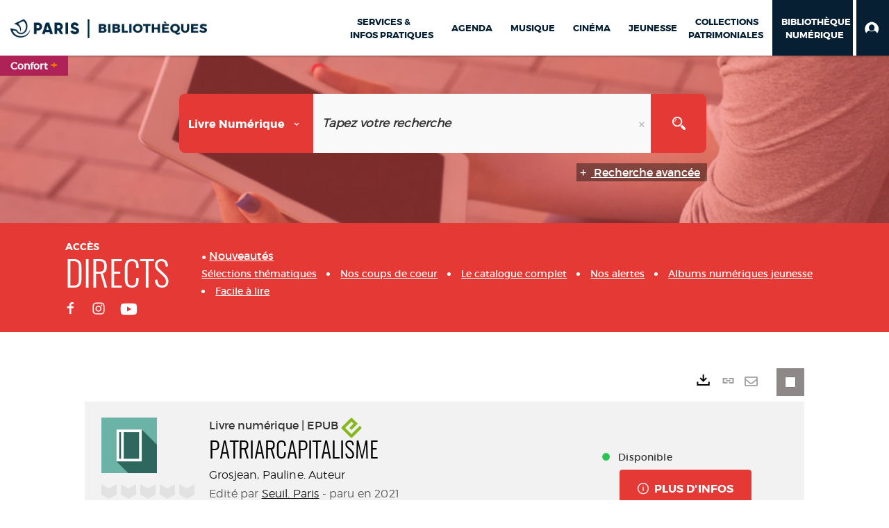

--- FILE ---
content_type: text/html; charset=utf-8
request_url: https://bibliotheques.paris.fr/numerique/doc/DILICOM/9782021479898/patriarcapitalisme?_lg=fr-FR
body_size: 576696
content:
<!DOCTYPE html><html lang="fr-FR" dir="ltr" xmlns="http://www.w3.org/1999/xhtml"><head><link rel="shortcut icon" type="image/x-icon" href="/ui/skins/VPCO/images/favicon-std.ico" /><link rel="icon" type="image/x-icon" href="/ui/skins/VPCO/images/favicon-std.ico" /><link rel="apple-touch-icon" href="/ui/skins/VPCO/images/apple-touch-icon.png?v=23.3.9279.7" /><meta http-equiv="content-type" content="text/html; charset=utf-8" /><meta http-equiv="X-UA-Compatible" content="IE=edge" /><meta name="DC.Language" content="fr-FR" /><title>Patriarcapitalisme - Bibliothèque numérique</title><meta name="keywords" content=";" /><meta name="robots" content="index, follow" /><meta name="og:locale" property="og:locale" content="fr_FR" /><meta name="og:type" property="og:type" content="article" /><meta name="og:title" property="og:title" content="Patriarcapitalisme" /><meta name="og:url" property="og:url" content="https://bibliotheques.paris.fr/numerique/doc/DILICOM/9782021479898/patriarcapitalisme" /><meta name="description" content="S'inspirant de travaux menés au cours des dernières décennies, l'auteure étudie les progrès des femmes durant le XXe siècle et leur stagnation récente. Elle explique le concept de patriarcapitalisme, à savoir la manière dont la culture et l'identité de genre bloquent l'accès des femmes à l'égalité dans le secteur économique." /><meta name="og:description" property="og:description" content="S'inspirant de travaux menés au cours des dernières décennies, l'auteure étudie les progrès des femmes durant le XXe siècle et leur stagnation récente. Elle explique le concept de patriarcapitalisme, à savoir la manière dont la culture et l'identité de genre bloquent l'accès des femmes à l'égalité dans le secteur économique." /><meta name="og:image" property="og:image" content="https://assets.edenlivres.fr/medias/42/b4eb85af3832c7876f8bfdd9407de7468cc78d.jpg?h=-&amp;w=1000" /><meta name="twitter:title" content="Patriarcapitalisme" /><meta name="twitter:url" content="https://bibliotheques.paris.fr/numerique/doc/DILICOM/9782021479898/patriarcapitalisme" /><meta name="twitter:description" content="S'inspirant de travaux menés au cours des dernières décennies, l'auteure étudie les progrès des femmes durant le XXe siècle et leur stagnation récente. Elle explique le concept de patriarcapitalisme, à savoir la manière dont la culture et l'identité de genre bloquent l'accès des femmes à l'égalité dans le secteur économique." /><meta name="twitter:image" content="https://assets.edenlivres.fr/medias/42/b4eb85af3832c7876f8bfdd9407de7468cc78d.jpg?h=-&amp;w=1000" /><script>
      master = window.master || { };
      window.addEventListener("DOMContentLoaded", function () {
      master.DOMContentLoaded = true; // readyState n'est pas fiable, notamment readyState "interactive"
      });
      master.onDOMContentLoaded = function (callback) {
      if (master.DOMContentLoaded) {
      callback();
      } else {
      window.addEventListener("DOMContentLoaded", function () {
      callback();
      });
      }
      };
    </script><script>
      master.onDOMContentLoaded(function () {
      master.lazyLoadInstance = new LazyLoad({
      elements_selector: '.lazy',
      callback_loaded: function (el) {
      var event;
      var eventString = 'LazyLoad::Loaded';
      
      try {
      // !IE
      event = new CustomEvent(eventString, {});
      } catch (err) {
      // IE
      event = document.createEvent('CustomEvent');
      event.initCustomEvent(eventString, false, false, {});
      }
      
      el.dispatchEvent(event);
      },
      callback_finish: function () {
      master.lazyLoadFinished = true;
      var event;
      var eventString = 'LazyLoad::Finished';
      
      try {
      // !IE
      event = new CustomEvent(eventString, {});
      } catch (err) {
      // IE
      event = document.createEvent('CustomEvent');
      event.initCustomEvent(eventString, false, false, {});
      }
      
      window.dispatchEvent(event);
      }
      });
      });
    </script><base target="_top" /><meta name="HandheldFriendly" content="True" /><meta name="MobileOptimized" content="320" /><meta name="viewport" content="width=device-width, initial-scale=1, minimum-scale=1, maximum-scale=5, user-scalable=yes" /><!--Syracuse Front Javascript Libraries--><script type="text/javascript">
      
      //<![CDATA[
      
        var CFInstance = 'EXPLOITATION'; //Backward compatibility
        var ErmesManager = window.ErmesManager || {};
        ErmesManager.BasePath = '/numerique/';
        ErmesManager.BaseUrl = 'https://bibliotheques.paris.fr/numerique/';
        ErmesManager.ErmesJgrowlParams = '{"position": "top-right" , "closer" : false , "closerTemplate" : "&lt;div&gt;Fermer toutes les notifications&lt;/div&gt;"}';
        ErmesManager.WsQueryString = '';
        ErmesManager.ResetPasswordAllowed = 'true';
        ErmesManager.BaseUri = 'https://bibliotheques.paris.fr';
        
      
        ErmesManager.config = {};
        ErmesManager.config.LegacyHoldingMode=false;
        ErmesManager.config.CloudServicesBaseUrl='https://community.syracuse.cloud/EXPLOITATION/';
        ErmesManager.config.HoldingActions={NoteEnabled:false, ProvisionNoteEnabled:false};
        ErmesManager.config.RegistrationRenewalAllowed = false;
        ErmesManager.config.IlsChooseReservationPlaceEnabled = true;
        ErmesManager.config.HeaderDisplayMode = 'compact';
        ErmesManager.config.HeaderFixedMode = true;
        ErmesManager.config.CasAuthenticationEnabled = false;
        ErmesManager.config.CasAuthenticationProvider = '';
        ErmesManager.config.ResetPasswordAllowed = true;
        ErmesManager.config.RegistrationAllowed = true;
        ErmesManager.config.ResetPasswordPage = 'https://bibliotheques.paris.fr/numerique/resetpassword.aspx';
        ErmesManager.config.RegistrationPage = 'https://bibliotheques.paris.fr/numerique/aide-a-la-premiere-connexion.aspx';
        ErmesManager.config.UsePopupForAuthentication = true;
        ErmesManager.config.AuthenticationAlertsCount = '0';
		    ErmesManager.config.AuthenticationManyAlertsMessage = '(0 alertes)';
		    ErmesManager.config.AuthenticationSingleAlertsMessage = '(1 alerte)';
        ErmesManager.config.RememberMe = true;
        ErmesManager.config.IsFormAuthenticationProvider = true;
        ErmesManager.config.EnableHoldingsAnonymousBookingMessage = 'true' === 'true';
        ErmesManager.config.EnableHoldingPlacesTopLevelFilter = 'false' === 'true';
        ErmesManager.config.EnableHoldingsSubscriptionCollapsed = false;
        ErmesManager.config.EnableHoldingsSubscriptionAlwaysShow = false;
				ErmesManager.config.AuthenticationFormBackgroundImageUrl = '';
        ErmesManager.config.AuthenticationFormIsFirstPosition = 'true' === 'true';
        ErmesManager.config.AuthenticationFormDialogWidth = 650;
        ErmesManager.config.AuthenticationIdentityBindingEnabled = false;
				ErmesManager.config.SearchMode = 'DEFAULT';
        ErmesManager.config.AuthenticationIdentityBindingAllowedModes = [
          
      
        ];
        ErmesManager.config.AuthenticationFormModeButtonWidth = 216;
        
        ErmesManager.config.SearchAssistantPreselectMode = 'true' === 'true';
        ErmesManager.COOKIES_FORM = 'ErmesForms_numerique';
        ErmesManager.COOKIES_SEARCH = 'ErmesSearch_numerique';
        ErmesManager.isAuthenticate = false;
        ErmesManager.deactivateDetailedView=true;

        ErmesManager.userInfos = {};
        ErmesManager.userInfos.UniqueIdentifier = 'BUILTIN-ANONYMOUS';
        ErmesManager.userInfos.SubscriptionExpirationMessage = '';
        ErmesManager.userInfos.UserAlertsMessages = '';
        ErmesManager.userInfos.PartnerSiteOfIntervention = '';
        ErmesManager.userInfos.HasPseudo = 'false';
        ErmesManager.userInfos.UserNameOrPseudo = 'Utilisateur anonyme';
        
        ErmesManager.rights = {};
        ErmesManager.rights.MemorizeSearch = false;
        ErmesManager.rights.Portal_1005 = false;
        ErmesManager.rights.Portal_1201 = false;
        ErmesManager.rights.Portal_2503 = false;
        ErmesManager.rights.Portal_2504 = false;
        ErmesManager.rights.Portal_3053 = false;

        ErmesManager.labels = {
          Portal_DetailHoldingLabel: 'Exemplaires',
Portal_ResultsReserveDocument: 'Réserver',
Portal_HoldingActionLoanLabel: 'Réserver',
Portal_HoldingActionExpoLabel: 'Ouvrir le calendrier',
Portal_HoldingSite: 'Site',
Portal_HoldingLocalisation: 'Emplacement',
Portal_HoldingSection: 'Section',
Portal_HoldingCote: 'Cote',
Portal_HoldingType: 'Type doc.',
Portal_HoldingStatut: 'Statut',
Portal_HoldingDateBack: 'Date retour',
Portal_HoldingActionsLabel: 'Actions',
Portal_HoldingProvisionLabelDisplay: 'Choisissez votre lieu de mise à disposition',
Portal_ReservationDialogChooseLibraryDefaultSelectionText: '---',
Portal_HoldingsMobileIsAvailableLabel: 'Disponible à {0}',
Portal_HoldingsMobileNotAvailableLabel: 'Retour prévu le {0}',
Portal_HoldingsMobileNotAvailableSiteLabel: 'à {0}',
Portal_ReservationDialogCancelTitle: 'Fermer la modale de réservation',
Portal_ReservationDialogTitle: 'Choisissez la bibliothèque',
Portal_ReservationDialogText: 'Vous souhaitez réserver un exemplaire.',
Portal_ReservationDialogChooseLibrary: 'Choisissez la bibliothèque :',
Portal_ReservationDialogChooseLibraryDefaultSelectionText: '---',
Portal_FormFieldRequiredText: 'Ce champ est obligatoire',
Portal_ReservationDialogValidText: 'Réserver',
Portal_ReservationDialogCancelText: 'Annuler',
Portal_HoldingAddNoteModalTitle: 'Ajout d\'une note de réservation',
Portal_HoldingAddNoteModalPlaceholder: 'Saisissez ici votre note de réservation optionnelle',
Portal_HoldingsStatementView: 'Consulter',
Portal_DetailHoldingsStatementLabel: 'Etats de collection',
Portal_HoldingsStatementSite: 'Site',
Portal_HoldingsStatementLocalisation: 'Emplacement',
Portal_HoldingsStatementSection: 'Section',
Portal_HoldingsStatementCote: 'Cote',
Portal_HoldingsStatementWhenStart: 'Début',
Portal_HoldingsStatementWhenEnd: 'Fin',
Portal_HoldingsStatementGap: 'Lacunes',
Portal_HoldingsStatementRange: 'Etendue',
Portal_HoldingsStatementStartNumber: 'Numéro de début',
Portal_HoldingsStatementEndNumber: 'Numéro de fin',
Portal_HoldingsStatementWhenStartAsText: 'Début',
Portal_HoldingsStatementWhenEndAsText: 'Fin',
Portal_ReservationDialogSelectText: 'Sélectionner',
Portal_ReservationSecondDialogChooseLibrary: 'Choisissez la bibliothèque de retrait',
Portal_ReservationSecondDialogTitle: 'Choisissez la bibliothèque de retrait',
Portal_ReservationSecondDialogValidText: 'Confirmer la réservation',
Portal_ReservationSecondDialogValidTitle: 'Confirmer cette réservation',
Portal_ReservationDialogExcludedLocationText: 'Non réservable',
Portal_ReservationSecondDialogYourLibraryIs: 'Votre localisation de retrait est : {0}',
Portal_MyAccountPreferencesHeaderTitle: 'Mes préférences de recherche',
Portal_MyAccountPreferencesHeaderIntro: 'Vous pouvez configurer les critères s\'appliquant à chacun des contextes de recherche suivants',
Portal_MyAccountPreferencesItemIntroPreselection: 'Vous avez sélectionné :',
Portal_MyAccountPreferencesItemIntroNoPreselection: 'Aucun critère sélectionné.',
Portal_MyAccountPreferencesItemEdit: 'Modifier',
Portal_CasAuthenticationText: 'Accès interne',
Portal_ExternalAuthenticationText: 'Accès externe',
Portal_LogonTitle: 'Connexion',
Portal_DisabledAccountLogonTitle: 'Échec d\'authentification',
Portal_LoginText: 'Identifiant',
Portal_LoginPlaceholderText: 'Numéro de carte',
Portal_PasswordText: 'Mot de passe',
Portal_PasswordPlaceholderText: '‎',
Portal_LogonForgottenPasswordText: 'Mot de passe oublié ?',
Portal_LogonRegisterMessage: 'ou',
Portal_LogonRegisterNowText: 'Aide première connexion',
Portal_ErrorHappened: 'Une erreur est survenue',
Portal_CaptureCurrentSearch: 'Capturer la recherche',
Portal_CaptureSearchName: 'Nom',
Portal_ShareSearchShowMoreOptions: 'Plus de critères',
Portal_ShareSearchHideMoreOptions: 'Cacher les critères',
Portal_AdvancedCaptureSearchTitle: 'Partager la recherche',
Portal_CaptureSearchModifyTitle: 'Modification des arguments',
Portal_CaptureSearcResultTitle: 'Aperçu',
Portal_CancelText: 'Annuler',
Portal_ShareSearchPermalinkCopy: 'Copier l\'URL dans le presse-papier',
Portal_ShareSearchPermalinkPreview: 'Aperçu de la recherche - Nouvelle fenêtre',
Portal_CaptureSearchCopyJson: 'Copier la capture dans le presse-papier',
Portal_ShareSearchPermalinkModalLabel: 'Donner un nom à la recherche puis cliquer sur "Copier l\'URL dans le presse-papier" pour récupérer l\'URL de votre recherche',
Portal_CaptureClipboardCopyDone: 'La capture a été copiée dans votre presse-papier',
Portal_UrlClipboardCopyDone: 'Le lien a été copié dans votre presse-papier',
Portal_CaptureSearchCancelTitle: 'Annuler cette capture de recherche',
Portal_CaptureNotice: 'Capturer la notice',
Portal_ShareSearchCancelTitle: 'Annuler ce partage de recherche',
Portal_SearchPreferencesModalTitle: 'Mémoriser des critères de recherche',
Portal_SearchPreferencesIntroText: 'Les critères choisis seront appliqués lors de chaque recherche "{0}".',
Portal_PreselectFacetsCancelTitle: 'fermer',
Portal_PreselectFacetsInfoNoPreferenceNoPreselection: 'Vous n’avez pas encore mémorisé de critères dans votre compte.',
Portal_MyAccountPreferencesItemSearch: 'Rechercher',
Portal_CloseModalTitle: 'Fermer cette fenêtre',
Portal_AnonymousHoldingInfo: 'Pour réserver un exemplaire, il est nécessaire d\'être authentifié. Les réservations dépendent de votre abonnement en cours.',
Portal_HoldingInSubscription: 'Dans mon abonnement ({0})',
Portal_HoldingNotInSubscription: 'Hors abonnement ({0})',
Portal_HoldingBookingTooltipCantRenew: 'Réservation impossible',
Portal_PersoAuthentificationMyAccountLink: 'Mon Compte',
Portal_RememberMeText: 'Rester connecté',
Portal_HoldingActionProvisonRequestLabel: 'Demander la consultation',
Portal_HoldingProvisionTooltipDescription: 'Effectuez une demande de mise à disposition sur cet exemplaire',
Portal_ProvisionDialogCancelTitle: 'Annuler la demande de consultation',
Portal_ProvisionDialogTitle: 'Demande de consultation sur place',
Portal_ProvisionDialogValidText: 'Confirmer la demande',
Portal_ProvisionDialogCancelText: 'Annuler',
Portal_ProvisionDialogContentHeaderText: '&lt;div class="alert alert-info" role="alert"&gt;\n &lt;span class="glyphicon glyphicon-info-sign" aria-hidden="true"&gt;&lt;/span&gt;\n &lt;span class="sr-only"&gt;&lt;/span&gt;\n &lt;span class="provision-body-header-description"&gt;Ce document sera mis à votre disposition pour consultation sur place, aux &lt;span class="provision-body-header-library"&gt; horaires d\'ouverture de la {0}&lt;/span&gt;&lt;/span&gt;&lt;p&gt;\n&lt;/p&gt;&lt;/div&gt;',
Portal_ProvisionDialogContentFooterText: 'Confirmez-vous la demande de consultation de &lt;b&gt;« {0} »&lt;/b&gt; ?',
Portal_DownloadText: 'Télécharger',
Portal_SearchFormFieldOrIndicator: '- ou -',
Portal_SearchFormSelectFieldNoResult: 'Aucun résultat pour "{0}"',
Portal_SearchFormSelectFieldStartTyping: 'Commencez à taper pour rechercher',
Portal_SearchFormThesaurusFieldLoadingText: 'Chargement...',
Portal_SearchFormThesaurusFieldNoResultsText: 'Aucun résultat',
Portal_SearchFormSelectFieldAddNewEntry: 'Si la valeur n\'est pas dans la liste, cliquez ici pour l\'ajouter',
Portal_SearchFormFieldValidationErrorMessage: 'Ce champ est obligatoire',
Portal_SearchFormFieldRequiredSelectionErrorMessage: 'Veuillez sélectionner une valeur ou la créer',
Portal_FormAdvanceSearchTitle: 'Valider votre recherche',
Portal_FormSearchLabel: 'Rechercher',
Portal_FormAdvanceClearTitle: 'Effacer vos saisies du formulaire de recherche',
Portal_FormClearLabel: 'Effacer',
Portal_SearchFormResetField: 'Supprimer la valeur',
Portal_ErmesSearchBoxHint: 'Tapez votre recherche',
Portal_SearchFormHeadingTitle: 'Recherche avancée',
Portal_SearchFormAddHiddenFieldTitle: 'Ajouter un critère au formulaire de recherche avancée',
Portal_SearchFormAddHiddenFieldLabel: 'Ajouter un critère',
Portal_SearchFormAddHiddenFieldModalDescription: 'Le critère sera ajouté au formulaire de recherche',
Portal_SearchFormFieldDateRangeToLabel: 'au',
Portal_SearchFormAddHiddenFieldModalTitle: 'Choisissez un critère de recherche',
Portal_ErmesSearchTitle: 'Recherche',
Portal_BtnSearchFieldClear: 'Effacer le champ de recherche',
Portal_BtnSearchFieldSubmit: 'Lancer la recherche sur le périmètre {0}',
Portal_AdvancedSearchFormLabel: 'Recherche avancée sur le périmètre {0}',
Portal_LogonConnectWithAnotherIdentity: 'ou',
Portal_LogonButtonText: 'Je me connecte',
Portal_LogonButtonShowForm: 'Formulaire',
BackText: 'Retour',
Portal_LogonFilterMode: 'Filtrer',
Portal_LogonInformationText: 'Pour vous connecter',
Portal_NewItemFlagDefaultLabel: 'Nouveauté',
Portal_SerialDialogCancelTitle: 'Fermer la modale des fascicules',
Portal_SerialDialogClose: 'Fermer',
Portal_HoldingSerialNumber: 'Numéro/Date de parution',
Portal_SerialDialogTitle: 'Detail des numéros de fascicule {0}',
Portal_HoldingSerialLocalisation: 'Localisation',
Portal_HoldingSerialSection: 'Section',
Portal_HoldingSerialCallNumber: 'Côte',
Portal_HoldingSerialStatus: 'Statut',
Portal_HoldingSerialEx: 'Exemplaire',
Portal_SerialColumnDisplayTitle: 'Voir les fascicules',
Portal_SerialColumnButton: 'Voir',
Portal_SerialColumnButtonLoading: 'Récupération en cours...',
Portal_HoldingNothingInSubscription: 'Il n\'y a aucun exemplaire disponible pour le moment.',
Portal_HoldingConsultOnline: 'Consulter en ligne',
Portal_HoldingBookingTooltipCantConsult: 'Consultation impossible',
Portal_HoldingBookingTooltipCantConsultDescription: 'Cet ouvrage est déjà en cours de consultation, veuillez réessayer ultérieurement',
Portal_DetailHoldingsMapControlHomeTooltip: 'Afficher tous les exemplaires',
Portal_DetailHoldingsMapControlLocationTooltip: 'Afficher ma position actuelle',
Portal_DetailHoldingsMapControlLocationDeniedTooltip: 'Vote position actuelle n\'est pas disponible',
Portal_DetailHoldingsMapCurrentLocationMarkerTooltip: 'Votre position actuelle',
Portal_DetailHoldingsMapOffMapHoldingsLabel: 'Exemplaires hors carte',
Portal_DetailHoldingsMapLibraryMoreDetails: 'Plus d\'informations...',
Portal_BiblioMapsLinkLabel: 'BiblioMaps',
Portal_BiblioMapsHeaderColumnLabel: 'BiblioMaps',
TermSynonymLabel: '{0} (employé pour {1})',
TermNeighborLabel: '{0} (associé à {1})',
TermRedirectionLabel: '{0} (nouveau terme pour {1})',
TermRedirectionSourceLabel: '{0} (ancien terme pour {1})',
Portal_ReservationDialogSingleHoldingPlaceText: 'L\'exemplaire sera mis à disposition à la bibliothèque :',
Portal_ReservationDialogSingleHoldingPlacetitle: 'Confirmez la réservation',
Portal_DetailSessionLabel: 'Sessions',
Portal_HoldingActionSessionLabel: 'S\'inscrire',
Portal_AnonymousCalendarSessionInfo: 'Pour s\'inscrire à une session, il est nécessaire d\'être authentifié.',
Portal_BasketRenamePromptTitle: 'Renommer le dossier',
EndDateText: 'Date de fin',
StartDateText: 'Date de début',
Portal_DetailPanelTitleCalendarSessions: 'S\'inscrire à',
Portal_TypeaheadNoResultStatus: 'Aucune proposition',
Portal_TypeaheadResultsStatus: '{0} propositions disponibles',
Portal_SearchFormAddFieldTitle: 'Ajouter une restriction "{0}"',
Portal_HoldingSerialUtilisation: 'Utilisation',
Portal_SearchFormRemoveFieldTitle: 'Supprimer la restriction "{0}"'
        };

        ErmesManager.labels.Portal_AuthenticationFormModeButtonSeparatorText = '';
        ErmesManager.labels.Portal_Authentication_FormHtmlContent = '';
        ErmesManager.labels.HoldingAddNoteModalPlaceholder = 'Saisissez ici votre note de réservation optionnelle';
        ErmesManager.labels.HoldingAddNoteModalTitle = 'Ajout d\'une note de réservation';
        ErmesManager.labels.CloseText = 'Fermer';
        ErmesManager.labels.ReportThumbnailWrongUrl = 'La ressource Portal|ReportThumbnailWrongUrl n\'est pas définie.';
        ErmesManager.labels.ReportThumbnailModalTitle = 'Confirmation';
        ErmesManager.labels.ReportThumbnailModalBody = 'Confirmez-vous le signalement de cette vignette ?&lt;br/&gt;&lt;div style="text-align:center;margin:5px"&gt;&lt;img src="{0}"/&gt;&lt;/div&gt;';
        ErmesManager.labels.ErmesHeaderAccountWip = 'Récupération de votre compte en cours...';
        ErmesManager.labels.ErrorHappened = 'Une erreur est survenue';
        ErmesManager.labels.UnexpectedServerResponse = 'Format de réponse inattendu';
        ErmesManager.labels.GrowlErrorTitle = 'Erreur';
        ErmesManager.labels.TooltipLoading = 'Chargement en cours...';
        ErmesManager.labels.CaptureSearchChooseRendering = 'Affichage';
        ErmesManager.labels.CaptureSearchChooseNumber = 'Nombre de notices à afficher';
        ErmesManager.labels.CaptureSearchTitle = 'Capturer la recherche';
        ErmesManager.labels.CommentModalValid = 'Valider';
        ErmesManager.labels.CommentModalCancel = 'Annuler';
        ErmesManager.labels.CommentWasSuccessfullyDeleted = 'Le commentaire a bien été supprimé';
        ErmesManager.labels.NoteWasSuccessfullyDeleted = 'La note a bien été supprimée';
        ErmesManager.labels.SelectionModalClose = 'Fermer';
        ErmesManager.labels.ConfirmBoxConfirm = 'Confirmer';
        ErmesManager.labels.ConfirmBoxCancel = 'Annuler';
        ErmesManager.labels.PublicSearchFormValid = 'Valider';
        ErmesManager.labels.PublicSearchFormCancel = 'Annuler';
        ErmesManager.labels.PrivateSearchFormValid = 'Valider';
        ErmesManager.labels.PrivateSearchFormCancel = 'Annuler';
        ErmesManager.labels.ExpositionResaFormValid = 'Transmettre la demande';
        ErmesManager.labels.ExpositionResaFormClose = 'Fermer';
        ErmesManager.labels.EnrichissementsLoading = 'Chargement en cours, veuillez patienter';
        ErmesManager.labels.BasketPageTitle = 'Bibliothèques de la Ville de Paris - Mon panier';
        ErmesManager.labels.SelectionPageTitle = 'Sélection courante';
        ErmesManager.labels.ErmesSearchPageTitle = '{0} - Recherche';
        ErmesManager.labels.ErmesSearchLoadingPageTitle = 'Chargement';
        ErmesManager.labels.ErmesSearchDetailPageTitle = '{0}';
        ErmesManager.labels.TagPageTitle = 'Tag';
        ErmesManager.labels.HoldingHelpHoldingMultiple = 'Cochez les exemplaires qui vous intéressent. Le premier exemplaire disponible parmi votre sélection sera réservé';
        ErmesManager.labels.HoldingHelpHoldingPlace = 'Choisissez votre lieu de mise à disposition';
        ErmesManager.labels.CaptureSearchStandardRendering = 'Miniatures';
        ErmesManager.labels.CaptureSearchShortRendering = 'Court';
        ErmesManager.labels.CaptureSearchScrollingRendering = 'Chemin de fer';
        ErmesManager.labels.ErmesFormTitle = 'Recherche avancée';
        ErmesManager.labels.CalendarEventTitleSingular = 'événement';
        ErmesManager.labels.CalendarEventTitlePlural = 'événements';
        ErmesManager.labels.ValidateEventSubscription = 'Confirmer l\'inscription';
        ErmesManager.labels.CancelText = 'Annuler';
        ErmesManager.labels.BackText = 'Retour';
        ErmesManager.labels.AgendaCalendarHelpTooltip = 'Sélectionnez une plage de dates pour affiner votre recherche';
        ErmesManager.labels.ExportLinkFold = 'Exporter, masqué';
        ErmesManager.labels.ExportLinkUnFold = 'Exporter, affiché';
        ErmesManager.labels.AddNewTagNotice = 'Ajouter ce nouveau tag';
        ErmesManager.labels.AddNewTagName = 'Nom du nouveau tag à ajouter sur';
        ErmesManager.labels.ErrorAuthenticateInput = 'à vérifier';
        ErmesManager.labels.PasswordLostAuthenticate = 'Mot de passe oublié';
        ErmesManager.labels.ErrorAuthenticatePage = 'Erreur lors de l\'identification';
        ErmesManager.labels.SurveyMessageConfirmVote = 'Merci d\'avoir voté';
        ErmesManager.labels.SurveyVotedAlready = 'Vous avez déjà voté';
        ErmesManager.labels.RoyalSliderStatePause = 'Mettre le carrousel en lecture.';
        ErmesManager.labels.RoyalSliderStatePlay = 'Mettre le carrousel en pause.';
        ErmesManager.labels.SearchQueryAllDocument = 'Tous les documents';
        ErmesManager.labels.DefaultDropdownItemSelectedFormat = '{0}, sélectionné';
        ErmesManager.labels.JGrowlCloserMessage = 'Fermer tous les messages';
        ErmesManager.labels.RoyalSliderLabels_ArrowRight = 'Contenu suivant';
        ErmesManager.labels.RoyalSliderLabels_ArrowLeft = 'Contenu précédent';
        ErmesManager.labels.RoyalSliderLabels_FullScreen = 'Passer le slider en plein écran';
        ErmesManager.labels.RoyalSliderLabels_PlayVideo = 'Lancer la vidéo';
        ErmesManager.labels.RoyalSliderLabels_NavSelected = ', sélectionné';
        ErmesManager.labels.FacetCollectionDisplayed = ', affiché';
        ErmesManager.labels.FacetCollectionCollapsed = ', masqué';
        ErmesManager.labels.ErrorModalFieldRequiredAccessibility = 'Vous avez omis ce champ obligatoire.';
        ErmesManager.labels.RoyalSliderBulletContentNotSelected = 'Afficher le contenu {0}';
        ErmesManager.labels.RoyalSliderBulletContentSelected = 'Contenu {0} - affiché';
        ErmesManager.labels.RssFeedLinkTitle = 'Obtenir le flux RSS, nouvelle fenêtre';
        ErmesManager.labels.CnilBannerContent = 'En poursuivant votre navigation sur ce site, vous acceptez l’utilisation de cookies par nos services ainsi que des services tiers de mesure d\'audience.&lt;br/&gt;&lt;a href="/numerique/charte-cookies.aspx"&gt;Pour en savoir plus et paramétrer les cookies...&lt;/a&gt;';
        ErmesManager.labels.SuggestionSearch = 'Recherche par suggestion';
        ErmesManager.labels.SdiMemorySearchSubscribeNewsLettersSuccess = 'Vous êtes maintenant abonné à cette lettre d’information';
        ErmesManager.labels.SdiMemorySearchSubscribeSuccess = 'Vous êtes maintenant abonné à cette recherche';
        ErmesManager.labels.DetailHoldingsVerify = 'Vérification des exemplaires disponibles ...';
        ErmesManager.labels.RenewLoanSuccess = 'Prolongation réussie.';
        ErmesManager.labels.RenewLoanErrorNotSpecified = 'Erreur non spécifiée.';
        ErmesManager.labels.CancelReservationSuccess = 'Annulation réussie.';
        ErmesManager.labels.CancelReservationErrorNotSpecified = 'Erreur non spécifiée.';
        ErmesManager.labels.ContributionFormSending = 'Envoi en cours...';
        ErmesManager.labels.ContributionFormSuccess = 'Votre contribution a bien été prise en compte.';
        ErmesManager.labels.GetErrorHolding = 'Erreur lors de la récuperation de l\'exemplaire';
        ErmesManager.labels.GetNotAvaibleHolding = 'Indisponible';
        ErmesManager.labels.ConfirmDialogBasketTitle = 'Vider tout le panier';
        ErmesManager.labels.ConfirmDialogBasketFolderTitle = 'Supprimer le dossier "{0}"';
        ErmesManager.labels.ConfirmDialogBasketText = 'Confirmez-vous la suppression de tous les documents de votre panier ? Cette action sera irréversible.';
        ErmesManager.labels.ConfirmDialogBasketTextByFilter = 'Confirmez-vous la suppression du dossier "{0}" ?';
        ErmesManager.labels.PnbConfirmBoxTitle = 'La ressource Portal|PnbConfirmBoxTitle n\'est pas définie.';
        ErmesManager.labels.PnbConfirmBoxMessage = 'La ressource Portal|PnbConfirmBoxMessage n\'est pas définie.';
        ErmesManager.labels.searchLabelDefault = 'Recherche du document';
        ErmesManager.labels.RecongnitionLabelInput = 'Reconnaissance vocal...';
        ErmesManager.labels.StartSearch = 'Lancer la recherche sur le périmètre {0}';
        ErmesManager.labels.SearchFormLabel = 'Recherche sur le périmètre {0}';
        ErmesManager.labels.MyAccountAddToBasketNothingSelected = 'Veuillez sélectionner au moins un document.';
        ErmesManager.labels.Portal_CancelReservationNoReservationSelected = 'Veuillez sélectionner au moins un document.';
        ErmesManager.labels.Portal_CancelReservationConfirmTitle = 'Confirmer cette annulation';
        ErmesManager.labels.Portal_CancelReservationCancelTitle = 'Annuler cette annulation';
        ErmesManager.labels.Portal_PreselectFacetsInfoNoPreference = 'Mémoriser les critères dans votre compte.';
        ErmesManager.labels.Portal_PreselectFacetsInfoPreferenceEqualsPreselection = 'Les critères sont mémorisés dans votre compte.';
        ErmesManager.labels.Portal_PreselectFacetsInfoPreferenceIsNotPreselection = 'Les critères diffèrent de ceux mémorisés dans votre compte.';
        ErmesManager.labels.Portal_PreselectFacetsInfoPreferenceRestoreSuccess = 'Les critères ont été restaurés.';
        ErmesManager.labels.Portal_PreselectFacetsInfoPreferenceSaveSuccess = 'Les critères ont été mémorisés.';
        ErmesManager.labels.Portal_PreselectFacetsInfoPreferenceSaveTooltip = 'Mémoriser les critères de recherche dans votre compte.';
        ErmesManager.labels.Portal_PreselectFacetsInfoPreferenceValidateTooltip = 'Confirmer les critères sélectionnés.';
        ErmesManager.labels.Portal_PreselectFacetsInfoPreferenceRestoreTooltip = 'Restaurer les critères de recherche mémorisés dans votre compte.';
        ErmesManager.labels.Portal_PreselectFacetsResetButton = 'Tout effacer';
        ErmesManager.labels.Portal_PreselectFacetsValidateButton = 'Confirmer';
        ErmesManager.labels.Portal_PreselectFacetsSaveButton = 'Mémoriser';
        ErmesManager.labels.Portal_PreselectFacetsCancelButton = 'Annuler';
        ErmesManager.labels.Portal_PreselectFacetsModalTitle = 'Pré-sélectionner des critères de recherche';
        ErmesManager.labels.Portal_PreselectFacetsIntroText = 'Les critères choisis seront appliqués le temps de la session à chaque recherche "{0}". Pour mémoriser les critères au-delà de la session veuillez-vous connecter à votre compte';
        ErmesManager.labels.Portal_PreselectFacetsSelectedInfo = 'Vous avez sélectionné :';
        ErmesManager.labels.Portal_PreselectFacetsSelectedInfoEmpty = 'Aucun critère sélectionné.';
        ErmesManager.labels.Portal_PreselectFacetsRestoreButton = 'Restaurer';
        ErmesManager.labels.Portal_FacetCollectionCollapsed = ', masqué';
        ErmesManager.labels.Portal_FacetCollectionDisplayed = ', affiché';
        ErmesManager.labels.Portal_SearchHistoryTableDateHeader = 'Quand';
        ErmesManager.labels.Portal_SearchHistoryTableScenarioHeader = 'Où';
        ErmesManager.labels.Portal_SearchHistoryTableSearchHeader = 'Recherche';
        ErmesManager.labels.Portal_SearchHistoryTableFiltersHeader = 'Filtres';
        ErmesManager.labels.Portal_SearchHistoryTableCountHeader = 'Résultats';
        ErmesManager.labels.Portal_SearchHistoryTableActionHeader = 'Actions';
        ErmesManager.labels.Portal_SearchHistoryModalTitle = 'Historique de vos recherches';
        ErmesManager.labels.Portal_SearchHistoryCancelButton = 'Fermer';
        ErmesManager.labels.Portal_SearchHistoryItemSearchAction = 'Lancer la recherche';
        ErmesManager.labels.Portal_SearchHistoryItemMemorizeAction = 'Mémoriser dans son compte';
        ErmesManager.labels.Portal_SearchHistoryItemRemoveAction = 'Supprimer';
        ErmesManager.labels.Portal_RawRecordClipboardCopyButton = 'Copier ce document dans le presse-papier';
        ErmesManager.labels.Portal_RawRecordClipboardCopyDone = 'Le document a été copié dans votre presse-papier';
        ErmesManager.labels.Portal_RawRecordPopupTitle = 'Document xml natif';
        ErmesManager.labels.Portal_ExpositionResaWindowLabel = 'Faire une demande de réservation d\'outil d\'animation';
        ErmesManager.labels.Portal_ExpositionResaWindowCloseTitle = 'Fermer la fenêtre de demande de réservation d\'outil d\'animation';
        ErmesManager.labels.Portal_ExpositionResaBookingTypeHolding = 'Réservation';
        ErmesManager.labels.Portal_ExpositionResaBookingTypeHoldingRequest = 'Demande de réservation';
        ErmesManager.labels.Portal_ExpositionResaBookingTypeLoan = 'Prêt';
        ErmesManager.labels.Portal_CancelText = 'Annuler';
        ErmesManager.labels.Portal_BackText = 'Retour';
        ErmesManager.labels.Portal_ExpositionResaFormValid = 'Transmettre la demande';
        ErmesManager.labels.Portal_ExpositionResaFetchBookings = 'Vérification des réservations concernant cet outil d\'animation';
        ErmesManager.labels.Portal_ExpositionResaNewRange = 'Votre choix de dates';
        ErmesManager.labels.Portal_AgendaDatepickerFromDate = 'Du';
        ErmesManager.labels.Portal_AgendaDatepickerToDatee = 'Au';
        ErmesManager.labels.Portal_SubscriptionExpirationWarningDescription = '';
        ErmesManager.labels.Portal_SubscriptionExpirationWarningTitle = 'Informations à propos de votre abonnement';
        ErmesManager.labels.Portal_AccountWarningTitle = 'Informations à propos de votre compte';
        ErmesManager.labels.Portal_AuthenticationAlertRenewRegistrationBtnText = 'Cliquer ici pour accéder à mon profil';
        ErmesManager.labels.Portal_AuthenticationAlertVirtualPurseBtnText = 'Cliquer ici pour accéder à mon porte-monnaie';      
        ErmesManager.labels.Portal_ShowExpirationWarningCancelTitle = 'Fermer cette alerte';
        ErmesManager.labels.Portal_ProvisionDialogCancelTitle = 'Annuler la demande de consultation';
        ErmesManager.labels.Portal_ProvisionDialogTitle = 'Demande de consultation sur place';
        ErmesManager.labels.Portal_ProvisionDialogValidText = 'Confirmer la demande';
        ErmesManager.labels.Portal_ProvisionDialogCancelText = 'Annuler';
        ErmesManager.labels.Portal_ProvisionDialogContentHeaderText = '&lt;div class="alert alert-info" role="alert"&gt;\n &lt;span class="glyphicon glyphicon-info-sign" aria-hidden="true"&gt;&lt;/span&gt;\n &lt;span class="sr-only"&gt;&lt;/span&gt;\n &lt;span class="provision-body-header-description"&gt;Ce document sera mis à votre disposition pour consultation sur place, aux &lt;span class="provision-body-header-library"&gt; horaires d\'ouverture de la {0}&lt;/span&gt;&lt;/span&gt;&lt;p&gt;\n&lt;/p&gt;&lt;/div&gt;';
        ErmesManager.labels.Portal_ProvisionDialogContentFooterText = 'Confirmez-vous la demande de consultation de &lt;b&gt;« {0} »&lt;/b&gt; ?';
        ErmesManager.labels.Portal_ExpositionBookingCalendarLabel = 'Calendrier de réservation';
        ErmesManager.labels.Portal_ExpositionBookingHelpUserLigde = 'Veuillez choisir une date de début et de fin de réservation sur le calendrier ci-dessous.';
        ErmesManager.labels.Portal_ExpositionBookingTransportModeLabel = 'Mode de transport';
        ErmesManager.labels.Portal_ExpositionBookingGoTransportModeLabel = 'Aller';
        ErmesManager.labels.Portal_ExpositionBookingReturnTransportModeLabel = 'Retour';
        ErmesManager.labels.Portal_ExpositionBookingSummupLabel = 'Demande de réservation pour la période du';
        ErmesManager.labels.Portal_ExpositionBookingSummupSeparatorLabel = 'au';
        ErmesManager.labels.Portal_HoldingsInformationMessage = '';
        ErmesManager.labels.Portal_ILSClientReservation = 'Réservation';
		    ErmesManager.labels.Portal_ReservationMapSiteChoice = 'Choisissez la bibliothèque auprès de laquelle vous souhaitez réserver le document';
		    ErmesManager.labels.Portal_DetailHoldingsMapLabel = 'Localisation des exemplaires';
		    ErmesManager.labels.Portal_DetailHoldingsMapCountLabel = '{0} exemplaires';
		    ErmesManager.labels.Portal_DetailHoldingsMapCountLabelSingular = '1 exemplaire';
		    ErmesManager.labels.Portal_DetailHoldingsMapNoHondlingOnMap = 'Aucun exemplaire dans cette zone géographique...';
        ErmesManager.labels.Portal_PreselectFacetsModifyLinkLabel = 'Modifier les critères pré-sélectionnés';
        ErmesManager.labels.Portal_SearchAssistantButtonLabel = 'Recherche assistée';
        
      
      //]]></script><script>
      
      window.ErmesManager = window.ErmesManager || {};
      
    </script><script type="text/javascript" src="/ui/plug-in/portal/portal-front-all.js?v=23.3.9279.7" defer="defer"> </script><script type="text/javascript" src="/ui/plug-in/syracuse-dist/js/ComponentFactory.js?v=23.3.9279.7" defer="defer"> </script><link rel="stylesheet" type="text/css" href="/ui/skins/default/portal/front/portal-front-all.css?v=23.3.9279.7" /><script type="text/javascript" src="/dropzone-locale-fr-FR.ashx?v=23.3.9279.7" defer="defer"> </script><script type="text/javascript" src="/ui/plug-in/dayjs/locale/fr.js?v=23.3.9279.7" defer="defer"> </script><script type="text/javascript">
      
        window.addEventListener("DOMContentLoaded", function () {
          dayjs.extend(window.dayjs_plugin_customParseFormat);
          dayjs.extend(window.dayjs_plugin_localizedFormat);
          dayjs.locale('fr'); 
        });
      
    </script><!--XmlForms JavaScript libraries--><script type="text/javascript">
        window.addEventListener("DOMContentLoaded", function () {
      
      
        formManager.debug = false;
        formManager.inputKey = '';
        formManager.savingText = 'Enregistrement en cours...';
        formManager.loadingText = 'Chargement en cours...';
        formManager.invalidText = 'Ce champ est invalide';
        formManager.requiredText = 'Ce champ est obligatoire';
        formManager.lengthText = 'La longueur de ce champ doit être de {0} caractère(s)';
        formManager.minLengthText = 'La longueur minimum de ce champ est de {0} caractère(s)';
        formManager.maxLengthText = 'La longueur maximum de ce champ est de {0} caractère(s)';
        formManager.minValueText = 'La valeur minimum de ce champ doit être de {0}';
        formManager.maxValueText = 'La valeur maximum de ce champ doit être de {0}';
        formManager.passwordText = 'Les mots de passe sont différents';
        formManager.invalidDateText = 'La ressource FormFieldDateInvalidText n\'est pas définie.';
        formManager.requiredCheckboxText = 'Veuillez cocher cette case si vous souhaitez continuer';
        formManager.requiredCheckboxGroupText = 'Veuillez cocher au moins l\'une de ces cases';
        formManager.requiredRadioGroupText = 'Veuillez sélectionner l\'une de ces options';
        formManager.downloadText = 'Télécharger';
        formManager.addressAddManually = 'Si votre adresse n\'est pas dans la liste, cliquez ici pour l\'ajouter';
        formManager.addressNoResult = 'Aucune adresse correspondante';
        formManager.addressPending = 'Chargement en cours';
      
      
        });
      </script><script defer="defer" type="text/javascript" src="/ui/plug-in/syracuse-dist/js/PasswordReveal.js?v=23.3.9279.7"> </script><!--Syracuse OpenSeadragon Library--><script type="text/javascript" src="/ui/plug-in/common/openseadragon/openseadragon.min.js?v=23.3.9279.7"> </script><script type="text/javascript" src="/ui/plug-in/common/openseadragon/openseadragon-filtering.js?v=23.3.9279.7"> </script><script type="text/javascript" src="/ui/plug-in/common/openseadragon/openseadragon-init.js?v=23.3.9279.7"> </script><script type="text/javascript" src="/ui/plug-in/common/openseadragon/locale/openseadragon-lang-fr.js?v=23.3.9279.7"> </script><link rel="preload" href="/ui/skins/default/fonts/glyphicons.woff?v=23.3.9279.7" as="font" type="font/woff" crossorigin="anonymous" /><link rel="stylesheet" type="text/css" href="/ui/skins/default/base.css?v=23.3.9279.7" /><link rel="stylesheet" type="text/css" href="/ui/skins/default/master.css?v=23.3.9279.7" /><link rel="stylesheet" type="text/css" href="/ui/skins/default/common/base.css?v=23.3.9279.7" /><link rel="stylesheet" type="text/css" href="/ui/skins/default/portal/front/base-min.css?v=23.3.9279.7" /><link rel="stylesheet" type="text/css" href="/ui/skins/VPCO/projet.css?v=23.3.9279.7" /><link rel="stylesheet" type="text/css" href="/ui/skins/VPCO/../numerique/theme_numerique.css?v=23.3.9279.7" /><link rel="stylesheet" href="/ui/plug-in/integration/Swiper-mobile/css/swiper.min.css" /><link href="/ui/plug-in/integration/select2/css/select2.min.css" rel="stylesheet" /><link rel="preload" href="/ui/plug-in/bootstrap/resources/fonts/glyphicons-halflings-regular.woff?v=23.3.9279.7" as="font" type="font/woff" crossorigin="anonymous" /><link rel="preload" href="/ui/skins/standard/portal/front/ressources/font/ermes-font-update.woff2?v=23.3.9279.7" as="font" type="font/woff2" crossorigin="anonymous" /><link rel="canonical" href="https://bibliotheques.paris.fr/numerique/doc/DILICOM/9782021479898/patriarcapitalisme?_lg=fr-FR" /><link rel="search" type="application/opensearchdescription+xml" title="Syracuse OpenSearch" href="/OpenSearchDescription.xml" /></head><body dir="ltr" class=" cf-rtm ">
  
  
  
  
  
  
  
  
  
  
  
  
  <script type="text/javascript" src="/ui/plug-in/integration/Swiper-mobile/js/swiper.min.js" defer="defer"> </script>
  <script type="text/javascript" src="/ui/plug-in/integration/select2/js/select2.full.js" defer="defer"> </script>
  
  <script type="text/javascript" src="/ui/plug-in/integration/Selection-RenderType/flip.js" defer="defer"> </script>
  <script type="text/javascript" src="/ui/plug-in/integration/iguana.js" defer="defer"> </script>
  <script type="text/javascript" src="/ui/plug-in/integration/confortplus/js/toolbar.js" defer="defer"> </script>
  
  
  
  
  
  <script type="text/javascript">
              /*<![CDATA[*/
              
        master = window.master || { };
        master.debug = false;
        master.rtl = false;
        master.skin = 'VPCO';
        master.skinsRootPath = '/ui/skins/';
        master.pluginsRootPath = '/ui/plug-in/';
        master.theme = 'numerique';
        master.navigationExperience = 'Modern';
        master.useForFront = true;
        master.designMode = '';
        master.canEditResourceKey = false;
        master.applicationName = '';
        master.applicationAlias = '';
        master.scopeId = 25;
        master.scopeName = 'numerique';
        master.scopeType = null;
        master.scopeTypeName = '';
        master.scopeTypeLabel = '';
        master.scopeDescription = 'Bibliothèque numérique';
        master.scopeAlias = 'numerique';
        master.scopeChildCount = 0;
        master.pageTitle = 'Patriarcapitalisme';
        master.pageTitleFormat = '{0} - {1}';
        master.globalTitle = 'Bibliothèque numérique';
        master.pageFullName = 'Archimed.SearchServices.Web.UI.Ermes.Front.DetailStatic';
        master.currentCulture = 'fr-FR';
        master.currentCultureId = 1036;
        master.currentParentCultureId = 12;
        master.changeCultureAllowed = false;
        master.isPopup = false;
        master.instanceName = 'EXPLOITATION';
        master.userDisplayName = 'Utilisateur anonyme';
        master.isSuperAdministrator = false;        
        master.instanceUrl = 'https://bibliotheques.paris.fr/';
        master.instanceBackOfficeBaseUrl = 'https://bibliotheques.paris.fr/pro/';
        master.instanceFrontOfficeBaseUrl = 'https://bibliotheques.paris.fr/';
        master.instanceBasePath = '/';
        master.instanceBackOfficeBasePath = '/pro/';
        master.instanceFrontOfficeBasePath = '/';
        master.instanceWebDirectory = '/';
        master.isBackOffice = false;
        master.backOfficeWebDirectory = 'pro';
        master.baseUrl = 'https://bibliotheques.paris.fr/pro/numerique/';
        master.backOfficeBasePath = '/pro/numerique/';
        master.frontOfficeBasePath = '/numerique/';
        master.backOfficeBaseUrl = 'https://bibliotheques.paris.fr/pro/numerique/';
        master.frontOfficeBaseUrl = 'https://bibliotheques.paris.fr/numerique/';
        master.basePath = '/numerique/';
        master.homeUrl = 'https://bibliotheques.paris.fr/pro/numerique/';
        master.homePath = '/pro/numerique/';
        master.disconnectLabel = 'Se déconnecter';
        master.authenticateLabel = 'Se connecter';
        master.loadMask = false;
        master.isAdministrator = false;
        master.isAnonymous = true;
        master.isEmptyScopeMember = false;
        master.globalSiteText = 'Tout le réseau';
        master.currentSiteName = 'numerique';
        master.currentSiteDescription = 'Bibliothèque numérique';
        master.changeSiteAllowed = true;
        master.changeSiteLabel = 'Mon entité d\'intervention';
        master.getScopesErrorMessage = 'Une erreur est survenue lors de la récupération des entités';
        master.enterFullscreenText = 'Passer en mode plein écran';
        master.exitFullscreenText = 'Quitter le mode plein écran';
        master.saveStateText = 'Sauvegarder la mise en forme des listes';
        master.saveStateSuccessMessage = 'La mise en forme des listes a été correctement enregistrée.';
        master.saveStateErrorMessage = 'Une erreur est survenue lors de l\'enregistrement de la mise en forme des listes.';
        master.restoreStateText = 'Réinitialiser la mise en forme des listes';
        master.restoreStateConfirmMessage = 'Voulez-vous vraiment réinitialiser la mise en forme des listes ?';
        master.restoreStateSuccessMessage = 'La mise en forme des listes a été correctement réinitialisée.';
        master.restoreStateErrorMessage = 'Une erreur est survenue lors de la réinitialisation de la mise en forme des listes.';
        master.version = '23.3.9279.7';
        master.cookieDomain = '';
        master.cookieSecure = true;
        master.remindMeLaterText = 'Me le rappeler plus tard';
        master.loadingText = 'Chargement en cours...';
                
        master.isSearchPage = false;
        master.scopeTypes = {
        
          'None': 0,
          0:{
          name :  'None',
          label :  'Entité'}
         , 
          'Group': 1,
          1:{
          name :  'Group',
          label :  'Groupe'}
         , 
          'Library': 2,
          2:{
          name :  'Library',
          label :  'Bibliothèque'}
         , 
          'Partner': 3,
          3:{
          name :  'Partner',
          label :  'Partenaire'}
        
        }
        master.scopes = {
        
          'Default':{
          description :  'Bibliothèques de la Ville de Paris',
          id :  1,
          alias :  'Default',
          disabled :  false
          }
         , 
          'Numok':{
          description :  'Numok',
          id :  4,
          alias :  'Numok',
          disabled :  false
          }
         , 
          'Monteleson':{
          description :  'Monte le son',
          id :  7,
          alias :  'Monteleson',
          disabled :  false
          }
         , 
          '2016':{
          description :  'Les coups de coeur 2016 des bibliothécaires',
          id :  10,
          alias :  '2016',
          disabled :  false
          }
         , 
          '2017':{
          description :  'Les coups de coeur 2017 des bibliothécaires',
          id :  13,
          alias :  '2017',
          disabled :  false
          }
         , 
          'agenda':{
          description :  'Agenda',
          id :  16,
          alias :  'agenda',
          disabled :  false
          }
         , 
          'musique':{
          description :  'Musique',
          id :  19,
          alias :  'musique',
          disabled :  false
          }
         , 
          'jeunesse':{
          description :  'Jeunesse',
          id :  22,
          alias :  'jeunesse',
          disabled :  false
          }
         , 
          'numerique':{
          description :  'Bibliothèque numérique',
          id :  25,
          alias :  'numerique',
          disabled :  false
          }
         , 
          '2018':{
          description :  'Les coups de coeur 2018 des bibliothécaires',
          id :  28,
          alias :  '2018',
          disabled :  false
          }
         , 
          'cinema':{
          description :  'Cinéma',
          id :  31,
          alias :  'cinema',
          disabled :  false
          }
         , 
          '2019':{
          description :  'Les coups de coeur 2019 des bibliothécaires',
          id :  34,
          alias :  '2019',
          disabled :  false
          }
         , 
          '2020':{
          description :  'Les coups de coeur 2020 des bibliothécaires',
          id :  46,
          alias :  '2020',
          disabled :  false
          }
         , 
          '2021':{
          description :  'Les coups de coeur 2021 des bibliothécaires',
          id :  52,
          alias :  '2021',
          disabled :  false
          }
         , 
          '2022':{
          description :  'Les coups de coeur 2022 des bibliothécaires',
          id :  61,
          alias :  '2022',
          disabled :  false
          }
         , 
          '2023':{
          description :  'Les coups de coeur 2023 des bibliothécaires',
          id :  70,
          alias :  '2023',
          disabled :  false
          }
         , 
          '2024':{
          description :  'Les coups de coeur 2024 des bibliothécaires',
          id :  76,
          alias :  '2024',
          disabled :  false
          }
        
        };
        master.scopesEnabled = false;
        master.flattenScopes = false;
        master.applications = {};
        master.applications[''] = { name: '', alias: '', description: 'Accueil', modules: [] };
        
    master.applications[''].modules.push({id: 5,name: 'Paramètres',description: 'Paramètres',last: false,searchAreas: [],defaultSearchArea: ''});
  
    master.applications[''].modules.push({id: 846,name: 'Réseau',description: 'Administration du réseau',last: true,searchAreas: [],defaultSearchArea: ''});
  
        master.cloudServices = {
        syracuse: {
        authority: 'https://community.syracuse.cloud'
        }
        }
        
        
        
        master.cookiesConsent = JSON.parse('{}');

        String.prototype.format = function () {
          var s = this,
              i = arguments.length;

          while (i--) {
              s = s.replace(new RegExp('\\{' + i + '\\}', 'gm'), arguments[i]);
          }
          return s;
        }

        master.setPageTitle = function(title) {
          if (title !== '') {
            if (this.globalTitle !== '') {
              document.title = this.pageTitleFormat.format(title, this.globalTitle);
            } else {
              document.title = title;
            }
          }
        } 
      
              /*]]>*/</script>
  
  
  
  
  
  
  
  
  
  
  
  
  <script type="text/javascript">
              /*<![CDATA[*/
              
                
                  master.onDOMContentLoaded(function () {
                  
              
      ErmesGUI.callback.GlobalActionDetailHidden = 'Détail de la sélection courante, masqués';
      ErmesGUI.callback.GlobalActionDetailVisible = 'Détail de la sélection courante, affichés ci-dessous';
      ErmesGUI.callback.GlobalCurrentSelectionLabel = 'Ma sélection en cours';
    
                });
              
              /*]]>*/</script>
  <script type="text/x-jquery-tmpl" id="selectionTmpl">
      
      
      {{if item.length > 0}}  
        <div id="panel-selection-detail" class="global_content sel_reduced">
          <div class="panel panel-selection">
            <div class="panel-heading">
              <button type="button" class="bouton_detail btn-link-like pull-right" href="#" title="Détail de la sélection courante, masqués"><i class="fas fa-expand"></i>${item.length}</button>
              <h2>
                <span class="selection_label ermes-label">Sélection courante</span>
              </h2>
              <div class="clearfix"></div>
            </div>
            <div class="panel-body" style="display:none;">
              <ul>
                {{each item}}
                  <li>
                    <button type="button" data-selectionid="5" class="supp removeItem btn-link-like icon-remove pull-left" title="Supprimer la ressource" data-index="${$index}"><span class="sr-only">Supprimer la ressource</span></button>
                    ${$value.Ttl}
                  </li>
                {{/each}}
              </ul>
            </div>
            <div class="panel-footer" style="display:none;">
              {{if item.length > 0}}
			  <div>
      Actions :
      </div>
              <ul class="actions">
                
      
                <li>
                  <a title="Voir la sélection" class="voir icon-eye-open search-icon-container--icon" href="/numerique/selection.aspx"></a>
                </li>
                <li>
                  <button type="button" title="Vider" class="removeAll supp btn-link-like icon-remove modal-focus search-icon-container--icon"><span class="sr-only">Vider</span></button>
                </li>
                  
      
      
                <li>
                  <button type="button" title="Partager l'URL de la recherche" class="bindToSelectionCaptureSearch glyphicon glyphicon-share-alt modal-focus btn-link-like search-icon-container--icon"><span class="sr-only">Partager l'URL de la recherche</span></button>
                </li>                  
                  
      
                <li>
                
      <div class="btn-group dropdown-direction-switcher" style="position:relative" xmlns="http://www.w3.org/1999/xhtml">
  <button data-toggle="dropdown" class="dropdown-toggle btn-link-like modal-focus search-icon-container--icon exportsList" title="Exports">
    <span class="icon-download" aria-hidden="true" />
    <span class="sr-only">Exports</span>
  </button>
  <ul class="dropdown-menu pull-right">
    <li>
      <button class="export_link btn-link-like" data-id="6" data-search-type="1">
        <span class="label-dropdown">Exporter PDF</span>
      </button>
    </li>
    <li>
      <button class="export_link btn-link-like" data-id="5" data-search-type="1">
        <span class="label-dropdown">Exporter CSV</span>
      </button>
    </li>
    <li>
      <button class="export_link btn-link-like" data-id="7" data-search-type="1">
        <span class="label-dropdown">Exporter HTML</span>
      </button>
    </li>
    <li>
      <button class="export_link btn-link-like" data-id="36" data-search-type="1">
        <span class="label-dropdown">Exporter RIS</span>
      </button>
    </li>
  </ul>
</div>
      
                </li>
      
        
				        <li>
					        <button type="button" title="Envoyer par mail" class="search-send-results btn-link-like search-icon-container--icon" data-search-type="1">
						          <i class="far fa-envelope" aria-hidden="true"></i>
                      <span class="sr-only">Envoyer par mail</span>
					        </button>
				        </li>
				
      
      
              </ul>
                {{/if}}
              <div class="clearfix"></div>
            </div>
          </div>
        </div>
      {{/if}}
      
    </script>
  <script type="text/x-jquery-tmpl" id="manageSelectionsTmpl">
      
      {{if d.PageCount!=0}}
        <div class="display-inline">
          <button type="button" {{if d.Page==0}}disabled="disabled"{{/if}} class="icon-chevron-left bouton selectionPaging {{if d.Page!=0}}previous{{/if}}"/> Page <span class="currentPage">${d.Page+1}</span> sur ${d.PageCount+1} <button type="button" {{if d.Page==d.PageCount}}disabled="disabled"{{/if}} class="icon-chevron-right selectionPaging {{if d.Page!=d.PageCount}}next{{/if}}"/>
        </div>
      {{/if}}
      <div class="overflow:auto" id="selectionsFormList">
        <table class="table table-striped" role="presentation">
          {{each d.SelectionItems}}
            <tr class="selection-state-${$value.Selection.SelStatus}">
              <td>
                ${$value.Selection.SelName}
              </td>
              <td>
                <input type="checkbox" data-id="${$value.Selection.SelUid}" {{if $value.State==1}} class="unknown" {{/if}} {{if $value.State!=2}} checked="checked" {{/if}}/>
              </td>
            </tr>
          {{/each}}        
        </table>
      </div>
      
    </script>
  
  <script type="text/javascript">
              /*<![CDATA[*/
              
                
                  master.onDOMContentLoaded(function () {
                  
              
      $('body')
      .off('click.dropdown-menu touchstart.dropdown.data-api', '.dropdown-menu')
      .on('click.dropdown-menu touchstart.dropdown.data-api', '.dropdown-menu form', function (e) { e.stopPropagation() })
    
                });
              
              /*]]>*/</script>
  <div id="page" class="detailStatic">
    <header role="banner" id="header_banner" class="header-compact header-fixed">
      <div id="nav_connexe_compact" class="container hidden-xs">
        <ul class="accessibility-links">
          <li>
            <a id="linkToNav" class="sr-only tablink" href="#nav">
              <span>Aller au menu</span>
            </a>
          </li>
          <li>
            <a id="linkToContent" class="sr-only tablink" href="#main">
              <span>Aller au contenu</span>
            </a>
          </li>
          <li>
            <a id="linkToRecherche" class="sr-only tablink" href="#textfield">
              <span>Aller à la recherche</span>
            </a>
          </li>
        </ul>
      </div>
      <div class="navbar-compact-wrapper navbar-fixed-top">
        <div id="mobile-actions" class="mobile-actions-compact visible-xs">
          <div class="btn-group hamburger-mobile ">
            <button type="button" class="navbar-toggle" data-toggle="collapse" data-target=".bs-navbar-collapse" title="Afficher le menu">
              <span aria-hidden="true" class="icon-bar"></span>
              <span aria-hidden="true" class="icon-bar"></span>
              <span aria-hidden="true" class="icon-bar"></span>
              <span class="ermes-label">
                <span>Afficher le menu</span>
              </span>
            </button>
          </div>
          <div class="navbar-header">
            <div class="navbar-brand-before"></div>
            <a class="navbar-brand" href="https://bibliotheques.paris.fr/accueil.aspx" title=" Retour à la page d'accueil  du site des Bibliothèques de prêt de la Ville de Paris">
              <h1>
                <span>Syracuse</span>
              </h1>
            </a>
            <div class="sticky-search hidden hidden-sm hidden-md hidden-lg">
              <a href="#header_banner" title="Lancer la recherche sur le périmètre Livre numérique" role="button" class="rheader-button rheader-button-search active"><span class="ermes-label">Lancer la recherche sur le périmètre Livre numérique</span>
                <i class="rheader-button-icon icon-search"></i>
              </a>
            </div>
            <div class="navbar-brand-after"></div>
          </div>
          <div class="btn-group change-site-mobile mode-compact">
            <div class="sitebtn-group">
              <a tabindex="0" id="dropSite" class="btn btn-lg btn-account dropdown-toggle" data-toggle="dropdown" aria-haspopup="true" aria-expanded="false" title="Sélectionner un site">
                <span class="label-dropdown">
                  <span>Bibliothèque numérique</span>
                </span>
                <span class="caret" aria-hidden="true"></span>
              </a>
              <ul class="dropdown-menu dropdown-scopes-mobile pull-right" role="menu" aria-labelledby="dropSite">
                <li role="presentation" class="active">
                  <a href="https://bibliotheques.paris.fr/numerique/" role="menuitem" tabindex="-1" data-original-title="Bibliothèque numérique">
                    <span>Bibliothèque numérique</span>
                  </a>
                </li>
                <li role="presentation">
                  <label class="scopes-filter-label">
                    <span>Autres sites</span>
                  </label>
                </li>
                <li role="presentation">
                  <a href="https://bibliotheques.paris.fr/agenda/" role="menuitem" tabindex="-1" data-original-title="Agenda">
                    <span>Agenda</span>
                  </a>
                </li>
                <li role="presentation">
                  <a href="https://bibliotheques.paris.fr/" role="menuitem" tabindex="-1" data-original-title="Bibliothèques de la Ville de Paris">
                    <span>Bibliothèques de la Ville de Paris</span>
                  </a>
                </li>
                <li role="presentation">
                  <a href="https://bibliotheques.paris.fr/cinema/" role="menuitem" tabindex="-1" data-original-title="Cinéma">
                    <span>Cinéma</span>
                  </a>
                </li>
                <li role="presentation">
                  <a href="https://bibliotheques.paris.fr/jeunesse/" role="menuitem" tabindex="-1" data-original-title="Jeunesse">
                    <span>Jeunesse</span>
                  </a>
                </li>
                <li role="presentation">
                  <a href="https://bibliotheques.paris.fr/2017/" role="menuitem" tabindex="-1" data-original-title="Les coups de coeur 2017 des bibliothécaires">
                    <span>Les coups de coeur 2017 des bibliothécaires</span>
                  </a>
                </li>
                <li role="presentation">
                  <a href="https://bibliotheques.paris.fr/2018/" role="menuitem" tabindex="-1" data-original-title="Les coups de coeur 2018 des bibliothécaires">
                    <span>Les coups de coeur 2018 des bibliothécaires</span>
                  </a>
                </li>
                <li role="presentation">
                  <a href="https://bibliotheques.paris.fr/2019/" role="menuitem" tabindex="-1" data-original-title="Les coups de coeur 2019 des bibliothécaires">
                    <span>Les coups de coeur 2019 des bibliothécaires</span>
                  </a>
                </li>
                <li role="presentation">
                  <a href="https://bibliotheques.paris.fr/2020/" role="menuitem" tabindex="-1" data-original-title="Les coups de coeur 2020 des bibliothécaires">
                    <span>Les coups de coeur 2020 des bibliothécaires</span>
                  </a>
                </li>
                <li role="presentation">
                  <a href="https://bibliotheques.paris.fr/2021/" role="menuitem" tabindex="-1" data-original-title="Les coups de coeur 2021 des bibliothécaires">
                    <span>Les coups de coeur 2021 des bibliothécaires</span>
                  </a>
                </li>
                <li role="presentation">
                  <a href="https://bibliotheques.paris.fr/2022/" role="menuitem" tabindex="-1" data-original-title="Les coups de coeur 2022 des bibliothécaires">
                    <span>Les coups de coeur 2022 des bibliothécaires</span>
                  </a>
                </li>
                <li role="presentation">
                  <a href="https://bibliotheques.paris.fr/2023/" role="menuitem" tabindex="-1" data-original-title="Les coups de coeur 2023 des bibliothécaires">
                    <span>Les coups de coeur 2023 des bibliothécaires</span>
                  </a>
                </li>
                <li role="presentation">
                  <a href="https://bibliotheques.paris.fr/2024/" role="menuitem" tabindex="-1" data-original-title="Les coups de coeur 2024 des bibliothécaires">
                    <span>Les coups de coeur 2024 des bibliothécaires</span>
                  </a>
                </li>
                <li role="presentation">
                  <a href="https://bibliotheques.paris.fr/musique/" role="menuitem" tabindex="-1" data-original-title="Musique">
                    <span>Musique</span>
                  </a>
                </li>
                <li role="presentation">
                  <a href="https://bibliotheques.paris.fr/Numok/" role="menuitem" tabindex="-1" data-original-title="Numok">
                    <span>Numok</span>
                  </a>
                </li>
              </ul>
            </div>
          </div>
          <div class="btn-group my-account-mobile ">
            <div class="button-my-account btn-group">
              <a title="Afficher la zone d'authentification" id="dropMenu2" role="button" aria-haspopup="true" aria-expanded="false" data-title-off="Afficher la zone d'authentification" data-title-on="Masquer la zone d'authentification" href="#" class="btn btn-lg btn-account account-form toggle-title">
                <span class="hidden-xs">
                  <i class="icon-lock"></i>
                  <span>Mon Compte</span>
                </span>
                <span class="visible-xs">
                  <i aria-hidden="true" class="icon-lock"></i>
                  <span class="ermes-label">
                    <span>Mon Compte</span>
                  </span>
                </span>
              </a>
            </div>
          </div>
        </div>
        <div class="top_bar navbar-compact">
          <div class="navbar-container">
            <div class="navbar-header-before"></div>
            <div class="navbar-header">
              <div class="navbar-brand-before"></div>
              <a class="navbar-brand" href="https://bibliotheques.paris.fr/accueil.aspx" title=" Retour à la page d'accueil  du site des Bibliothèques de prêt de la Ville de Paris">
                <h1>
                  <span>Syracuse</span>
                </h1>
              </a>
              <div class="navbar-brand-after"></div>
            </div>
            <div class="navbar-header-after"></div>
          </div>
          <div style="visibility:hidden;" class="sticky-menu-classic-observer"> </div>
          <div id="menu-panel" class="panel panel-layout sticky-menu-classic">
            <div>
              <div class="compact-account">
                <div class="sticky-search hidden hidden-xs">
                  <a href="#header_banner" title="Lancer la recherche sur le périmètre Livre numérique" role="button" class="rheader-button rheader-button-search active"><span class="ermes-label">Lancer la recherche sur le périmètre Livre numérique</span>
                    <i class="rheader-button-icon icon-search"></i>
                  </a>
                </div>
                <div class="button-my-account btn-group">
                  <a title="Afficher la zone d'authentification" id="dropMenu1" role="button" aria-haspopup="true" aria-expanded="false" data-title-off="Afficher la zone d'authentification" data-title-on="Masquer la zone d'authentification" href="#" class="btn btn-lg btn-account account-form toggle-title">
                    <span class="hidden-xs">
                      <i class="icon-lock"></i>
                      <span>Mon Compte</span>
                    </span>
                    <span class="visible-xs">
                      <i aria-hidden="true" class="icon-lock"></i>
                      <span class="ermes-label">
                        <span>Mon Compte</span>
                      </span>
                    </span>
                  </a>
                </div>
              </div>
              <div class="collapse navbar-collapse bs-navbar-collapse richmenu">
                <nav id="nav" role="navigation" tabindex="-1">
                  <ul id="nav-rich-menu" class="hidden-xs">
                    <li class="rich-item">
                      <a href="https://bibliotheques.paris.fr/services-et-infos-pratiques.aspx">
                        <i class="icon-integration-sitemap"></i>
                        <span>Services &<br/> infos pratiques</span>
                      </a>
                      <div class="clearfix"></div>
                    </li>
                    <li class="rich-item">
                      <a href="https://bibliotheques.paris.fr/agenda">
                        <i class="icon-integration-sitemap"></i>
                        <span>Agenda</span>
                      </a>
                      <div class="clearfix"></div>
                    </li>
                    <li class="rich-item">
                      <a href="https://bibliotheques.paris.fr/musique">
                        <i class="icon-integration-sitemap"></i>
                        <span>Musique</span>
                      </a>
                      <div class="clearfix"></div>
                    </li>
                    <li class="rich-item">
                      <a href="https://bibliotheques.paris.fr/cinema">
                        <i class="icon-integration-sitemap"></i>
                        <span>Cinéma</span>
                      </a>
                      <div class="clearfix"></div>
                    </li>
                    <li class="rich-item">
                      <a href="https://bibliotheques.paris.fr/jeunesse">
                        <i class="icon-integration-sitemap"></i>
                        <span>Jeunesse</span>
                      </a>
                      <div class="clearfix"></div>
                    </li>
                    <li class="rich-item">
                      <a href="https://bibliotheques-specialisees.paris.fr/" target="_blank">
                        <i class="icon-integration-sitemap"></i>
                        <span>Collections<br/> patrimoniales</span>
                      </a>
                      <div class="clearfix"></div>
                    </li>
                    <li class="rich-item">
                      <a href="https://bibliotheques.paris.fr/numerique">
                        <i class="icon-integration-sitemap"></i>
                        <span>Bibliothèque <br/>numérique</span>
                      </a>
                      <div class="clearfix"></div>
                    </li>
                    <div class="clearfix"></div>
                  </ul>
                  <script type="text/javascript">
              /*<![CDATA[*/
              
                
                  master.onDOMContentLoaded(function () {
                  
              
     $( document ).ready(function() {
			$('.dropdown', this).attr("style","display:none");


				$("#nav-rich-menu li").click(
				function() {
				$('.dropdown', this).attr("style","display:block;left:0");



				}

				);	
				$("span",".close-rich-menu-vpco").on("click", function () {

			  $(this).parents('div.dropdown').fadeOut();
			});

		});
		
                });
              
              /*]]>*/</script>
                  <ul id="ermes_main_menu_mobile" class="portal-main-menu nav navbar-nav visible-xs">
                    <li class="LEVEL1 display-type-0">
                      <a href="https://bibliotheques.paris.fr/services-et-infos-pratiques.aspx">
                        <i class="icon-integration-sitemap" aria-hidden="true"></i>
                        <span>Services & infos pratiques</span>
                      </a>
                    </li>
                    <li class="LEVEL1 display-type-0">
                      <a href="https://bibliotheques.paris.fr/agenda">
                        <i class="icon-integration-sitemap" aria-hidden="true"></i>
                        <span>Agenda</span>
                      </a>
                    </li>
                    <li class="LEVEL1 display-type-0">
                      <a href="https://bibliotheques.paris.fr/musique">
                        <i class="icon-integration-sitemap" aria-hidden="true"></i>
                        <span>Musique</span>
                      </a>
                    </li>
                    <li class="LEVEL1 display-type-0">
                      <a href="https://bibliotheques.paris.fr/cinema">
                        <i class="icon-integration-sitemap" aria-hidden="true"></i>
                        <span>Cinéma</span>
                      </a>
                    </li>
                    <li class="LEVEL1 display-type-0">
                      <a href="https://bibliotheques.paris.fr/jeunesse">
                        <i class="icon-integration-sitemap" aria-hidden="true"></i>
                        <span>Jeunesse</span>
                      </a>
                    </li>
                    <li class="LEVEL1 display-type-0">
                      <a href="http://bibliotheques-specialisees.paris.fr/" target="_blank">
                        <i class="icon-integration-sitemap" aria-hidden="true"></i>
                        <span>Collections patrimoniales</span>
                      </a>
                    </li>
                    <li class="LEVEL1 display-type-0">
                      <a href="https://bibliotheques.paris.fr/numerique">
                        <i class="icon-integration-sitemap" aria-hidden="true"></i>
                        <span>Bibliothèque numérique</span>
                      </a>
                    </li> </ul>
                </nav>
              </div>
              <div class="clear"> </div>
            </div>
            <div class="navbar-header">
              <div class="navbar-header">
                <div class="navbar-brand-before"></div>
                <a class="navbar-brand" href="https://bibliotheques.paris.fr/accueil.aspx" title=" Retour à la page d'accueil  du site des Bibliothèques de prêt de la Ville de Paris">
                  <h1>
                    <span>Syracuse</span>
                  </h1>
                </a>
                <div class="navbar-brand-after"></div>
              </div>
            </div>
          </div>
          <span class="hidden-xs">
            <div class="site-btn btn-group dropdown">
              <a tabindex="0" id="dropChangeSite" class="btn  dropdown-toggle" title="Choix du site, masqué" data-title-off="Choix du site, masqué" data-title-on="Choix du site, affiché" data-toggle="dropdown" aria-haspopup="true" aria-expanded="false">
                <span class="icon-site" aria-hidden="true"></span> <span>Bibliothèque numérique</span> <span class="caret" aria-hidden="true"></span></a>
              <ul class="dropdown-menu pull-right" role="menu" aria-labelledby="dropChangeSite">
                <li role="presentation">
                  <a href="https://bibliotheques.paris.fr/agenda/" role="menuitem" tabindex="-1" data-original-title="Agenda">
                    <span>Agenda</span>
                  </a>
                </li>
                <li role="presentation">
                  <a href="https://bibliotheques.paris.fr/" role="menuitem" tabindex="-1" data-original-title="Bibliothèques de la Ville de Paris">
                    <span>Bibliothèques de la Ville de Paris</span>
                  </a>
                </li>
                <li role="presentation">
                  <a href="https://bibliotheques.paris.fr/cinema/" role="menuitem" tabindex="-1" data-original-title="Cinéma">
                    <span>Cinéma</span>
                  </a>
                </li>
                <li role="presentation">
                  <a href="https://bibliotheques.paris.fr/jeunesse/" role="menuitem" tabindex="-1" data-original-title="Jeunesse">
                    <span>Jeunesse</span>
                  </a>
                </li>
                <li role="presentation">
                  <a href="https://bibliotheques.paris.fr/2017/" role="menuitem" tabindex="-1" data-original-title="Les coups de coeur 2017 des bibliothécaires">
                    <span>Les coups de coeur 2017 des bibliothécaires</span>
                  </a>
                </li>
                <li role="presentation">
                  <a href="https://bibliotheques.paris.fr/2018/" role="menuitem" tabindex="-1" data-original-title="Les coups de coeur 2018 des bibliothécaires">
                    <span>Les coups de coeur 2018 des bibliothécaires</span>
                  </a>
                </li>
                <li role="presentation">
                  <a href="https://bibliotheques.paris.fr/2019/" role="menuitem" tabindex="-1" data-original-title="Les coups de coeur 2019 des bibliothécaires">
                    <span>Les coups de coeur 2019 des bibliothécaires</span>
                  </a>
                </li>
                <li role="presentation">
                  <a href="https://bibliotheques.paris.fr/2020/" role="menuitem" tabindex="-1" data-original-title="Les coups de coeur 2020 des bibliothécaires">
                    <span>Les coups de coeur 2020 des bibliothécaires</span>
                  </a>
                </li>
                <li role="presentation">
                  <a href="https://bibliotheques.paris.fr/2021/" role="menuitem" tabindex="-1" data-original-title="Les coups de coeur 2021 des bibliothécaires">
                    <span>Les coups de coeur 2021 des bibliothécaires</span>
                  </a>
                </li>
                <li role="presentation">
                  <a href="https://bibliotheques.paris.fr/2022/" role="menuitem" tabindex="-1" data-original-title="Les coups de coeur 2022 des bibliothécaires">
                    <span>Les coups de coeur 2022 des bibliothécaires</span>
                  </a>
                </li>
                <li role="presentation">
                  <a href="https://bibliotheques.paris.fr/2023/" role="menuitem" tabindex="-1" data-original-title="Les coups de coeur 2023 des bibliothécaires">
                    <span>Les coups de coeur 2023 des bibliothécaires</span>
                  </a>
                </li>
                <li role="presentation">
                  <a href="https://bibliotheques.paris.fr/2024/" role="menuitem" tabindex="-1" data-original-title="Les coups de coeur 2024 des bibliothécaires">
                    <span>Les coups de coeur 2024 des bibliothécaires</span>
                  </a>
                </li>
                <li role="presentation">
                  <a href="https://bibliotheques.paris.fr/musique/" role="menuitem" tabindex="-1" data-original-title="Musique">
                    <span>Musique</span>
                  </a>
                </li>
                <li role="presentation">
                  <a href="https://bibliotheques.paris.fr/Numok/" role="menuitem" tabindex="-1" data-original-title="Numok">
                    <span>Numok</span>
                  </a>
                </li>
              </ul>
            </div>
          </span>
        </div>
        <div class="connectBox">
          <form action="logon.aspx" method="post" name="authentification" id="authentification" class="form-inline container">
            <input type="hidden" id="PAGERETOUR" name="PAGERETOUR" value="/numerique/accueil-ermes.aspx" />
            <div class="form-group col-sm-3 col-md-4 col-lg-4">
              <label for="carte" class="ermes-label">N° de carte ou courriel</label>
              <input type="text" name="name" title="N° de carte ou courriel" id="carte" class="champ_texte form-control" placeholder="Votre identifiant" required="required" aria-describedby="logon-error-message" />
              <div class="ie-forever">N° de carte ou courriel</div>
            </div>
            <div class="form-group col-sm-3 col-md-4 col-lg-4">
              <label for="code" class="ermes-label">Votre date de naissance (jjmmaaaa)</label>
              <input type="password" name="pwd" title="Votre date de naissance (jjmmaaaa)" id="code" class="champ_texte form-control" placeholder="Votre mot de passe" required="required" />
              <div class="ie-forever">Votre date de naissance (jjmmaaaa)</div>
            </div>
            <div class="form-group">
              <button type="submit" name="OK" value="OK" title="Se connecter" class="ok btn btn-validation hidden-xs">
                <i class="icon-spin animate-spin logon-spinner"></i>
                <span>OK</span>
              </button>
            </div>
            <div class="form-group">
              <a href="https://bibliotheques.paris.fr/numerique/aide-a-la-premiere-connexion.aspx" class="register_user_link hidden-xs">
                <span>S'inscrire</span>
              </a>
            </div>
            <div class="visible-xs">
              <div class="form-group col-xs-6">
                <button type="submit" name="OK" value="OK" class="ok btn btn-validation btn-block" title="Se connecter">
                  <i class="icon-spin animate-spin logon-spinner"></i>
                  <span>OK</span>
                </button>
              </div>
              <div class="form-group col-xs-6">
                <a class="register_user_link btn btn-validation btn-block" href="https://bibliotheques.paris.fr/numerique/aide-a-la-premiere-connexion.aspx">
                  <span>S'inscrire</span>
                </a>
              </div>
            </div>
            <div class="chargement_async hidden"> </div>
            <p class="errorAuth" id="logon-error-message" tabindex="-1"></p>
          </form>
        </div>
        <div id="msgJgrowlAuth"></div>
      </div>
      <div id="search-panel" class="panel panel-default" role="search">
        <div class="container">
          <div class="panel-body col-md-8">
            <form id="main_search_form" action="/numerique/search.aspx" role="search">
              <div class="row">
                <div class="input-group si-wrapper">
                  <div class="input-group-btn" id="group-btn-research">
                    <button id="scenario-selection" type="button" class="btn btn-default dropdown-toggle" title="Choix du périmètre. Livre numérique, sélectionné" data-title-on="Choix du périmètre" data-title-off="Choix du périmètre" data-toggle="dropdown" aria-expanded="false">
                      <span class="hidden-xs">
                        <span id="scenario-selected-label"></span>
                        <span class="icon-arrow-bottom" aria-hidden="true"> </span>
                      </span>
                      <span class="visible-xs">
                        <span class="icon-list" aria-hidden="true"></span>
                        <span class="caret" aria-hidden="true"> </span>
                      </span>
                    </button>
                    <ul id="globalScenarioMobile" class="dropdown-menu" aria-labelledby="scenario-selection" role="menu">
                      <li role="presentation">
                        <a data-scenario="ebook" href="#" data-original-title="Livre numérique" tabindex="-1" role="menuitem">Livre numérique</a>
                      </li>
                      <li role="presentation">
                        <a data-scenario="DEFAULT_VPCO" href="#" data-original-title="Tout le site" tabindex="-1" role="menuitem">Tout le site</a>
                      </li>
                    </ul>
                    <select id="globalScenario" name="SC" class="hidden" title="Livre numérique">
                      <option value="ebook" data-enableadvancedsearch="true" data-isassisted="true" data-placeholder="">Livre numérique</option>
                      <option value="DEFAULT_VPCO" data-enableadvancedsearch="true" data-isassisted="true" data-placeholder="">Tout le site</option> </select>
                  </div>
                  <label for="textfield" class="ermes-label">Champ de saisie de la recherche : saisissez les premières lettres de votre recherche et parcourez les propositions avec les flèches de direction</label>
                  <input type="text" class="ui-autocomplete-input form-control si-input" id="textfield" name="QUERY" value="" title="Tapez votre recherche" placeholder="Tapez votre recherche" autocomplete="off" />
                  <input type="hidden" id="query-label-field" name="QUERY_LABEL" value="" />
                  <div class="input-group-btn ">
                    <button class="btn clean-text-field" type="button" title="Effacer le champ de recherche">
                      <span aria-hidden="true" class="icon-remove"> </span>
                      <span class="ermes-label">Effacer le champ de recherche</span>
                    </button>
                    <button id="submit-search" class="btn btn-default" type="submit" title="Lancer la recherche sur le périmètre Livre numérique">
                      <span aria-hidden="true" class="icon-search"> </span>
                      <span class="ermes-label">Lancer la recherche sur le périmètre Livre numérique</span>
                    </button>
                  </div>
                </div>
              </div>
              <a href="#" class="pull-right" id="globalAdvancedSearchLink">
                <span>
                  <span class="icon-plus" aria-hidden="true"> </span> <span>Recherche avancée</span></span>
              </a>
            </form>
            <nav id="ariane">
              <span class="texte">
                <span>Vous êtes ici :</span>
              </span>
              <span>
                <a href="/numerique/accueil-ermes.aspx">
                  <span>Accueil</span>
                </a>
              </span>
              <span> / </span>
              <span class="actif">
                <span>Détail du document</span>
              </span>
              <span class="breadcrumbDetail actif" style="display:none;"> / <span>Détail du document</span></span>
            </nav>
          </div>
        </div>
      </div>
      <script type="text/javascript">
              /*<![CDATA[*/
              
                
                  master.onDOMContentLoaded(function () {
                  
              
			// Clé WML utilisé dans le js
      ErmesGUI.callback.ChoiceSiteSelectTitle = 'Bibliothèque numérique, sélectionné';
      ErmesGUI.callback.ChoiceLanguageSelectTitle = 'français (France), sélectionné';
	   ErmesGUI.callback.SubscriptionExpirationWarningDescription = '';
      ErmesGUI.callback.SubscriptionExpirationWarningTitle = 'Informations à propos de votre abonnement';
	  			
		
                });
              
              /*]]>*/</script>
      <div class="nav_connexe_container">
        <div id="nav_connexe" class="container visible-xs visible-sm">
          <div class="header-banner-menu">
            <div class="container-fluid">
              <div class="row-fluid connexe-menu-mobile direct-access-vpco">
                <div class="panel-heading">
                  <h2>
                    <span>Accès</span>Directs</h2>
                </div>
              </div>
              <div class="row-fluid">
                <div class="swiper-container">
                  <div class="swiper-wrapper">
                    <div class="swiper-slide">
                      <a href="https://www.facebook.com/Bibliotheques.Paris/">
                        <span><span title="Facebook" class="icon2-facebook">&nbsp;</span></span>
                      </a>
                    </div>
                    <div class="swiper-slide">
                      <a href="https://www.instagram.com/bibliotheques.paris/">
                        <span><span title="Instagram" class="icon2-instagram">&nbsp;</span></span>
                      </a>
                    </div>
                    <div class="swiper-slide">
                      <a href="https://www.youtube.com/channel/UC1V669akQzbQOqMS0DMVmsA">
                        <span><span title="Youtube" class="fab fa-youtube"> </span></span>
                      </a>
                    </div>
                    <div class="swiper-slide">
                      <a href="https://bibliotheques.paris.fr/numerique/nouveautes-romans.aspx">
                        <span>Nouveautés</span>
                      </a>
                    </div>
                    <div class="swiper-slide">
                      <a href="https://bibliotheques.paris.fr/numerique/selections-thematiques.aspx">
                        <span>Sélections thématiques</span>
                      </a>
                    </div>
                    <div class="swiper-slide">
                      <a href="https://bibliotheques.paris.fr/numerique/nos-coups-de-coeur.aspx">
                        <span>Nos coups de coeur</span>
                      </a>
                    </div>
                    <div class="swiper-slide">
                      <a href="https://bibliotheques.paris.fr/numerique/SearchMinify/gBKUMegoIUWw495jdOAkvg">
                        <span>Le catalogue complet</span>
                      </a>
                    </div>
                    <div class="swiper-slide">
                      <a href="https://bibliotheques.paris.fr/numerique/les-alertes-courriels-de-la-bibliotheque-numerique.aspx">
                        <span>Nos alertes</span>
                      </a>
                    </div>
                    <div class="swiper-slide">
                      <a href="https://bibliotheques.paris.fr/ressources-numeriques-jeunesse.aspx">
                        <span>Albums numériques jeunesse</span>
                      </a>
                    </div>
                    <div class="swiper-slide">
                      <a href="https://bibliotheques.paris.fr/numerique/search.aspx?SC=ebook&amp;QUERY=+Selections_exact:(%2226%7C_%7CFacile+%C3%A0+lire%22)&amp;QUERY_LABEL=Recherche%20par%20rebond&amp;SEARCH_CONTEXT=4#/Search/(query:(Page:0,PageRange:3,QueryString:'Selections_exact:(%2226%7C_%7CFacile%20%C3%A0%20lire%22)',ResultSize:-1,ScenarioCode:ebook,SearchContext:'4',SearchLabel:'Recherche%20par%20rebond'))">
                        <span>Facile à lire</span>
                      </a>
                    </div>
                  </div>
                  <div class="swiper-button-next"> </div>
                  <div class="swiper-button-prev"> </div>
                </div>
                <script type="text/javascript">
              /*<![CDATA[*/
              
                
                  master.onDOMContentLoaded(function () {
                  
              
				     var swiper = new Swiper('.swiper-container', {
					         nextButton: '.swiper-button-next',
							         prevButton: '.swiper-button-prev',
									         pagination: '.swiper-pagination',
											          paginationClickable: true,
													  		 grabCursor: true,
															        loop: true
																	    });
																		    
                });
              
              /*]]>*/</script>
              </div>
            </div>
          </div>
        </div>
        <div id="nav_connexe" class="container hidden-xs hidden-sm">
          <ul>
            <li>
              <a class="sr-only tablink" href="#ancreMainMenu">
                <span>Aller au menu</span>
              </a>
            </li>
            <li>
              <a class="sr-only tablink" href="#ancreContenu">
                <span>Aller au contenu</span>
              </a>
            </li>
            <li>
              <a id="linkToRecherche" class="sr-only tablink" href="#textfield">
                <span>Aller à la recherche</span>
              </a>
            </li>
          </ul>
          <div class="header-banner-menu pull-right row">
            <div class="direct-access-vpco col-md-2 col-sm-2 col-xs-12">
              <div class="direct-access-vpco-first-word"></div>
              <div class="panel-heading">
                <h2>
                  <span>Accès</span>Directs</h2>
              </div>
            </div>
            <div class="all-link-connexe col-md-10 col-sm-10 col-xs-12">
              <ul class="list-inline icone">
                <li class="connexe-dropdown-798">
                  <a href="https://www.facebook.com/Bibliotheques.Paris/" target="_blank">
                    <span><span title="Facebook" class="icon2-facebook">&nbsp;</span></span>
                  </a>
                </li>
              </ul>
              <ul class="list-inline icone">
                <li class="connexe-dropdown-800">
                  <a href="https://www.instagram.com/bibliotheques.paris/" target="_blank">
                    <span><span title="Instagram" class="icon2-instagram">&nbsp;</span></span>
                  </a>
                </li>
              </ul>
              <ul class="list-inline icone">
                <li class="connexe-dropdown-938">
                  <a href="https://www.youtube.com/channel/UC1V669akQzbQOqMS0DMVmsA" target="_blank">
                    <span><span title="Youtube" class="fab fa-youtube"> </span></span>
                  </a>
                </li>
              </ul>
              <ul class="list-inline first_line">
                <li class="connexe-dropdown-749">
                  <a href="https://bibliotheques.paris.fr/numerique/nouveautes-romans.aspx" target="">
                    <span>Nouveautés</span>
                  </a>
                </li>
              </ul>
              <ul class="list-inline second_line">
                <li class="connexe-dropdown-750">
                  <a href="https://bibliotheques.paris.fr/numerique/selections-thematiques.aspx" target="">
                    <span>Sélections thématiques</span>
                  </a>
                </li>
              </ul>
              <ul class="list-inline second_line">
                <li class="connexe-dropdown-753">
                  <a href="https://bibliotheques.paris.fr/numerique/nos-coups-de-coeur.aspx" target="">
                    <span>Nos coups de coeur</span>
                  </a>
                </li>
              </ul>
              <ul class="list-inline second_line">
                <li class="connexe-dropdown-756">
                  <a href="https://bibliotheques.paris.fr/numerique/SearchMinify/gBKUMegoIUWw495jdOAkvg" target="">
                    <span>Le catalogue complet</span>
                  </a>
                </li>
              </ul>
              <ul class="list-inline second_line">
                <li class="connexe-dropdown-786">
                  <a href="https://bibliotheques.paris.fr/numerique/les-alertes-courriels-de-la-bibliotheque-numerique.aspx" target="">
                    <span>Nos alertes</span>
                  </a>
                </li>
              </ul>
              <ul class="list-inline second_line">
                <li class="connexe-dropdown-760">
                  <a href="https://bibliotheques.paris.fr/ressources-numeriques-jeunesse.aspx" target="_blank">
                    <span>Albums numériques jeunesse</span>
                  </a>
                </li>
              </ul>
              <ul class="list-inline second_line">
                <li class="connexe-dropdown-748">
                  <a href="https://bibliotheques.paris.fr/numerique/search.aspx?SC=ebook&amp;QUERY=+Selections_exact:(%2226%7C_%7CFacile+%C3%A0+lire%22)&amp;QUERY_LABEL=Recherche%20par%20rebond&amp;SEARCH_CONTEXT=4#/Search/(query:(Page:0,PageRange:3,QueryString:'Selections_exact:(%2226%7C_%7CFacile%20%C3%A0%20lire%22)',ResultSize:-1,ScenarioCode:ebook,SearchContext:'4',SearchLabel:'Recherche%20par%20rebond'))" target="">
                    <span>Facile à lire</span>
                  </a>
                </li>
              </ul>
            </div> </div>
          <div class="clearfix"></div>
        </div>
      </div>
      <script type="application/ld+json">
      
      {
      "@context": "http://schema.org",
      "@type": "WebSite",
      "url": "https://bibliotheques.paris.fr/",
      "potentialAction": {
      "@type": "SearchAction",
      "target": "https://bibliotheques.paris.fr/search.aspx?SC=DEFAULT&QUERY={search_term_string}",
      "query-input": "required name=search_term_string"
      }
      }
    
    </script>
    </header>
    <div class="container" id="main-ermes-container">
      <main id="main" role="main" tabindex="-1">
        
        <div id="share_social" class="social-network hidden-xs"></div>
        <div id="readspeaker-container">
          <div class="searchContainer">
            <div dir="ltr">
              <script type="text/javascript">
              /*<![CDATA[*/
              
                
                  master.onDOMContentLoaded(function () {
                  
              
      ErmesManager.callback.detail.ShowMetaNoticeLabel = 'La ressource Portal|ShowMetaNoticeLabel n\'est pas définie.';
      ErmesManager.callback.detail.HideMetaNoticeLabel = 'La ressource Portal|HideMetaNoticeLabel n\'est pas définie.';
    
                });
              
              /*]]>*/</script>
              <div id="notice_longue" class="notice">
                <div class="rscId_9782021479898_DILICOM panel panel-front panel-search-container" data-base="DILICOM" data-id="9782021479898">
                  <div class="panel-body">
                    <script type="text/javascript">
              /*<![CDATA[*/
              
            document.getElementsByTagName("header")[0].scrollIntoView();
          
              /*]]>*/</script>
                    <div id="detail-notice" class="row detail-notice Livre numérique">
                      <div class="col-sm-8 col-md-9 col-lg-9">
                        <div class="more-actions-mobile visible-xs pull-right">
                          <a target="_blank" class="permalink" href="https://bibliotheques.paris.fr/numerique/doc/DILICOM/9782021479898/patriarcapitalisme" title="Lien permanent (Nouvelle fenêtre)">
                            <i class="icon-link" aria-hidden="true"></i>
                            <span class="sr-only">Lien permanent (Nouvelle fenêtre)</span>
                          </a>
                          <button type="button" title="Envoyer par mail" class="search-send-results btn-link-like search-icon-container--icon">
                            <i class="far fa-envelope" aria-hidden="true"></i>
                            <span class="sr-only">Envoyer par mail</span>
                          </button>
                        </div>
                        <div id="resultats_detail" class="detail_static_container">
                          <div class="notice_corps media">
                            <div class="vignette_container">
                              <div class="vignette_document">
                                <div class="thumbnail-wrapper">
                                  <a data-type="image" class="modal-focus" data-id="9782021479898" data-title="Patriarcapitalisme | Grosjean, Pauline. Auteur" data-toggle="lightbox" href="https://assets.edenlivres.fr/medias/42/b4eb85af3832c7876f8bfdd9407de7468cc78d.jpg?h=-&amp;w=1000" title="Afficher la couverture 'Patriarcapitalisme | Grosjean, Pauline. Auteur' en grand format">
                                    <img style="background-image:url('https://bibliotheques.paris.fr/ui/skins/default/portal/front/images/General/DocType/MONE_MEDIUM.png')" data-bgsrc="https://bibliotheques.paris.fr/ui/skins/default/portal/front/images/General/DocType/MONE_MEDIUM.png" title="Plus d'infos sur Patriarcapitalisme" alt="Patriarcapitalisme | Grosjean, Pauline. Auteur" data-alt="Patriarcapitalisme | Grosjean, Pauline. Auteur" onerror="this.onerror=null;this.src=$(this).attr('data-bgsrc');" class="img-thumbnail ermes-thumb ermes-thumb-size-MEDIUM" loading="lazy" src="https://assets.edenlivres.fr/medias/42/b4eb85af3832c7876f8bfdd9407de7468cc78d.jpg?h=-&amp;w=200" />
                                  </a>
                                </div>
                              </div>
                              <div class="notice_avis">
                                <span class="sr-only">/5</span>
                                <i class="icon-star-empty"></i>
                                <i class="icon-star-empty"></i>
                                <i class="icon-star-empty"></i>
                                <i class="icon-star-empty"></i>
                                <i class="icon-star-empty"></i>
                                <a href="#detail-notice-avis">
                                  <p class="avis">0 <span>avis</span></p>
                                </a>
                              </div>
                            </div>
                            <div class="media-body">
                              <div id="notice_longue_description">
                                <style>
.a11y-container {
    margin-top: 15px;
    margin-bottom: 15px;
    padding: 10px;
    background-color: #f9f9f9;
    border-radius: 4px;
    border-left: 4px solid #005fb2;
}
.a11y-title {
    margin-top: 0;
    margin-bottom: 10px;
    font-size: 1.1em;
    font-weight: bold;
    color: #333;
}
.a11y-list {
    margin: 0;
    padding: 0;
    list-style-type: none;
    columns: 2;
    column-gap: 20px;
}
@media (min-width: 992px) {
    .a11y-list {
        columns: 3;
    }
}
.a11y-item {
    break-inside: avoid;
    page-break-inside: avoid;
    background: #fff;
    border: 1px solid #ddd;
    border-radius: 4px;
    padding: 4px 8px;
    margin-bottom: 6px;
    font-size: 0.85em;
    line-height: 1.2;
    color: #444;
    display: block;
}
.a11y-item.strong {
    background-color: #e6f2ff;
    border-color: #b3d9ff;
    color: #004085;
    font-weight: bold;
}
.a11y-item.warning {
    background-color: #fff3cd;
    border-color: #ffeeba;
    color: #856404;
}
.sr-only {
    position: absolute !important;
    width: 1px !important;
    height: 1px !important;
    padding: 0 !important;
    margin: -1px !important;
    overflow: hidden !important;
    clip: rect(0, 0, 0, 0) !important;
    white-space: nowrap !important;
    border: 0 !important;
}
</style>

<h4>Livre numérique
 | EPUB 
 <img alt="EPUB" height="30px" src="https://bibliotheques.paris.fr/userfiles/multimedia/bibnum/epub.png" />
</h4>

    <h2>Patriarcapitalisme</h2>

<p class="item-author">            <a href="/numerique/search.aspx?SC=ebook&QUERY=Author_idx%3aGrosjean, Pauline&QUERY_LABEL=Grosjean, Pauline. Auteur">Grosjean, Pauline. Auteur</a>    </p>

    <p class="item-publisher">
        Edité par <a class="tarzan" href="/numerique/search.aspx?SC=ebook&QUERY=Publisher_idx%3a%22Seuil.+Paris%22&QUERY_LABEL=Recherche+sur+Seuil.+Paris">Seuil. Paris</a>
         - paru en 2021    </p>


    <p class="item-description">
       S'inspirant de travaux menés au cours des dernières décennies, l'auteure étudie les progrès des femmes durant le XXe siècle et leur stagnation récente. Elle explique le concept de patriarcapitalisme, à savoir la manière dont la culture et l'identité de genre bloquent l'accès des femmes à l'égalité dans le secteur économique.<br/><br/>
    </p>
        
    <p class="item-series">
        <strong>Collection :</strong> 
                                <a href="/numerique/search.aspx?SC=ebook&QUERY=SeriesTitle_exact%3a%22Eco-histoires%22&QUERY_LABEL=Collection : Eco-histoires" target="_blank">Eco-histoires</a>
            </p>

    <div class="a11y-container">
        <h3 class="a11y-title">Accessibilité</h3>
        <ul class="a11y-list" role="list">
                                                                                                     <li class="a11y-item">Résumé d’accessibilité</li>                                                                                                                                                                                                                                                                                                                                                                                                                                                                                          <li class="a11y-item">Tout le contenu lisible sans la vue</li>                                                                                                                                                                                                                                                                                                                                                                                                                                                                                                                              <li class="a11y-item">Ordre logique unique</li>                                                                                                                                                                                                                                                                                                                                                                                                                                                                                                                                                                  <li class="a11y-item">Navigation Suivant/Précédent</li>                                                                                                                                                                                                                                                                                                                                                                                                                                                                                                      <li class="a11y-item">Pagination équivalente imprimé</li>                                                                                                                                                                                                                                                                                                                                                                                                                                                                                                                              <li class="a11y-item">Navigation par table des matières</li>                                                                                                                                                                                                                                                                                                                                                                                                                                                                                                                                                                                                                                          <li class="a11y-item">Pas d’avertissement clignotement nécessaire</li>                                                                                                                                                                                                                                                                                                                                                                                                                                                                                                                  <li class="a11y-item">Pas d’avertissement « simulation de mouvement » nécessaire</li>                                                                                                                                                                                                                                                                                                                                                                                                                                                                                                                              <li class="a11y-item">Pas d’avertissement sonore nécessaire</li>                                                                                                                                                                                                                                                                                                                                                                                                                                                                                                                                                                                                                                                                                                                                                                                                                                                                                                                                                                                                                                                                                                                                                                                                                                                                                                                                                                                                                                                                                                                                                         </ul>
    </div>

<ul class="nav nav-tabs" role="tablist">
    <li role="presentation" class="active">
        <a href="#tab0" class="detail-tab" data-toggle="tab" role="tab" id="ui-tab0" aria-controls="tab0" aria-selected="true" aria-expanded="true" title="Sujet" data-title-off="Sujet" data-title-on="Sujet, sélectionné">Sujet</a>
    </li>
    <li role="presentation">
        <a href="#tab1" class="detail-tab" data-toggle="tab" role="tab" id="ui-tab1" aria-controls="tab1" aria-selected="false" aria-expanded="false" title="Edition" data-title-off="Edition" data-title-on="Edition, sélectionné">Edition</a>
    </li>
    <li role="presentation">
        <a href="#tab2" class="detail-tab" data-toggle="tab" role="tab" id="ui-tab2" aria-controls="tab2" aria-selected="false" aria-expanded="false" title="Format" data-title-off="Format" data-title-on="Format, sélectionné">Format</a>
    </li>
    <li role="presentation">
        <a href="#tab3" class="detail-tab" data-toggle="tab" role="tab" id="ui-tab3" aria-controls="tab3" aria-selected="false" aria-expanded="false" title="Admin" data-title-off="Admin" data-title-on="Admin, sélectionné">Admin</a>
    </li>
</ul>

<div id="myTabContent" class="tab-content">

    <div class="tab-pane fade in active" id="tab0" aria-hidden="false" aria-labelledby="ui-tab0">
        <dl class="dl-horizontal">
                            <dt>Sujets</dt>
                <dd><a class="tarzan" href="/numerique/search.aspx?SC=ebook&QUERY=SubjectTopic_idx%3a%22Patriarcat+(sociologie)%22&QUERY_LABEL=Recherche+sur+Patriarcat+(sociologie)">Patriarcat (sociologie)</a><br/><a class="tarzan" href="/numerique/search.aspx?SC=ebook&QUERY=SubjectTopic_idx%3a%22Discrimination+sexuelle%22&QUERY_LABEL=Recherche+sur+Discrimination+sexuelle">Discrimination sexuelle</a><br/><a class="tarzan" href="/numerique/search.aspx?SC=ebook&QUERY=SubjectTopic_idx%3a%22Relations+hommes-femmes%22&QUERY_LABEL=Recherche+sur+Relations+hommes-femmes">Relations hommes-femmes</a><br/><a class="tarzan" href="/numerique/search.aspx?SC=ebook&QUERY=SubjectTopic_idx%3a%22Sexisme%22&QUERY_LABEL=Recherche+sur+Sexisme">Sexisme</a></dd>
                                        <dt>Classification</dt>
                <dd><a class="tarzan" href="/numerique/search.aspx?SC=ebook&QUERY=Classification_idx%3a%22Soci%c3%a9t%c3%a9+%2f+Vie+sociale%22&QUERY_LABEL=Recherche+sur+Soci%c3%a9t%c3%a9+%2f+Vie+sociale">Société / Vie sociale</a></dd>
                    </dl>
    </div>

    <div class="tab-pane fade" id="tab1" tabindex="-1" aria-hidden="true" aria-labelledby="ui-tab1">
        <dl class="dl-horizontal"> 
                            <dt>Editeur</dt>
                <dd><a class="tarzan" href="/numerique/search.aspx?SC=ebook&QUERY=Publisher_idx%3a%22Seuil.+Paris%22&QUERY_LABEL=Recherche+sur+Seuil.+Paris">Seuil. Paris</a></dd>
                        
                            <dt>Collection</dt>
                <dd><a class="tarzan linktype-link" href="https://bibliotheques.paris.fr/numerique/search.aspx?SC=DEFAULT&QUERY=SeriesTitle_idx%3aEco-histoires+AND+sys_base%3a%22DILICOM%22&QUERY_LABEL=Recherche+de+collection" title="Rechercher">Eco-histoires</a></dd>
            
                            <dt>Date de publication</dt>
                <dd>2021</dd>
                                        <dt>Format</dt>
                <dd><div class="desc-list-title"><ul class="desc-list"><li class="desc-list-item">EPUB</li><li class="desc-list-item">Redimensionnable</li></ul></div></dd>
                                </dl>
    </div>

    <div class="tab-pane fade" id="tab2" tabindex="-1" aria-hidden="true" aria-labelledby="ui-tab2">
        <dl class="dl-horizontal">
                            <dt>EAN</dt>
                <dd>9782021479898</dd>
                                        <dt>Langue</dt>
                <dd>français</dd>
                                        <dt>Format</dt>
                <dd>EPUB</dd>
                    </dl>
    </div>

    <div class="tab-pane fade" id="tab3" tabindex="-1" aria-hidden="true" aria-labelledby="ui-tab3">
        <dl class="dl-horizontal">
                    </dl>
    </div>

</div>

                                <input type="hidden" id="BW_id_isbn" value="978-2-02-147986-7" />
                              </div>
                            </div>
                          </div>
                          <span class="Z3988" title="ctx_ver=Z39.88-2004&amp;rfr_id=info:sid/ocoins.info:generator&amp;rft.title=Patriarcapitalisme&amp;rft.au=Grosjean, Pauline&amp;rft.subject=Patriarcat+(sociologie)&amp;rft.subject=Discrimination+sexuelle&amp;rft.subject=Relations+hommes-femmes&amp;rft.subject=Sexisme&amp;rft.date=2021&amp;rft_val_fmt=info:ofi/fmt:kev:mtx:dc&amp;rft.type=book&amp;rft.identifier=https://bibliotheques.paris.fr/numerique/doc/DILICOM/9782021479898/patriarcapitalisme&amp;rft.isbn=9782021479898&amp;rft.issn=&amp;rft.publisher=Seuil. Paris&amp;rft.series=Eco-histoires&amp;rft.description=S%27inspirant+de+travaux+men%c3%a9s+au+cours+des+derni%c3%a8res+d%c3%a9cennies%2c+l%27auteure+%c3%a9tudie+les+progr%c3%a8s+des+femmes+durant+le+XXe+si%c3%a8cle+et+leur+stagnation+r%c3%a9cente.+Elle+explique+le+concept+de+patriarcapitalisme%2c+%c3%a0+savoir+la+mani%c3%a8re+dont+la+culture+et+l%27identit%c3%a9+de+genre+bloquent+l%27acc%c3%a8s+des+femmes+%c3%a0+l%27%c3%a9galit%c3%a9+dans+le+secteur+%c3%a9conomique.%3cbr%2f%3e%3cbr%2f%3e&amp;rft.tpages=&amp;rft.language=français&amp;rft.format=text"></span>
                          <div class="clear"> </div>
                          <div class="clear"> </div>
                        </div>
                      </div>
                      <div class="col-sm-4 col-md-3 col-lg-3">
                        <div class="more-actions hidden-xs">
                          <div class="btn-group dropdown-direction-switcher" style="position:relative">
                            <button data-toggle="dropdown" class="dropdown-toggle btn-link-like modal-focus search-icon-container--icon exportsList" title="Exports">
                              <span class="icon-download" aria-hidden="true"></span>
                              <span class="sr-only">Exports</span>
                            </button>
                            <ul class="dropdown-menu pull-right">
                              <li>
                                <button class="export_link btn-link-like" data-id="6">
                                  <span class="label-dropdown">Exporter PDF</span>
                                </button>
                              </li>
                              <li>
                                <button class="export_link btn-link-like" data-id="5">
                                  <span class="label-dropdown">Exporter CSV</span>
                                </button>
                              </li>
                              <li>
                                <button class="export_link btn-link-like" data-id="7">
                                  <span class="label-dropdown">Exporter HTML</span>
                                </button>
                              </li>
                              <li>
                                <button class="export_link btn-link-like" data-id="36">
                                  <span class="label-dropdown">Exporter RIS</span>
                                </button>
                              </li>
                            </ul>
                          </div>
                          <a target="_blank" class="permalink" href="https://bibliotheques.paris.fr/numerique/doc/DILICOM/9782021479898/patriarcapitalisme" title="Lien permanent (Nouvelle fenêtre)">
                            <i class="icon-link" aria-hidden="true"></i>
                            <span class="sr-only">Lien permanent (Nouvelle fenêtre)</span>
                          </a>
                          <button type="button" title="Envoyer par mail" class="search-send-results btn-link-like search-icon-container--icon">
                            <i class="far fa-envelope" aria-hidden="true"></i>
                            <span class="sr-only">Envoyer par mail</span>
                          </button>
                        </div>
                        <ul class="metadata-actions">
                          <li class="ajouter_selection hidden-xs">
                            <input type="checkbox" title="Ajouter à ma sélection" />
                          </li>
                        </ul>
                        <div class="clearfix"></div>
                        <div class="panel panel-holding" id="document_actions" title="Document">
                          <div id="detail-holdings-abstract">
                            <div class="alert alert-info">
                              <span>Vérification des exemplaires disponibles ...</span>
                            </div>
                          </div>
                          <div class="clearfix"></div>
                        </div>
                      </div>
                    </div>
                    <h2 class="category_header">
                      <span>
                        <span>Se procurer le document</span>
                      </span>
                    </h2>
                    <div class="detail-holdings-class row">
                      <div id="detail-holdings" class="row">
                        <div class="alert alert-info">
                          <span>Vérification des exemplaires disponibles ...</span>
                        </div>
                      </div>
                    </div>
                    <h3 class="modal-title" id="modal-holdings-label-more">
                      <span>Autre format</span>
                    </h3>
                    <div class="detail-holdings-class row">
                      <div id="detail-holdings-more-1300724" class="row"></div>
                    </div>
                    <h3 class="modal-title" id="works-holdings-label-more" style="display: none;">
      Issus de la même oeuvre
      </h3>
                    <div id="detail-notice-rebound" class="notice-rebound">
                      <div id="tab_suggestion">
                        <h2 class="category_header">
                          <span>
                            <span>Suggestions</span>
                          </span>
                        </h2>
                      </div>
                    </div>
                    <div id="detail-notice-selections" class="row notice-selections">
                      <div class="col-lg-12">
                        <div class="row images_scroll_container">
                          <h3>
                            <span>
                              <span>Sélection</span> :
          L'économie autrement<a href="/numerique/search.aspx?SC=DEFAULT&amp;QUERY=+SelectionsUids_exact:372&amp;QUERY_LABEL=Recherche%20par%20rebond&amp;SEARCH_CONTEXT=4" class="btn btn-xs btn-clear" title="Voir tous les documents"><span class="icon-search" aria-hidden="true"> </span></a></span>
                          </h3>
                          <div class="royalSlider rsDefaultInv selectionsNoticeResults">
                            <div class="rsContent">
                              <div class="row well well-sm rsSlideContainer">
                                <a class="col-xs-4 col-sm-4 col-md-4 col-lg-4" href="/numerique/doc/DILICOM/9782348092879" title="">
                                  <div class="thumbnail-wrapper">
                                    <img style="background-image:url('https://bibliotheques.paris.fr/ui/skins/default/portal/front/images/General/DocType/MONE_MEDIUM.png')" data-bgsrc="https://bibliotheques.paris.fr/ui/skins/default/portal/front/images/General/DocType/MONE_MEDIUM.png" title="Plus d'infos sur Toujours moins !" alt="Toujours moins ! | Carbonnier, Clément. Auteur" data-alt="Toujours moins ! | Carbonnier, Clément. Auteur" onerror="this.onerror=null;this.src=$(this).attr('data-bgsrc');" class="img-thumbnail ermes-thumb ermes-thumb-size-MEDIUM" src="https://assets.cantook.net/medias/c4/9ae27f69d02bcd19f0529b8391e4a3ba680aaa.jpg?h=-&amp;w=200" />
                                  </div>
                                </a>
                                <div class="col-xs-8 col-sm-8 col-md-8 col-lg-8 slider-notice" data-href="/numerique/doc/DILICOM/9782348092879">
                                  
<span class="type-support">Livre numérique
 | EPUB </span>

 <img alt="EPUB" height="30px" src="https://bibliotheques.paris.fr/userfiles/multimedia/bibnum/epub.png" />


<h3 class="title template-title" title="Toujours moins !">Toujours moins !</h3>
<p class="template-info">
	 Carbonnier, Clément. Auteur   <br>  LA DECOUVERTE   | 2025 <br>
<p class="template-avis to-hide-in-suggestion-context">
		 Derrière des apparences désordonnées, les politiques économiques françaises présentent une étonnante...
</p>

                                </div>
                              </div>
                            </div>
                            <div class="rsContent">
                              <div class="row well well-sm rsSlideContainer">
                                <a class="col-xs-4 col-sm-4 col-md-4 col-lg-4" href="/numerique/doc/DILICOM/9782130888161" title="">
                                  <div class="thumbnail-wrapper">
                                    <img style="background-image:url('https://bibliotheques.paris.fr/ui/skins/default/portal/front/images/General/DocType/MONE_MEDIUM.png')" data-bgsrc="https://bibliotheques.paris.fr/ui/skins/default/portal/front/images/General/DocType/MONE_MEDIUM.png" title="Plus d'infos sur Économie de l’(in)action climatique" alt="Économie de l’(in)action climatique | Gollier, Christian. Auteur" data-alt="Économie de l’(in)action climatique | Gollier, Christian. Auteur" onerror="this.onerror=null;this.src=$(this).attr('data-bgsrc');" class="img-thumbnail ermes-thumb ermes-thumb-size-MEDIUM" src="https://assets.edenlivres.fr/medias/08/4be227f9d581cae11fde0aa2670e36bc261f68.jpg?h=-&amp;w=200" />
                                  </div>
                                </a>
                                <div class="col-xs-8 col-sm-8 col-md-8 col-lg-8 slider-notice" data-href="/numerique/doc/DILICOM/9782130888161">
                                  
<span class="type-support">Livre numérique
 | EPUB </span>

 <img alt="EPUB" height="30px" src="https://bibliotheques.paris.fr/userfiles/multimedia/bibnum/epub.png" />


<h3 class="title template-title" title="Économie de l’(in)action climatique">Économie de l’(in)action climatique</h3>
<p class="template-info">
	 Gollier, Christian. Auteur   <br>  Humensis   | 2025 <br>
<p class="template-avis to-hide-in-suggestion-context">
		 L’action climatique va coûter cher, mais moins cher que l’inaction à condition de réussir à gérer ra...
</p>

                                </div>
                              </div>
                            </div>
                            <div class="rsContent">
                              <div class="row well well-sm rsSlideContainer">
                                <a class="col-xs-4 col-sm-4 col-md-4 col-lg-4" href="/numerique/doc/DILICOM/9782080467171" title="">
                                  <div class="thumbnail-wrapper">
                                    <img style="background-image:url('https://bibliotheques.paris.fr/ui/skins/default/portal/front/images/General/DocType/MONE_MEDIUM.png')" data-bgsrc="https://bibliotheques.paris.fr/ui/skins/default/portal/front/images/General/DocType/MONE_MEDIUM.png" title="Plus d'infos sur Le monde confisqué. Essai sur le capitalisme de la finitude (XVIᵉ - XXIᵉ siècle)" alt="Le monde confisqué. Essai sur le capitalisme de la finitude (XVIᵉ - XXIᵉ siècle) | Orain, Arnaud. Auteur" data-alt="Le monde confisqué. Essai sur le capitalisme de la finitude (XVIᵉ - XXIᵉ siècle) | Orain, Arnaud. Auteur" onerror="this.onerror=null;this.src=$(this).attr('data-bgsrc');" class="img-thumbnail ermes-thumb ermes-thumb-size-MEDIUM" src="https://assets.edenlivres.fr/medias/a6/aaad36e4b665fda4b525bef2f161aa6328ec0a.jpg?h=-&amp;w=200" />
                                  </div>
                                </a>
                                <div class="col-xs-8 col-sm-8 col-md-8 col-lg-8 slider-notice" data-href="/numerique/doc/DILICOM/9782080467171">
                                  
<span class="type-support">Livre numérique
 | EPUB </span>

 <img alt="EPUB" height="30px" src="https://bibliotheques.paris.fr/userfiles/multimedia/bibnum/epub.png" />


<h3 class="title template-title" title="Le monde confisqué. Essai sur le capitalisme de la finitude (XVIᵉ - XXIᵉ siècle)">Le monde confisqué. Essai sur le capitalisme ...</h3>
<p class="template-info">
	 Orain, Arnaud. Auteur   <br>  Flammarion   | 2025 <br>
<p class="template-avis to-hide-in-suggestion-context">
		 L'utopie néolibérale d’une croissance globale et continue des richesses est désormais derrière nous....
</p>

                                </div>
                              </div>
                            </div>
                            <div class="rsContent">
                              <div class="row well well-sm rsSlideContainer">
                                <a class="col-xs-4 col-sm-4 col-md-4 col-lg-4" href="/numerique/doc/DILICOM/9782130849896" title="">
                                  <div class="thumbnail-wrapper">
                                    <img style="background-image:url('https://bibliotheques.paris.fr/ui/skins/default/portal/front/images/General/DocType/MONE_MEDIUM.png')" data-bgsrc="https://bibliotheques.paris.fr/ui/skins/default/portal/front/images/General/DocType/MONE_MEDIUM.png" title="Plus d'infos sur Faut-il réindustrialiser la France ?" alt="Faut-il réindustrialiser la France ? | Vicard, Vincent. Auteur" data-alt="Faut-il réindustrialiser la France ? | Vicard, Vincent. Auteur" onerror="this.onerror=null;this.src=$(this).attr('data-bgsrc');" class="img-thumbnail ermes-thumb ermes-thumb-size-MEDIUM" src="https://assets.edenlivres.fr/medias/de/a3b11ed53d256ac796610778e1f0a3f3b1e937.jpg?h=-&amp;w=200" />
                                  </div>
                                </a>
                                <div class="col-xs-8 col-sm-8 col-md-8 col-lg-8 slider-notice" data-href="/numerique/doc/DILICOM/9782130849896">
                                  
<span class="type-support">Livre numérique
 | EPUB </span>

 <img alt="EPUB" height="30px" src="https://bibliotheques.paris.fr/userfiles/multimedia/bibnum/epub.png" />


<h3 class="title template-title" title="Faut-il réindustrialiser la France ?">Faut-il réindustrialiser la France ?</h3>
<p class="template-info">
	 Vicard, Vincent. Auteur   <br>  Humensis   | 2024 <br>
<p class="template-avis to-hide-in-suggestion-context">
		 Réindustrialiser la France ? La question n’est pas nouvelle. Le défi climatique, les tensions géopol...
</p>

                                </div>
                              </div>
                            </div>
                            <div class="rsContent">
                              <div class="row well well-sm rsSlideContainer">
                                <a class="col-xs-4 col-sm-4 col-md-4 col-lg-4" href="/numerique/doc/DILICOM/9782369355717" title="">
                                  <div class="thumbnail-wrapper">
                                    <img style="background-image:url('https://bibliotheques.paris.fr/ui/skins/default/portal/front/images/General/DocType/MONE_MEDIUM.png')" data-bgsrc="https://bibliotheques.paris.fr/ui/skins/default/portal/front/images/General/DocType/MONE_MEDIUM.png" title="Plus d'infos sur BlaBlarCar et son monde" alt="BlaBlarCar et son monde | Ginisty, Fabien. Auteur" data-alt="BlaBlarCar et son monde | Ginisty, Fabien. Auteur" onerror="this.onerror=null;this.src=$(this).attr('data-bgsrc');" class="img-thumbnail ermes-thumb ermes-thumb-size-MEDIUM" src="https://assets.edenlivres.fr/medias/63/466a1efe0021e47c7305e129b136e7e0710244.jpg?h=-&amp;w=200" />
                                  </div>
                                </a>
                                <div class="col-xs-8 col-sm-8 col-md-8 col-lg-8 slider-notice" data-href="/numerique/doc/DILICOM/9782369355717">
                                  
<span class="type-support">Livre numérique
 | EPUB </span>

 <img alt="EPUB" height="30px" src="https://bibliotheques.paris.fr/userfiles/multimedia/bibnum/epub.png" />


<h3 class="title template-title" title="BlaBlarCar et son monde">BlaBlarCar et son monde</h3>
<p class="template-info">
	 Ginisty, Fabien. Auteur   <br>  le Passager clandestin. Lorient (Morbihan)   | 2024 <br>
</p>
    <p class="item-description"><a class="tarzan linktype-link" href="https://bibliotheques.paris.fr/numerique/search.aspx?SC=DEFAULT&QUERY=SeriesTitle_idx:Essais%2c+enqu%C3%AAtes+et+manifestes+AND+sys_base:%22DILICOM%22&QUERY_LABEL=Recherche+de+collection" title="Rechercher">Essais, enquêtes et manifestes</a>
    </p>
<p class="template-avis to-hide-in-suggestion-context">
		 Une enquête sur les dessous de la plate-forme française de quasi-monopole du covoiturage. Chiffres à...
</p>

                                </div>
                              </div>
                            </div>
                            <div class="rsContent">
                              <div class="row well well-sm rsSlideContainer">
                                <a class="col-xs-4 col-sm-4 col-md-4 col-lg-4" href="/numerique/doc/DILICOM/9782073046826" title="">
                                  <div class="thumbnail-wrapper">
                                    <img style="background-image:url('https://bibliotheques.paris.fr/ui/skins/default/portal/front/images/General/DocType/MONE_MEDIUM.png')" data-bgsrc="https://bibliotheques.paris.fr/ui/skins/default/portal/front/images/General/DocType/MONE_MEDIUM.png" title="Plus d'infos sur Travailler sans patron. Mettre en pratique l’économie sociale et solidaire" alt="Travailler sans patron. Mettre en pratique l’économie sociale et solidaire | Cottin-Marx, Simon. Auteur" data-alt="Travailler sans patron. Mettre en pratique l’économie sociale et solidaire | Cottin-Marx, Simon. Auteur" onerror="this.onerror=null;this.src=$(this).attr('data-bgsrc');" class="img-thumbnail ermes-thumb ermes-thumb-size-MEDIUM" src="https://assets.edenlivres.fr/medias/0c/0404ce76b78b32e8a353bf5b423b78b2466c5c.jpg?h=-&amp;w=200" />
                                  </div>
                                </a>
                                <div class="col-xs-8 col-sm-8 col-md-8 col-lg-8 slider-notice" data-href="/numerique/doc/DILICOM/9782073046826">
                                  
<span class="type-support">Livre numérique
 | EPUB </span>

 <img alt="EPUB" height="30px" src="https://bibliotheques.paris.fr/userfiles/multimedia/bibnum/epub.png" />


<h3 class="title template-title" title="Travailler sans patron. Mettre en pratique l’économie sociale et solidaire">Travailler sans patron. Mettre en pratique l’...</h3>
<p class="template-info">
	 Cottin-Marx, Simon. Auteur   <br>  Editions Gallimard   | 2024 <br>
<p class="template-avis to-hide-in-suggestion-context">
		 Alors que de nombreux salariés aspirent à une transformation de l’organisation du travail, que signi...
</p>

                                </div>
                              </div>
                            </div>
                            <div class="rsContent">
                              <div class="row well well-sm rsSlideContainer">
                                <a class="col-xs-4 col-sm-4 col-md-4 col-lg-4" href="/numerique/doc/DILICOM/9782330185718" title="">
                                  <div class="thumbnail-wrapper">
                                    <img style="background-image:url('https://bibliotheques.paris.fr/ui/skins/default/portal/front/images/General/DocType/MONE_MEDIUM.png')" data-bgsrc="https://bibliotheques.paris.fr/ui/skins/default/portal/front/images/General/DocType/MONE_MEDIUM.png" title="Plus d'infos sur Post-croissance" alt="Post-croissance | Jackson, Tim. Auteur" data-alt="Post-croissance | Jackson, Tim. Auteur" onerror="this.onerror=null;this.src=$(this).attr('data-bgsrc');" class="img-thumbnail ermes-thumb ermes-thumb-size-MEDIUM" src="https://assets.edenlivres.fr/medias/76/f9e62ba81a42e085f0a8772731a735ec410a56.jpg?h=-&amp;w=200" />
                                  </div>
                                </a>
                                <div class="col-xs-8 col-sm-8 col-md-8 col-lg-8 slider-notice" data-href="/numerique/doc/DILICOM/9782330185718">
                                  
<span class="type-support">Livre numérique
 | EPUB </span>

 <img alt="EPUB" height="30px" src="https://bibliotheques.paris.fr/userfiles/multimedia/bibnum/epub.png" />


<h3 class="title template-title" title="Post-croissance">Post-croissance</h3>
<p class="template-info">
	 Jackson, Tim. Auteur   <br>  Éditions Actes Sud   | 2024 <br>
<p class="template-avis to-hide-in-suggestion-context">
		 Malgré les crises qui se succèdent, toujours plus nombreuses et plus violentes, nous restons obnubil...
</p>

                                </div>
                              </div>
                            </div>
                            <div class="rsContent">
                              <div class="row well well-sm rsSlideContainer">
                                <a class="col-xs-4 col-sm-4 col-md-4 col-lg-4" href="/numerique/doc/DILICOM/9624048650785" title="">
                                  <div class="thumbnail-wrapper">
                                    <img style="background-image:url('https://bibliotheques.paris.fr/ui/skins/default/portal/front/images/General/DocType/MONE_MEDIUM.png')" data-bgsrc="https://bibliotheques.paris.fr/ui/skins/default/portal/front/images/General/DocType/MONE_MEDIUM.png" title="Plus d'infos sur Une brève histoire de l'économie" alt="Une brève histoire de l'économie | Cohen, Daniel (1953-2023). Auteur" data-alt="Une brève histoire de l'économie | Cohen, Daniel (1953-2023). Auteur" onerror="this.onerror=null;this.src=$(this).attr('data-bgsrc');" class="img-thumbnail ermes-thumb ermes-thumb-size-MEDIUM" src="https://couverture.numilog.com/9782226491435_W300.jpg" />
                                  </div>
                                </a>
                                <div class="col-xs-8 col-sm-8 col-md-8 col-lg-8 slider-notice" data-href="/numerique/doc/DILICOM/9624048650785">
                                  
<span class="type-support">Livre numérique
 | EPUB </span>

 <img alt="EPUB" height="30px" src="https://bibliotheques.paris.fr/userfiles/multimedia/bibnum/epub.png" />


<h3 class="title template-title" title="Une brève histoire de l'économie">Une brève histoire de l'économie</h3>
<p class="template-info">
	 Cohen, Daniel (1953-2023). Auteur   <br>  Albin Michel. Paris   | 2025 <br>
<p class="template-avis to-hide-in-suggestion-context">
		 Daniel Cohen résume l'histoire de l'économie, synthétisant ainsi l'oeuvre de sa vie. Il présente un ...
</p>

                                </div>
                              </div>
                            </div>
                            <div class="rsContent">
                              <div class="row well well-sm rsSlideContainer">
                                <a class="col-xs-4 col-sm-4 col-md-4 col-lg-4" href="/numerique/doc/DILICOM/9782021545852" title="">
                                  <div class="thumbnail-wrapper">
                                    <img style="background-image:url('https://bibliotheques.paris.fr/ui/skins/default/portal/front/images/General/DocType/MONE_MEDIUM.png')" data-bgsrc="https://bibliotheques.paris.fr/ui/skins/default/portal/front/images/General/DocType/MONE_MEDIUM.png" title="Plus d'infos sur Marie Curie habite dans le Morbihan" alt="Marie Curie habite dans le Morbihan | Jaravel, Xavier. Auteur" data-alt="Marie Curie habite dans le Morbihan | Jaravel, Xavier. Auteur" onerror="this.onerror=null;this.src=$(this).attr('data-bgsrc');" class="img-thumbnail ermes-thumb ermes-thumb-size-MEDIUM" src="https://assets.edenlivres.fr/medias/1b/ecf9db7b536521d91f2406b674d188088f82a6.jpg?h=-&amp;w=200" />
                                  </div>
                                </a>
                                <div class="col-xs-8 col-sm-8 col-md-8 col-lg-8 slider-notice" data-href="/numerique/doc/DILICOM/9782021545852">
                                  
<span class="type-support">Livre numérique
 | EPUB </span>

 <img alt="EPUB" height="30px" src="https://bibliotheques.paris.fr/userfiles/multimedia/bibnum/epub.png" />


<h3 class="title template-title" title="Marie Curie habite dans le Morbihan">Marie Curie habite dans le Morbihan</h3>
<p class="template-info">
	 Jaravel, Xavier. Auteur   <br>  Seuil. Paris   | 2023 <br>
</p>
    <p class="item-description"><a class="tarzan linktype-link" href="https://bibliotheques.paris.fr/numerique/search.aspx?SC=DEFAULT&QUERY=SeriesTitle_idx:La+R%C3%A9publique+des+id%C3%A9es+AND+sys_base:%22DILICOM%22&QUERY_LABEL=Recherche+de+collection" title="Rechercher">La République des idées</a>
    </p>
<p class="template-avis to-hide-in-suggestion-context">
		 Un plaidoyer pour une innovation qui puisse bénéficier à tous et réconcilier la croissance avec le p...
</p>

                                </div>
                              </div>
                            </div>
                            <div class="rsContent">
                              <div class="row well well-sm rsSlideContainer">
                                <a class="col-xs-4 col-sm-4 col-md-4 col-lg-4" href="/numerique/doc/DILICOM/9782348079832" title="">
                                  <div class="thumbnail-wrapper">
                                    <img style="background-image:url('https://bibliotheques.paris.fr/ui/skins/default/portal/front/images/General/DocType/MONE_MEDIUM.png')" data-bgsrc="https://bibliotheques.paris.fr/ui/skins/default/portal/front/images/General/DocType/MONE_MEDIUM.png" title="Plus d'infos sur L'économie sociale et solidaire" alt="L'économie sociale et solidaire | Duverger, Timothée (1986-....). Auteur" data-alt="L'économie sociale et solidaire | Duverger, Timothée (1986-....). Auteur" onerror="this.onerror=null;this.src=$(this).attr('data-bgsrc');" class="img-thumbnail ermes-thumb ermes-thumb-size-MEDIUM" src="https://assets.edenlivres.fr/medias/21/bbcdf94dede4d47b68283dc99509146c3d3389.jpg?h=-&amp;w=200" />
                                  </div>
                                </a>
                                <div class="col-xs-8 col-sm-8 col-md-8 col-lg-8 slider-notice" data-href="/numerique/doc/DILICOM/9782348079832">
                                  
<span class="type-support">Livre numérique
 | EPUB </span>

 <img alt="EPUB" height="30px" src="https://bibliotheques.paris.fr/userfiles/multimedia/bibnum/epub.png" />


<h3 class="title template-title" title="L'économie sociale et solidaire">L'économie sociale et solidaire</h3>
<p class="template-info">
	 Duverger, Timothée (1986-....). Auteur   <br>  La Découverte. Paris   | 2023 <br>
</p>
    <p class="item-description"><a class="tarzan linktype-link" href="https://bibliotheques.paris.fr/numerique/search.aspx?SC=DEFAULT&QUERY=SeriesTitle_idx:Rep%C3%A8res+AND+sys_base:%22DILICOM%22&QUERY_LABEL=Recherche+de+collection" title="Rechercher">Repères</a> ; . Economie
    </p>
<p class="template-avis to-hide-in-suggestion-context">
		 L'économie sociale et solidaire, dont la reconnaissance croît de plus en plus, s'impose comme la nor...
</p>

                                </div>
                              </div>
                            </div>
                            <div class="rsContent">
                              <div class="row well well-sm rsSlideContainer">
                                <a class="col-xs-4 col-sm-4 col-md-4 col-lg-4" href="/numerique/doc/DILICOM/9782348080838" title="">
                                  <div class="thumbnail-wrapper">
                                    <img style="background-image:url('https://bibliotheques.paris.fr/ui/skins/default/portal/front/images/General/DocType/MONE_MEDIUM.png')" data-bgsrc="https://bibliotheques.paris.fr/ui/skins/default/portal/front/images/General/DocType/MONE_MEDIUM.png" title="Plus d'infos sur L'économie circulaire" alt="L'économie circulaire | Aggeri, Franck. Auteur" data-alt="L'économie circulaire | Aggeri, Franck. Auteur" onerror="this.onerror=null;this.src=$(this).attr('data-bgsrc');" class="img-thumbnail ermes-thumb ermes-thumb-size-MEDIUM" src="https://assets.edenlivres.fr/medias/46/456fc3588e1708bf6bc664b9d90475b2426e6f.jpg?h=-&amp;w=200" />
                                  </div>
                                </a>
                                <div class="col-xs-8 col-sm-8 col-md-8 col-lg-8 slider-notice" data-href="/numerique/doc/DILICOM/9782348080838">
                                  
<span class="type-support">Livre numérique
 | EPUB </span>

 <img alt="EPUB" height="30px" src="https://bibliotheques.paris.fr/userfiles/multimedia/bibnum/epub.png" />


<h3 class="title template-title" title="L'économie circulaire">L'économie circulaire</h3>
<p class="template-info">
	 Aggeri, Franck. Auteur   <br>  La Découverte. Paris   | 2023 <br>
</p>
    <p class="item-description"><a class="tarzan linktype-link" href="https://bibliotheques.paris.fr/numerique/search.aspx?SC=DEFAULT&QUERY=SeriesTitle_idx:Rep%C3%A8res+AND+sys_base:%22DILICOM%22&QUERY_LABEL=Recherche+de+collection" title="Rechercher">Repères</a> ; . Economie
    </p>
<p class="template-avis to-hide-in-suggestion-context">
		 Une présentation de l'économie circulaire proposant une mise en perspective historique des pratiques...
</p>

                                </div>
                              </div>
                            </div>
                            <div class="rsContent">
                              <div class="row well well-sm rsSlideContainer">
                                <a class="col-xs-4 col-sm-4 col-md-4 col-lg-4" href="/numerique/doc/DILICOM/9782348079788" title="">
                                  <div class="thumbnail-wrapper">
                                    <img style="background-image:url('https://bibliotheques.paris.fr/ui/skins/default/portal/front/images/General/DocType/MONE_MEDIUM.png')" data-bgsrc="https://bibliotheques.paris.fr/ui/skins/default/portal/front/images/General/DocType/MONE_MEDIUM.png" title="Plus d'infos sur Économie pour le XXIe siècle" alt="Économie pour le XXIe siècle | Laurent, Eloi. Auteur" data-alt="Économie pour le XXIe siècle | Laurent, Eloi. Auteur" onerror="this.onerror=null;this.src=$(this).attr('data-bgsrc');" class="img-thumbnail ermes-thumb ermes-thumb-size-MEDIUM" src="https://assets.cantook.net/medias/d4/f24f1240d97a9f630cb11f3c739753dd946a8c.jpg?h=-&amp;w=200" />
                                  </div>
                                </a>
                                <div class="col-xs-8 col-sm-8 col-md-8 col-lg-8 slider-notice" data-href="/numerique/doc/DILICOM/9782348079788">
                                  
<span class="type-support">Livre numérique
 | EPUB </span>

 <img alt="EPUB" height="30px" src="https://bibliotheques.paris.fr/userfiles/multimedia/bibnum/epub.png" />


<h3 class="title template-title" title="Économie pour le XXIe siècle">Économie pour le XXIe siècle</h3>
<p class="template-info">
	 Laurent, Eloi. Auteur   <br>  La Découverte. Paris   | 2023 <br>
</p>
    <p class="item-description"><a class="tarzan linktype-link" href="https://bibliotheques.paris.fr/numerique/search.aspx?SC=DEFAULT&QUERY=SeriesTitle_idx:Grands+Rep%C3%A8res+AND+sys_base:%22DILICOM%22&QUERY_LABEL=Recherche+de+collection" title="Rechercher">Grands Repères</a> ; . Manuels
    </p>
<p class="template-avis to-hide-in-suggestion-context">
		 La crise écologique est aussi une crise économique. Ce manuel intègre les défis écologiques et les e...
</p>

                                </div>
                              </div>
                            </div>
                            <div class="rsContent">
                              <div class="row well well-sm rsSlideContainer">
                                <a class="col-xs-4 col-sm-4 col-md-4 col-lg-4" href="/numerique/doc/DILICOM/9782283037591" title="">
                                  <div class="thumbnail-wrapper">
                                    <img style="background-image:url('https://bibliotheques.paris.fr/ui/skins/default/portal/front/images/General/DocType/MONE_MEDIUM.png')" data-bgsrc="https://bibliotheques.paris.fr/ui/skins/default/portal/front/images/General/DocType/MONE_MEDIUM.png" title="Plus d'infos sur Mégamenaces" alt="Mégamenaces | Roubini, Nouriel (1959-....). Auteur" data-alt="Mégamenaces | Roubini, Nouriel (1959-....). Auteur" onerror="this.onerror=null;this.src=$(this).attr('data-bgsrc');" class="img-thumbnail ermes-thumb ermes-thumb-size-MEDIUM" src="https://assets.edenlivres.fr/medias/6d/e36e6f04f7c2ec68cf9b00cba359cffb17ffea.jpg?h=-&amp;w=200" />
                                  </div>
                                </a>
                                <div class="col-xs-8 col-sm-8 col-md-8 col-lg-8 slider-notice" data-href="/numerique/doc/DILICOM/9782283037591">
                                  
<span class="type-support">Livre numérique
 | EPUB </span>

 <img alt="EPUB" height="30px" src="https://bibliotheques.paris.fr/userfiles/multimedia/bibnum/epub.png" />


<h3 class="title template-title" title="Mégamenaces">Mégamenaces</h3>
<p class="template-info">
	 Roubini, Nouriel (1959-....). Auteur   <br>  Buchet Chastel. Paris   | 2023 <br>
</p>
    <p class="item-description"><a class="tarzan linktype-link" href="https://bibliotheques.paris.fr/numerique/search.aspx?SC=DEFAULT&QUERY=SeriesTitle_idx%3aEssais+et+documents+AND+sys_base%3a%22DILICOM%22&QUERY_LABEL=Recherche+de+collection" title="Rechercher">Essais et documents</a>
    </p>
<p class="template-avis to-hide-in-suggestion-context">
		 L'économiste assure qu'une crise économique de grande envergure approche. Il liste dix menaces et mo...
</p>

                                </div>
                              </div>
                            </div>
                            <div class="rsContent">
                              <div class="row well well-sm rsSlideContainer">
                                <a class="col-xs-4 col-sm-4 col-md-4 col-lg-4" href="/numerique/doc/DILICOM/9782021508116" title="">
                                  <div class="thumbnail-wrapper">
                                    <img style="background-image:url('https://bibliotheques.paris.fr/ui/skins/default/portal/front/images/General/DocType/MONE_MEDIUM.png')" data-bgsrc="https://bibliotheques.paris.fr/ui/skins/default/portal/front/images/General/DocType/MONE_MEDIUM.png" title="Plus d'infos sur Ralentir ou périr" alt="Ralentir ou périr | Parrique, Timothée. Auteur" data-alt="Ralentir ou périr | Parrique, Timothée. Auteur" onerror="this.onerror=null;this.src=$(this).attr('data-bgsrc');" class="img-thumbnail ermes-thumb ermes-thumb-size-MEDIUM" src="https://assets.edenlivres.fr/medias/47/27787c694490206e01d42c29a57ebed85374b2.jpg?h=-&amp;w=200" />
                                  </div>
                                </a>
                                <div class="col-xs-8 col-sm-8 col-md-8 col-lg-8 slider-notice" data-href="/numerique/doc/DILICOM/9782021508116">
                                  
<span class="type-support">Livre numérique
 | EPUB </span>

 <img alt="EPUB" height="30px" src="https://bibliotheques.paris.fr/userfiles/multimedia/bibnum/epub.png" />


<h3 class="title template-title" title="Ralentir ou périr">Ralentir ou périr</h3>
<p class="template-info">
	 Parrique, Timothée. Auteur   <br>  Seuil. Paris   | 2022 <br>
<p class="template-avis to-hide-in-suggestion-context">
		 Réflexions sur les modalités de la post-croissance, un modèle dans lequel la décroissance est pensée...
</p>

                                </div>
                              </div>
                            </div>
                            <div class="rsContent">
                              <div class="row well well-sm rsSlideContainer">
                                <a class="col-xs-4 col-sm-4 col-md-4 col-lg-4" href="/numerique/doc/DILICOM/9782743657307" title="">
                                  <div class="thumbnail-wrapper">
                                    <img style="background-image:url('https://bibliotheques.paris.fr/ui/skins/default/portal/front/images/General/DocType/MONE_MEDIUM.png')" data-bgsrc="https://bibliotheques.paris.fr/ui/skins/default/portal/front/images/General/DocType/MONE_MEDIUM.png" title="Plus d'infos sur Avoir et se faire avoir" alt="Avoir et se faire avoir | Biss, Eula (1977-....). Auteur" data-alt="Avoir et se faire avoir | Biss, Eula (1977-....). Auteur" onerror="this.onerror=null;this.src=$(this).attr('data-bgsrc');" class="img-thumbnail ermes-thumb ermes-thumb-size-MEDIUM" src="https://assets.edenlivres.fr/medias/44/211024d529eadeacb4de5856be6a1c96b0641b.jpg?h=-&amp;w=200" />
                                  </div>
                                </a>
                                <div class="col-xs-8 col-sm-8 col-md-8 col-lg-8 slider-notice" data-href="/numerique/doc/DILICOM/9782743657307">
                                  
<span class="type-support">Livre numérique
 | EPUB </span>

 <img alt="EPUB" height="30px" src="https://bibliotheques.paris.fr/userfiles/multimedia/bibnum/epub.png" />


<h3 class="title template-title" title="Avoir et se faire avoir">Avoir et se faire avoir</h3>
<p class="template-info">
	 Biss, Eula (1977-....). Auteur   <br>  Rivages. Paris   | 2022 <br>
</p>
    <p class="item-description"><a class="tarzan linktype-link" href="https://bibliotheques.paris.fr/numerique/search.aspx?SC=DEFAULT&QUERY=SeriesTitle_idx:Litt%C3%A9rature+%C3%A9trang%C3%A8re+AND+sys_base:%22DILICOM%22&QUERY_LABEL=Recherche+de+collection" title="Rechercher">Littérature étrangère</a>
    </p>
<p class="template-avis to-hide-in-suggestion-context">
		 Se fondant sur sa première expérience d'achat d'une maison, l'auteure explore le système capitaliste...
</p>

                                </div>
                              </div>
                            </div>
                            <div class="rsContent">
                              <div class="row well well-sm rsSlideContainer">
                                <a class="col-xs-4 col-sm-4 col-md-4 col-lg-4" href="/numerique/doc/DILICOM/3612226236018" title="">
                                  <div class="thumbnail-wrapper">
                                    <img style="background-image:url('https://bibliotheques.paris.fr/ui/skins/default/portal/front/images/General/DocType/MONE_MEDIUM.png')" data-bgsrc="https://bibliotheques.paris.fr/ui/skins/default/portal/front/images/General/DocType/MONE_MEDIUM.png" title="Plus d'infos sur Les Communs" alt="Les Communs | Jourdain, Edouard (1981-....). Auteur" data-alt="Les Communs | Jourdain, Edouard (1981-....). Auteur" onerror="this.onerror=null;this.src=$(this).attr('data-bgsrc');" class="img-thumbnail ermes-thumb ermes-thumb-size-MEDIUM" src="http://images.immateriel.fr/covers/NU6VXB7.png" />
                                  </div>
                                </a>
                                <div class="col-xs-8 col-sm-8 col-md-8 col-lg-8 slider-notice" data-href="/numerique/doc/DILICOM/3612226236018">
                                  
<span class="type-support">Livre numérique
 | EPUB </span>

 <img alt="EPUB" height="30px" src="https://bibliotheques.paris.fr/userfiles/multimedia/bibnum/epub.png" />


<h3 class="title template-title" title="Les Communs">Les Communs</h3>
<p class="template-info">
	 Jourdain, Edouard (1981-....). Auteur   <br>  Que sais-je ?. Paris   | 2021 <br>
</p>
    <p class="item-description"><a class="tarzan linktype-link" href="https://bibliotheques.paris.fr/numerique/search.aspx?SC=DEFAULT&QUERY=SeriesTitle_idx%3aQue+sais-je+%3f+AND+sys_base%3a%22DILICOM%22&QUERY_LABEL=Recherche+de+collection" title="Rechercher">Que sais-je ?</a>
    </p>
<p class="template-avis to-hide-in-suggestion-context">
		 Les communs sont une ressource gérée collectivement par une communauté. Fait ancien, ils refont surf...
</p>

                                </div>
                              </div>
                            </div>
                            <div class="rsContent">
                              <div class="row well well-sm rsSlideContainer">
                                <a class="col-xs-4 col-sm-4 col-md-4 col-lg-4" href="/numerique/doc/DILICOM/9782021479898" title="">
                                  <div class="thumbnail-wrapper">
                                    <img style="background-image:url('https://bibliotheques.paris.fr/ui/skins/default/portal/front/images/General/DocType/MONE_MEDIUM.png')" data-bgsrc="https://bibliotheques.paris.fr/ui/skins/default/portal/front/images/General/DocType/MONE_MEDIUM.png" title="Plus d'infos sur Patriarcapitalisme" alt="Patriarcapitalisme | Grosjean, Pauline. Auteur" data-alt="Patriarcapitalisme | Grosjean, Pauline. Auteur" onerror="this.onerror=null;this.src=$(this).attr('data-bgsrc');" class="img-thumbnail ermes-thumb ermes-thumb-size-MEDIUM" src="https://assets.edenlivres.fr/medias/42/b4eb85af3832c7876f8bfdd9407de7468cc78d.jpg?h=-&amp;w=200" />
                                  </div>
                                </a>
                                <div class="col-xs-8 col-sm-8 col-md-8 col-lg-8 slider-notice" data-href="/numerique/doc/DILICOM/9782021479898">
                                  
<span class="type-support">Livre numérique
 | EPUB </span>

 <img alt="EPUB" height="30px" src="https://bibliotheques.paris.fr/userfiles/multimedia/bibnum/epub.png" />


<h3 class="title template-title" title="Patriarcapitalisme">Patriarcapitalisme</h3>
<p class="template-info">
	 Grosjean, Pauline. Auteur   <br>  Seuil. Paris   | 2021 <br>
</p>
    <p class="item-description"><a class="tarzan linktype-link" href="https://bibliotheques.paris.fr/numerique/search.aspx?SC=DEFAULT&QUERY=SeriesTitle_idx%3aEco-histoires+AND+sys_base%3a%22DILICOM%22&QUERY_LABEL=Recherche+de+collection" title="Rechercher">Eco-histoires</a>
    </p>
<p class="template-avis to-hide-in-suggestion-context">
		 S'inspirant de travaux menés au cours des dernières décennies, l'auteure étudie les progrès des femm...
</p>

                                </div>
                              </div>
                            </div>
                            <div class="rsContent">
                              <div class="row well well-sm rsSlideContainer">
                                <a class="col-xs-4 col-sm-4 col-md-4 col-lg-4" href="/numerique/doc/DILICOM/9782021485998" title="">
                                  <div class="thumbnail-wrapper">
                                    <img style="background-image:url('https://bibliotheques.paris.fr/ui/skins/default/portal/front/images/General/DocType/MONE_MEDIUM.png')" data-bgsrc="https://bibliotheques.paris.fr/ui/skins/default/portal/front/images/General/DocType/MONE_MEDIUM.png" title="Plus d'infos sur Une brève histoire de l'égalité" alt="Une brève histoire de l'égalité | Piketty, Thomas (1971-....). Auteur" data-alt="Une brève histoire de l'égalité | Piketty, Thomas (1971-....). Auteur" onerror="this.onerror=null;this.src=$(this).attr('data-bgsrc');" class="img-thumbnail ermes-thumb ermes-thumb-size-MEDIUM" src="https://assets.edenlivres.fr/medias/b2/be70817afcee8632f6bc616e5dc3bb14ab1a09.jpg?h=-&amp;w=200" />
                                  </div>
                                </a>
                                <div class="col-xs-8 col-sm-8 col-md-8 col-lg-8 slider-notice" data-href="/numerique/doc/DILICOM/9782021485998">
                                  
<span class="type-support">Livre numérique
 | EPUB </span>

 <img alt="EPUB" height="30px" src="https://bibliotheques.paris.fr/userfiles/multimedia/bibnum/epub.png" />


<h3 class="title template-title" title="Une brève histoire de l'égalité">Une brève histoire de l'égalité</h3>
<p class="template-info">
	 Piketty, Thomas (1971-....). Auteur   <br>  Seuil. Paris   | 2021 <br>
</p>
    <p class="item-description"><a class="tarzan linktype-link" href="https://bibliotheques.paris.fr/numerique/search.aspx?SC=DEFAULT&QUERY=SeriesTitle_idx%3aSciences+humaines+AND+sys_base%3a%22DILICOM%22&QUERY_LABEL=Recherche+de+collection" title="Rechercher">Sciences humaines</a>
    </p>
<p class="template-avis to-hide-in-suggestion-context">
		 Une histoire comparative des inégalités de classes sociales dans les sociétés humaines retraçant les...
</p>

                                </div>
                              </div>
                            </div>
                            <div class="rsContent">
                              <div class="row well well-sm rsSlideContainer">
                                <a class="col-xs-4 col-sm-4 col-md-4 col-lg-4" href="/numerique/doc/DILICOM/3612226151083" title="">
                                  <div class="thumbnail-wrapper">
                                    <img style="background-image:url('https://bibliotheques.paris.fr/ui/skins/default/portal/front/images/General/DocType/MONE_MEDIUM.png')" data-bgsrc="https://bibliotheques.paris.fr/ui/skins/default/portal/front/images/General/DocType/MONE_MEDIUM.png" title="Plus d'infos sur Morts de désespoir" alt="Morts de désespoir | Case, Anne. Auteur" data-alt="Morts de désespoir | Case, Anne. Auteur" onerror="this.onerror=null;this.src=$(this).attr('data-bgsrc');" class="img-thumbnail ermes-thumb ermes-thumb-size-MEDIUM" src="http://images.immateriel.fr/covers/7KX5UD3.png" />
                                  </div>
                                </a>
                                <div class="col-xs-8 col-sm-8 col-md-8 col-lg-8 slider-notice" data-href="/numerique/doc/DILICOM/3612226151083">
                                  
<span class="type-support">Livre numérique
 | EPUB </span>

 <img alt="EPUB" height="30px" src="https://bibliotheques.paris.fr/userfiles/multimedia/bibnum/epub.png" />


<h3 class="title template-title" title="Morts de désespoir">Morts de désespoir</h3>
<p class="template-info">
	 Case, Anne. Auteur   <br>  PUF. Paris   | 2021 <br>
<p class="template-avis to-hide-in-suggestion-context">
		 Une analyse de la montée des inégalités aux Etats-Unis, qui s'accompagne de la hausse des suicides e...
</p>

                                </div>
                              </div>
                            </div>
                            <div class="rsContent">
                              <div class="row well well-sm rsSlideContainer">
                                <a class="col-xs-4 col-sm-4 col-md-4 col-lg-4" href="/numerique/doc/DILICOM/9791020909763" title="">
                                  <div class="thumbnail-wrapper">
                                    <img style="background-image:url('https://bibliotheques.paris.fr/ui/skins/default/portal/front/images/General/DocType/MONE_MEDIUM.png')" data-bgsrc="https://bibliotheques.paris.fr/ui/skins/default/portal/front/images/General/DocType/MONE_MEDIUM.png" title="Plus d'infos sur Le mythe du déficit" alt="Le mythe du déficit | Kelton, Stephanie. Auteur" data-alt="Le mythe du déficit | Kelton, Stephanie. Auteur" onerror="this.onerror=null;this.src=$(this).attr('data-bgsrc');" class="img-thumbnail ermes-thumb ermes-thumb-size-MEDIUM" src="https://assets.edenlivres.fr/medias/a7/d24ee2589330d6341cb4c66b1f2aa751bd4f0a.jpg?h=-&amp;w=200" />
                                  </div>
                                </a>
                                <div class="col-xs-8 col-sm-8 col-md-8 col-lg-8 slider-notice" data-href="/numerique/doc/DILICOM/9791020909763">
                                  
<span class="type-support">Livre numérique
 | EPUB </span>

 <img alt="EPUB" height="30px" src="https://bibliotheques.paris.fr/userfiles/multimedia/bibnum/epub.png" />


<h3 class="title template-title" title="Le mythe du déficit">Le mythe du déficit</h3>
<p class="template-info">
	 Kelton, Stephanie. Auteur   <br>  Les Liens qui libèrent. Paris   | 2021 <br>
<p class="template-avis to-hide-in-suggestion-context">
		 Une analyse radicale remettant en cause toutes les idées reçues sur le déficit et, au-delà, sur la p...
</p>

                                </div>
                              </div>
                            </div>
                          </div>
                        </div>
                      </div>
                    </div>
                    <div id="detail-notice-enrichissements" class="row notice-enrichissements">
                      <div class="col-lg-12">
                        <div id="enrichissements">
                          <div class="enrichissements-wip">
                            <span>Chargement des enrichissements...</span>
                          </div>
                        </div>
                      </div>
                    </div>
                  </div>
                </div>
                <div class="modal fade" id="addCommentForm" aria-hidden="true" role="dialog" aria-labelledby="addCommentForm-label">
                  <div class="modal-dialog">
                    <div class="modal-content">
                      <div class="modal-header">
                        <button type="button" class="close" data-dismiss="modal" title="Fermer la modale Donnez-nous votre avis.">
              x<span class="sr-only">Fermer la modale Donnez-nous votre avis.</span></button>
                        <h2 class="modal-title" id="addCommentForm-label">Que pensez-vous de cette ressource ? Donnez-nous votre avis</h2>
                      </div>
                      <div class="modal-body">
                        <p class="required-field-indicator">
                          <span>Les champs indiqués par le symbole * sont obligatoires.</span>
                        </p>
                        <form class="form-horizontal" method="post">
                          <div class="form-group">
                            <label for="addCommentForm-pseudo" class="col-sm-2 col-md-2 col-lg-2 control-label" title="Ce champ est obligatoire">
                              <span>Pseudonyme</span>*
                  </label>
                            <div class="col-sm-10 col-md-10 col-lg-10">
                              <input type="text" class="form-control" id="addCommentForm-pseudo" name="pseudo" value="Utilisateur anonyme" />
                            </div>
                          </div>
                          <div class="form-group">
                            <label for="addCommentForm-note" class="col-sm-2 col-md-2 col-lg-2 control-label" title="Ce champ est obligatoire">
                              <span>Note</span>*
                </label>
                            <div class="col-sm-4 col-md-4 col-lg-4">
                              <ul class="accessible-rating-star" id="addCommentForm-note" data-name="note" data-max="5" data-start="1" data-note="-1"></ul>
                            </div>
                          </div>
                          <div class="form-group">
                            <label for="addCommentForm-titre" class="col-sm-2 col-md-2 col-lg-2 control-label" title="Ce champ est obligatoire">
                              <span>Titre</span>*
                </label>
                            <div class="col-sm-10 col-md-10 col-lg-10">
                              <input type="text" class="form-control" id="addCommentForm-titre" name="titre" maxlength="128" />
                            </div>
                          </div>
                          <div class="form-group">
                            <label for="addCommentForm-comment" class="col-sm-2 col-md-2 col-lg-2 control-label" title="Ce champ est obligatoire">
                              <span>Votre avis</span>*
                </label>
                            <div class="col-sm-10 col-md-10 col-lg-10">
                              <textarea rows="5" class="form-control" id="addCommentForm-comment" name="comment"> </textarea>
                            </div>
                          </div>
                        </form>
                      </div>
                      <div class="modal-footer">
                        <button type="submit" class="btn btn-default confirm" title="Valider cet avis">Valider</button>
                        <button type="button" class="btn btn-primary" data-dismiss="modal" title="Annuler cet avis">Annuler</button>
                      </div>
                    </div>
                  </div>
                </div>
                <div class="modal fade" id="pdf_loading" tabindex="-1" aria-hidden="true" role="dialog" aria-labelledby="pdf_loading-label">
                  <div class="modal-dialog">
                    <div class="modal-content">
                      <div class="modal-header">
                        <button type="button" class="close" data-dismiss="modal" title="Fermer la modale d'export.">
              x<span class="sr-only">Fermer la modale d'export.</span></button>
                        <h2 class="modal-title" id="pdf_loading-label">Export en cours</h2>
                      </div>
                      <div class="modal-body">
                        <span>Veuillez patienter...</span>
                      </div>
                    </div>
                  </div>
                </div>
                <div class="modal fade" id="edit_comment_form" aria-hidden="true" role="dialog" aria-labelledby="edit_comment_form-label">
                  <div class="modal-dialog">
                    <div class="modal-content">
                      <div class="modal-header">
                        <button type="button" class="close" data-dismiss="modal" title="Fermer la modale Donnez-nous votre avis.">
              x<span class="sr-only">Fermer la modale Donnez-nous votre avis.</span></button>
                        <h2 class="modal-title" id="edit_comment_form-label">Modifier votre avis</h2>
                      </div>
                      <div class="modal-body">
                        <p class="required-field-indicator">
                          <span>Les champs indiqués par le symbole * sont obligatoires.</span>
                        </p>
                        <form class="form-horizontal" method="post">
                          <div class="form-group">
                            <label for="edit_comment_form-note" class="col-sm-2 col-md-2 col-lg-2 control-label" title="Ce champ est obligatoire">
                              <span>Note</span>*
                </label>
                            <div class="col-sm-4 col-md-4 col-lg-4">
                              <ul class="accessible-rating-star" id="edit_comment_form-note" data-name="note" data-max="5" data-start="1" data-note="-1"></ul>
                            </div>
                          </div>
                          <div class="form-group">
                            <label for="edit_comment_form-titre" class="col-sm-2 col-md-2 col-lg-2 control-label" title="Ce champ est obligatoire">
                              <span>Titre</span>*
                </label>
                            <div class="col-sm-10 col-md-10 col-lg-10">
                              <input type="text" class="form-control" id="edit_comment_form-titre" name="titre" maxlength="128" />
                            </div>
                          </div>
                          <div class="form-group">
                            <label for="edit_comment_form-comment" class="col-sm-2 col-md-2 col-lg-2 control-label" title="Ce champ est obligatoire">
                              <span>Votre avis</span>*
                </label>
                            <div class="col-sm-10 col-md-10 col-lg-10">
                              <textarea rows="5" class="form-control" id="edit_comment_form-comment" name="comment"> </textarea>
                            </div>
                          </div>
                        </form>
                      </div>
                      <div class="modal-footer">
                        <button type="button" class="btn btn-default pull-left comment-delete" title="Retirer cet avis">Retirer mon avis</button>
                        <button type="submit" class="btn btn-default confirm" title="Valider cet avis">Valider</button>
                        <button type="button" class="btn btn-primary" data-dismiss="modal" title="Annuler cet avis">Annuler</button>
                      </div>
                    </div>
                  </div>
                </div>
                <div id="prompt_dialog_provision_place" class="dialog-model hidden">
                  <form>
                    <label for="provisionPlace">
                      <span>N° de place :</span>
                    </label>
                    <input type="text" name="name" id="provisionPlace" class="text ui-widget-content ui-corner-all" />
                  </form>
                </div>
              </div>
              <script type="text/javascript" src="/ui/plug-in/portal/front/detail/detail.js" defer="defer"> </script>
              <script type="text/javascript">
              /*<![CDATA[*/
              
                
                  master.onDOMContentLoaded(function () {
                  
              
          $(function() {
          var $container = ErmesManager.findClosestContainer("#searchField");
          var data = $container.data("form");
          //window.sErmesXmlLaunch = '';

          data.Query.query = {};
          
            data.Query.query.RscBase = 'DILICOM';
          
            data.Query.query.RscDocId = '9782021479898';
          

          var jsonCookie = {};
          jsonCookie = JSON.parse($.cookie("ErmesSearch"));
          if (typeof (jsonCookie) != "undefined" && jsonCookie != null && typeof (jsonCookie.mainScenario) != "undefined" && $("#globalScenario option[value='" + jsonCookie.mainScenario + "']").length > 0) {
          data.Query.query.ScenarioCode = jsonCookie.mainScenario;
          }

          try {
          
            $.extend(true, data, {"FriendlyTitleResults":[],"Infos":{"ExportParamSets":[{"Culture":1036,"ExportAssembly":{"AssemblyName":"Archimed.SearchServices.Web.Converter.Impl.PDF.PDFConverter, Archimed.SyracusePortal.Web, Version=1.2.0.0, Culture=neutral, PublicKeyToken=dcece020e55d14b3","Code":"PDF","Id":1,"Label":"PDF"},"ExportAssemblyId":1,"ExportParams":[{"Culture":1036,"Id":66,"Name":"template","Site":2,"Value":"PortalTemplate###PDF#FULL"},{"Culture":1036,"Id":165,"Name":"proxy","Site":-1,"Value":"res-pxserver.apps.paris.mdp:80"}],"Id":6,"Name":"Exporter PDF","Site":-1,"SortOrder":0},{"Culture":1036,"ExportAssembly":{"AssemblyName":"Archimed.SearchServices.Web.Converter.Impl.CSV.CSVConverter, Archimed.SyracusePortal.Web, Version=1.2.0.0, Culture=neutral, PublicKeyToken=dcece020e55d14b3","Code":"CSV","Id":2,"Label":"CSV"},"ExportAssemblyId":2,"ExportParams":[{"Culture":1036,"Id":9,"Name":"fields","Site":-1,"Value":"Title|Identifier|Publisher|VPCO_pcdm_exact|VPCO_pcdm2_exact"},{"Culture":1036,"Id":10,"Name":"header","Site":-1,"Value":"Titre|N° de notice|Label|PCDM|PCDM2"},{"Culture":1036,"Id":11,"Name":"separator","Site":-1,"Value":";"},{"Culture":1036,"Id":12,"Name":"field_separator","Site":-1,"Value":"|"}],"Id":5,"Name":"Exporter CSV","Site":-1,"SortOrder":1},{"Culture":1036,"ExportAssembly":{"AssemblyName":"Archimed.SearchServices.Web.Converter.Impl.Velocity.VelocityConverter, Archimed.SyracusePortal.Web, Version=1.2.0.0, Culture=neutral, PublicKeyToken=dcece020e55d14b3","Code":"Velocity","Id":3,"Label":"Velocity"},"ExportAssemblyId":3,"ExportParams":[{"Culture":1036,"Id":13,"Name":"template","Site":-1,"Value":"PortalTemplate###HTML4#FULL"},{"Culture":1036,"Id":14,"Name":"Content-Disposition","Site":-1,"Value":"attachment; filename=Export.html"},{"Culture":1036,"Id":15,"Name":"ContentType","Site":-1,"Value":"text\/html; charset=UTF-8"}],"Id":7,"Name":"Exporter HTML","Site":-1,"SortOrder":2},{"Culture":1036,"ExportAssembly":{"AssemblyName":"Archimed.SearchServices.Web.Converter.Impl.RIS.RISConverter, Archimed.SyracusePortal.Web, Version=1.2.0.0, Culture=neutral, PublicKeyToken=dcece020e55d14b3","Code":"RIS","Culture":1036,"Id":4,"Label":"RIS","Site":-1},"ExportAssemblyId":4,"ExportParams":[],"Id":36,"Name":"Exporter RIS","Site":2,"SortOrder":3}],"FriendlyUrl":"https:\/\/bibliotheques.paris.fr\/numerique\/doc\/DILICOM\/9782021479898\/patriarcapitalisme","OnlyDetail":false,"SeekForHoldings":true,"SolrInfo":{"SolrInitialization":"True"}},"LinkedSelections":[{"RenderResult":null,"Resource":null,"SearchResults":[{"CustomResult":"\u000a<span class=\"type-support\">Livre numérique\u000a | EPUB <\/span>\u000a\u000a <img alt=\"EPUB\" height=\"30px\" src=\"https:\/\/bibliotheques.paris.fr\/userfiles\/multimedia\/bibnum\/epub.png\" \/>\u000a\u000a\u000a<h3 class=\"title template-title\" title=\"Toujours moins !\">Toujours moins !<\/h3>\u000a<p class=\"template-info\">\u000a\u0009 Carbonnier, Clément. Auteur   <br>  LA DECOUVERTE   | 2025 <br>\u000a<p class=\"template-avis to-hide-in-suggestion-context\">\u000a\u0009\u0009 Derrière des apparences désordonnées, les politiques économiques françaises présentent une étonnante...\u000a<\/p>\u000a","FieldList":{"NewItemFlag_exact":["Nouveauté"],"NewItemFlag":["Nouveauté"],"NewItemFlag_idx":["n"],"Supplier_exact":["Livres numériques"],"Supplier_idx":["Livres numériques"],"IsADigitalWork":["1"],"IsADigitalWork_idx":["1"],"IsADigitalWork_exact":["1"],"sys_base":["DILICOM"],"target_exact":["DILICOM"],"id":["DILICOM_9782348092879"],"Identifier":["9782348092879"],"Identifier_idx":["9782348092879"],"id_sort":["DILICOM_9782348092879"],"Ean":["9782348092879"],"Ean_idx":["9782348092879"],"DocIdentificationNumber_idx":["9782348092879"],"Title":["Toujours moins !"],"Title_idx":["Toujours moins !"],"of_title":["Toujours moins !"],"Title_sort":["Toujours moins !"],"sara_title":["Toujours moins !"],"Author":["Carbonnier, Clément. Auteur"],"Author_idx":["Carbonnier, Clément"],"Author_exact":["Carbonnier, Clément"],"Author_sort":["Carbonnier, Clément"],"Contributor_xml":["<item><ContributorRole>A01<\/ContributorRole><NamesBeforeKey>Clément<\/NamesBeforeKey><KeyNames>Carbonnier<\/KeyNames><\/item>"],"Classification":["Économie de la mondialisation et du développement","SH ECONOMIE POLITIQUE","budget"],"Classification_idx":["Économie de la mondialisation et du développement","SH ECONOMIE POLITIQUE","budget"],"Classification_exact":["Économie de la mondialisation et du développement","SH ECONOMIE POLITIQUE","budget"],"SeriesTitle_idx":["Economie politique"],"SeriesTitle_exact":["Economie politique"],"Language":["français"],"Language_idx":["français"],"Language_exact":["français"],"AccessibilityFeatureType":["09","12","07","15"],"AccessibilityFeatureValue":["88","00","52","13","29","19","11","36","14","41","16","18","03","81","85","90","15","40","on-site","101B"],"AccessibilityFeatureDescription":["Le commanditaire et le prestataire de cet EPUB ont été formés à l'ensemble des techniques d'accessibilité qui s'appliquent.","Cet EPUB est accessible aux personnes en situation de handicap. Il respecte la charte du SNE (EPUB textuels nativement accessibles) et les spécifications du W3C (EPUB accessibility techniques, WCAG AA et ARIA).","","La Découverte","PNBONLINE04"],"TypeOfConsultation":["on-site"],"Accessibility_xml":["<item><ProductFormFeatureType>09<\/ProductFormFeatureType><ProductFormFeatureValue>88<\/ProductFormFeatureValue><ProductFormFeatureDescription>Le commanditaire et le prestataire de cet EPUB ont été formés à l'ensemble des techniques d'accessibilité qui s'appliquent.<\/ProductFormFeatureDescription><\/item>","<item><ProductFormFeatureType>09<\/ProductFormFeatureType><ProductFormFeatureValue>00<\/ProductFormFeatureValue><ProductFormFeatureDescription>Cet EPUB est accessible aux personnes en situation de handicap. Il respecte la charte du SNE (EPUB textuels nativement accessibles) et les spécifications du W3C (EPUB accessibility techniques, WCAG AA et ARIA).<\/ProductFormFeatureDescription><\/item>","<item><ProductFormFeatureType>09<\/ProductFormFeatureType><ProductFormFeatureValue>52<\/ProductFormFeatureValue><ProductFormFeatureDescription><\/ProductFormFeatureDescription><\/item>","<item><ProductFormFeatureType>09<\/ProductFormFeatureType><ProductFormFeatureValue>13<\/ProductFormFeatureValue><ProductFormFeatureDescription><\/ProductFormFeatureDescription><\/item>","<item><ProductFormFeatureType>09<\/ProductFormFeatureType><ProductFormFeatureValue>29<\/ProductFormFeatureValue><ProductFormFeatureDescription><\/ProductFormFeatureDescription><\/item>","<item><ProductFormFeatureType>09<\/ProductFormFeatureType><ProductFormFeatureValue>19<\/ProductFormFeatureValue><ProductFormFeatureDescription><\/ProductFormFeatureDescription><\/item>","<item><ProductFormFeatureType>09<\/ProductFormFeatureType><ProductFormFeatureValue>11<\/ProductFormFeatureValue><ProductFormFeatureDescription><\/ProductFormFeatureDescription><\/item>","<item><ProductFormFeatureType>09<\/ProductFormFeatureType><ProductFormFeatureValue>36<\/ProductFormFeatureValue><ProductFormFeatureDescription><\/ProductFormFeatureDescription><\/item>","<item><ProductFormFeatureType>09<\/ProductFormFeatureType><ProductFormFeatureValue>14<\/ProductFormFeatureValue><ProductFormFeatureDescription><\/ProductFormFeatureDescription><\/item>","<item><ProductFormFeatureType>09<\/ProductFormFeatureType><ProductFormFeatureValue>41<\/ProductFormFeatureValue><ProductFormFeatureDescription><\/ProductFormFeatureDescription><\/item>","<item><ProductFormFeatureType>12<\/ProductFormFeatureType><ProductFormFeatureValue>00<\/ProductFormFeatureValue><ProductFormFeatureDescription><\/ProductFormFeatureDescription><\/item>","<item><ProductFormFeatureType>12<\/ProductFormFeatureType><ProductFormFeatureValue>14<\/ProductFormFeatureValue><ProductFormFeatureDescription><\/ProductFormFeatureDescription><\/item>","<item><ProductFormFeatureType>12<\/ProductFormFeatureType><ProductFormFeatureValue>16<\/ProductFormFeatureValue><ProductFormFeatureDescription><\/ProductFormFeatureDescription><\/item>","<item><ProductFormFeatureType>12<\/ProductFormFeatureType><ProductFormFeatureValue>18<\/ProductFormFeatureValue><ProductFormFeatureDescription><\/ProductFormFeatureDescription><\/item>","<item><ProductFormFeatureType>09<\/ProductFormFeatureType><ProductFormFeatureValue>03<\/ProductFormFeatureValue><ProductFormFeatureDescription><\/ProductFormFeatureDescription><\/item>","<item><ProductFormFeatureType>09<\/ProductFormFeatureType><ProductFormFeatureValue>81<\/ProductFormFeatureValue><ProductFormFeatureDescription><\/ProductFormFeatureDescription><\/item>","<item><ProductFormFeatureType>09<\/ProductFormFeatureType><ProductFormFeatureValue>85<\/ProductFormFeatureValue><ProductFormFeatureDescription><\/ProductFormFeatureDescription><\/item>","<item><ProductFormFeatureType>09<\/ProductFormFeatureType><ProductFormFeatureValue>90<\/ProductFormFeatureValue><ProductFormFeatureDescription>La Découverte<\/ProductFormFeatureDescription><\/item>","<item><ProductFormFeatureType>09<\/ProductFormFeatureType><ProductFormFeatureValue>15<\/ProductFormFeatureValue><ProductFormFeatureDescription><\/ProductFormFeatureDescription><\/item>","<item><ProductFormFeatureType>09<\/ProductFormFeatureType><ProductFormFeatureValue>40<\/ProductFormFeatureValue><ProductFormFeatureDescription><\/ProductFormFeatureDescription><\/item>","<item><ProductFormFeatureType>07<\/ProductFormFeatureType><ProductFormFeatureValue>on-site<\/ProductFormFeatureValue><ProductFormFeatureDescription>PNBONLINE04<\/ProductFormFeatureDescription><\/item>","<item><ProductFormFeatureType>15<\/ProductFormFeatureType><ProductFormFeatureValue>101B<\/ProductFormFeatureValue><ProductFormFeatureDescription><\/ProductFormFeatureDescription><\/item>"],"ConsultationMethodCode":["EB"],"ConsultationMethod":["DOWNLOAD","STREAMING"],"ConsultationMethodDescription":["Contenu numérique téléchargeable et accessible en ligne"],"RightsManagement":["Adobe DRM ou LCP"],"EpubTechnicalProtection_xml":["<item><code>03<\/code><\/item><item><code>06<\/code><\/item>"],"EbookFormDetail":["EPUB","Redimensionnable"],"EbookFormDetailCode":["E101","E200"],"ContentDescription_raw":["<p>Derrière des apparences désordonnées, les politiques économiques françaises présentent une étonnante stabilité : elles cherchent à inciter les employeurs à créer des emplois en abaissant le coût du travail, en particulier pour les travailleurs peu qualifiés. Si l'argument semble évident, il ne va pourtant pas de soi. C'est ce que montre l'économiste Clément Carbonnier dans cette étude pionnière, qui examine de manière systématique les présupposés de cette stratégie et analyse les grandes étapes de son déploiement depuis les années 1980.\u000a<br\/>Fiscalisation de la protection sociale, limitation des prestations, multiplication des régimes dérogatoires, affaiblissement des structures de négociations collectives... On ne compte plus les mesures visant à alléger le coût du travail. Mais cette politique, poursuivie avec persévérance par tous les gouvernements depuis près d'un demi-siècle, n'a pas porté ses fruits. De nombreuses études empiriques montrent son échec à créer des emplois. Elles prouvent en revanche que cette stratégie, qui vise à améliorer la compétitivité des entreprises en compressant les revenus des salariés, a eu des effets inégalitaires importants. Dans un contexte de ralentissement de la croissance, elle doit être comprise comme une arme du capital dans la lutte pour le partage de la valeur.<\/p>"],"ContentDescription":["Derrière des apparences désordonnées, les politiques économiques françaises présentent une étonnante stabilité : elles cherchent à inciter les employeurs à créer des emplois en abaissant le coût du travail, en particulier pour les travailleurs peu qualifiés. Si l'argument semble évident, il ne va pourtant pas de soi. C'est ce que montre l'économiste Clément Carbonnier dans cette étude pionnière, qui examine de manière systématique les présupposés de cette stratégie et analyse les grandes étapes de son déploiement depuis les années 1980.\u000aFiscalisation de la protection sociale, limitation des prestations, multiplication des régimes dérogatoires, affaiblissement des structures de négociations collectives... On ne compte plus les mesures visant à alléger le coût du travail. Mais cette politique, poursuivie avec persévérance par tous les gouvernements depuis près d'un demi-siècle, n'a pas porté ses fruits. De nombreuses études empiriques montrent son échec à créer des emplois. Elles prouvent en revanche que cette stratégie, qui vise à améliorer la compétitivité des entreprises en compressant les revenus des salariés, a eu des effets inégalitaires importants. Dans un contexte de ralentissement de la croissance, elle doit être comprise comme une arme du capital dans la lutte pour le partage de la valeur."],"ContentDescription_idx":["Derrière des apparences désordonnées, les politiques économiques françaises présentent une étonnante stabilité : elles cherchent à inciter les employeurs à créer des emplois en abaissant le coût du travail, en particulier pour les travailleurs peu qualifiés. Si l'argument semble évident, il ne va pourtant pas de soi. C'est ce que montre l'économiste Clément Carbonnier dans cette étude pionnière, qui examine de manière systématique les présupposés de cette stratégie et analyse les grandes étapes de son déploiement depuis les années 1980.\u000aFiscalisation de la protection sociale, limitation des prestations, multiplication des régimes dérogatoires, affaiblissement des structures de négociations collectives... On ne compte plus les mesures visant à alléger le coût du travail. Mais cette politique, poursuivie avec persévérance par tous les gouvernements depuis près d'un demi-siècle, n'a pas porté ses fruits. De nombreuses études empiriques montrent son échec à créer des emplois. Elles prouvent en revanche que cette stratégie, qui vise à améliorer la compétitivité des entreprises en compressant les revenus des salariés, a eu des effets inégalitaires importants. Dans un contexte de ralentissement de la croissance, elle doit être comprise comme une arme du capital dans la lutte pour le partage de la valeur."],"ContentDescriptionDownloadLink":["https:\/\/www.interforum.fr\/images\/DEC\/art\/doc\/2\/2d2326e5d23137353937353230383034303930NONPUBLIE.epub","https:\/\/assets.cantook.net\/medias\/5b\/bf29ffde60daac2335f788346f3fb8a93b90ca.epub"],"ContentDescriptionDownloadLink_xml":["<link><url>https:\/\/www.interforum.fr\/images\/DEC\/art\/doc\/2\/2d2326e5d23137353937353230383034303930NONPUBLIE.epub<\/url><format><\/format><\/link>","<link><url>https:\/\/assets.cantook.net\/medias\/5b\/bf29ffde60daac2335f788346f3fb8a93b90ca.epub<\/url><format>EPUB<\/format><\/link>"],"ThumbSmall":["https:\/\/assets.cantook.net\/medias\/c4\/9ae27f69d02bcd19f0529b8391e4a3ba680aaa.jpg?h=-&w=65"],"ThumbMedium":["https:\/\/assets.cantook.net\/medias\/c4\/9ae27f69d02bcd19f0529b8391e4a3ba680aaa.jpg?h=-&w=200"],"ThumbLarge":["https:\/\/assets.cantook.net\/medias\/c4\/9ae27f69d02bcd19f0529b8391e4a3ba680aaa.jpg?h=-&w=1000"],"ContentDescriptionLink":["https:\/\/www.cantook.net\/p\/13067829"],"ContentDescriptionLink_xml":["<link><url>https:\/\/www.cantook.net\/p\/13067829<\/url><format><\/format><\/link>"],"Imprint":["La Découverte"],"Imprint_idx":["La Découverte"],"Imprint_exact":["La Découverte"],"Publisher":["LA DECOUVERTE"],"Publisher_idx":["LA DECOUVERTE"],"Publisher_exact":["LA DECOUVERTE"],"YearOfPublication":["2025"],"YearOfPublication_idx":["2025"],"YearOfPublication_sort":["2025"],"YearOfPublicationGroup_exact":["Autre"],"DateOfPublication":["16\/10\/2025"],"DateOfPublication_idx":["20251016"],"TypeOfDocument":["Livre numérique"],"TypeOfDocument_idx":["MONE"],"TypeOfDocument_exact":["Livre numérique"],"sys_support":["MONE"],"DateOfInsertion":["03\/12\/2025"],"DateOfInsertion_idx":["20251203"],"DateOfInsertion_sort":["20251203"],"OrderLine_xml":["<orderLine><orderId>88777319q1<\/orderId><orderIdColl>26ADRA0405<\/orderIdColl><orderLineId>693013ef3caf233e58a3be62<\/orderLineId><orderDate>2025-12-03T11:41:51.514+01:00<\/orderDate><ean13>9782348092879<\/ean13><quantity>1<\/quantity><usage><loanTerms><loanMaxDuration><value>59<\/value><unit>DAY<\/unit><\/loanMaxDuration><nbLoans>30<\/nbLoans><loanNbSimultaneousUsers>10<\/loanNbSimultaneousUsers><consultNbSimultaneousUsersInSitu>30<\/consultNbSimultaneousUsersInSitu><consultNbSimultaneousUsersExSitu>0<\/consultNbSimultaneousUsersExSitu><\/loanTerms><userRights><printing>PROHIBITED<\/printing><copyAndPaste>PERMITTED_UNLIMITED<\/copyAndPaste><nbAllowedDevices>6<\/nbAllowedDevices><\/userRights><collRights><offerValidity><value>2190<\/value><unit>DAY<\/unit><\/offerValidity><\/collRights><\/usage><returnStatus>OK<\/returnStatus><\/orderLine>"],"ConsultNbSimultaneousUsersInSitu":["30"],"ConsultNbSimultaneousUsersExSitu":["0"],"OrderReference":["26ADRA0405"],"OrderReference_exact":["26ADRA0405"],"EpubMaxPossibleLoan":["30"],"EpubMaxPossibleLoan_exact":["30"],"EpubMaxSimultaneousLoans":["10"],"EpubMaxSimultaneousLoans_exact":["10"],"EpubMaxLoanDuration":["59"],"EpubMaxLoanDuration_exact":["59 jour(s)"],"EpubMaxLoanDurationUnit":["jour(s)"],"EpubMaxSimultaneousConsultations":["30"],"EpubMaxSimultaneousConsultations_exact":["30"],"Origin_exact":["SARASVATI"],"ClientCode":["VPCO"],"ClientCode_idx":["VPCO"],"vpcoStatus_exact":["Empruntable"],"GroupingField":["moins.toujours_9782348092879"],"ContractKey":["ERMES_DOCUMENT_CONTRACT_MARKETPLACE"],"RightsContract":["ERMES_DOCUMENT_CONTRACT_MARKETPLACE"],"RightsContract_exact":["ERMES_DOCUMENT_CONTRACT_MARKETPLACE"],"RightsContract_idx":["ERMES_DOCUMENT_CONTRACT_MARKETPLACE"],"VpcoAccessibility_exact":["09-88","09-00","09-52","09-13","09-29","09-19","09-11","09-36","09-14","09-41","12-00","12-14","12-16","12-18","09-03","09-81","09-85","09-90","09-15","09-40","07-on-site","15-101B"],"vpcoFormatDoc_exact":["EPUB"],"vpcoFormatDoc_EPUB":["1"],"OaiIdentifier_strict":["oai:ali:DILICOM\/9782348092879"],"AuthorContributor_exact":["Carbonnier, Clément"],"OAIRepositoryId_exact":["OAI_1"],"OAIRepositorySet_exact":["VPCO"],"Target_exact":["Serveur OAI MarketPlace"],"DateOfIndexation_idx":["2026-01-10T00:36:52"],"YearOfPublication_int_sort":["2025"],"YearOfPublication_int":["2025"],"YearOfPublication_int_exact":["2025"],"DsiFilter_iso_date":["03\/12\/2025 23:23:59"],"_version_":["1853884269682753543"],"timestamp":["10\/01\/2026 00:36:53"],"openfind_xml":["<result name=\"openfind_xml\" numFound=\"1\" start=\"0\">\u000d\u000a  <doc>\u000d\u000a    <str name=\"id\">openfind-2365334<\/str>\u000d\u000a    <str name=\"openfind_docId\">DILICOM_9782348092879<\/str>\u000d\u000a    <str name=\"openfind_docUid\">2365334<\/str>\u000d\u000a    <str name=\"sys_base\" \/>\u000d\u000a    <arr name=\"target_exact\">\u000d\u000a      <str \/>\u000d\u000a    <\/arr>\u000d\u000a    <str name=\"sys_support\" \/>\u000d\u000a    <arr name=\"openfind_selectionUid\">\u000d\u000a      <str>372<\/str>\u000d\u000a      <str>1370<\/str>\u000d\u000a    <\/arr>\u000d\u000a    <arr name=\"openfind_selectionLabel\">\u000d\u000a      <str>L'économie autrement<\/str>\u000d\u000a      <str>Sélection de janvier 2026<\/str>\u000d\u000a    <\/arr>\u000d\u000a    <long name=\"_version_\">1854897428542521376<\/long>\u000d\u000a    <date name=\"timestamp\">2026-01-21T04:00:37.169Z<\/date>\u000d\u000a    <str name=\"Fulltext_idx\" \/>\u000d\u000a    <str name=\"any\" \/>\u000d\u000a    <str name=\"any_suggest\" \/>\u000d\u000a    <str name=\"spellingShingle\" \/>\u000d\u000a    <str name=\"textSpelling\" \/>\u000d\u000a  <\/doc>\u000d\u000a<\/result>"],"ThumbnailIdentifier":["9782348092879"]},"FriendlyUrl":"https:\/\/bibliotheques.paris.fr\/numerique\/doc\/DILICOM\/9782348092879\/toujours-moins","Resource":{"Crtr":"Carbonnier, Clément. Auteur","Pbls":"LA DECOUVERTE","RscBase":"DILICOM","RscId":"9782348092879","RscUid":2365334,"Ttl":"Toujours moins !","Type":"Livre numérique"}},{"CustomResult":"\u000a<span class=\"type-support\">Livre numérique\u000a | EPUB <\/span>\u000a\u000a <img alt=\"EPUB\" height=\"30px\" src=\"https:\/\/bibliotheques.paris.fr\/userfiles\/multimedia\/bibnum\/epub.png\" \/>\u000a\u000a\u000a<h3 class=\"title template-title\" title=\"Économie de l’(in)action climatique\">Économie de l’(in)action climatique<\/h3>\u000a<p class=\"template-info\">\u000a\u0009 Gollier, Christian. Auteur   <br>  Humensis   | 2025 <br>\u000a<p class=\"template-avis to-hide-in-suggestion-context\">\u000a\u0009\u0009 L’action climatique va coûter cher, mais moins cher que l’inaction à condition de réussir à gérer ra...\u000a<\/p>\u000a","FieldList":{"Supplier_exact":["Livres numériques"],"Supplier_idx":["Livres numériques"],"IsADigitalWork":["1"],"IsADigitalWork_idx":["1"],"IsADigitalWork_exact":["1"],"sys_base":["DILICOM"],"target_exact":["DILICOM"],"id":["DILICOM_9782130888161"],"Identifier":["9782130888161"],"Identifier_idx":["9782130888161"],"id_sort":["DILICOM_9782130888161"],"Ean":["9782130888161"],"Ean_idx":["9782130888161"],"DocIdentificationNumber_idx":["9782130888161"],"Title":["Économie de l’(in)action climatique"],"Title_idx":["Économie de l’(in)action climatique"],"of_title":["Économie de l’(in)action climatique"],"Title_sort":["Économie de l’(in)action climatique"],"sara_title":["Économie de l’(in)action climatique"],"Author":["Gollier, Christian. Auteur"],"Author_idx":["Gollier, Christian"],"Author_exact":["Gollier, Christian"],"Author_sort":["Gollier, Christian"],"Contributor_xml":["<item><ContributorRole>A01<\/ContributorRole><NamesBeforeKey>Christian<\/NamesBeforeKey><KeyNames>Gollier<\/KeyNames><\/item>"],"Classification":["Économie, Entreprise, Finance, Industrie","SCIENCES ÉCONOMIQUES"],"Classification_idx":["Économie, Entreprise, Finance, Industrie","SCIENCES ÉCONOMIQUES"],"Classification_exact":["Économie, Entreprise, Finance, Industrie","SCIENCES ÉCONOMIQUES"],"SeriesTitle_idx":["Hors collection"],"SeriesTitle_exact":["Hors collection"],"Language":["français"],"Language_idx":["français"],"Language_exact":["français"],"AccessibilityFeatureType":["09","12","07","15"],"AccessibilityFeatureValue":["00","52","13","29","19","11","36","14","41","18","16","on-site","101B"],"AccessibilityFeatureDescription":["Cette publication respecte le niveau WCAG 2.0 AA.","","PNBONLINE04"],"TypeOfConsultation":["on-site"],"Accessibility_xml":["<item><ProductFormFeatureType>09<\/ProductFormFeatureType><ProductFormFeatureValue>00<\/ProductFormFeatureValue><ProductFormFeatureDescription>Cette publication respecte le niveau WCAG 2.0 AA.<\/ProductFormFeatureDescription><\/item>","<item><ProductFormFeatureType>09<\/ProductFormFeatureType><ProductFormFeatureValue>52<\/ProductFormFeatureValue><ProductFormFeatureDescription><\/ProductFormFeatureDescription><\/item>","<item><ProductFormFeatureType>09<\/ProductFormFeatureType><ProductFormFeatureValue>13<\/ProductFormFeatureValue><ProductFormFeatureDescription><\/ProductFormFeatureDescription><\/item>","<item><ProductFormFeatureType>09<\/ProductFormFeatureType><ProductFormFeatureValue>29<\/ProductFormFeatureValue><ProductFormFeatureDescription><\/ProductFormFeatureDescription><\/item>","<item><ProductFormFeatureType>09<\/ProductFormFeatureType><ProductFormFeatureValue>19<\/ProductFormFeatureValue><ProductFormFeatureDescription><\/ProductFormFeatureDescription><\/item>","<item><ProductFormFeatureType>09<\/ProductFormFeatureType><ProductFormFeatureValue>11<\/ProductFormFeatureValue><ProductFormFeatureDescription><\/ProductFormFeatureDescription><\/item>","<item><ProductFormFeatureType>09<\/ProductFormFeatureType><ProductFormFeatureValue>36<\/ProductFormFeatureValue><ProductFormFeatureDescription><\/ProductFormFeatureDescription><\/item>","<item><ProductFormFeatureType>09<\/ProductFormFeatureType><ProductFormFeatureValue>14<\/ProductFormFeatureValue><ProductFormFeatureDescription><\/ProductFormFeatureDescription><\/item>","<item><ProductFormFeatureType>09<\/ProductFormFeatureType><ProductFormFeatureValue>41<\/ProductFormFeatureValue><ProductFormFeatureDescription><\/ProductFormFeatureDescription><\/item>","<item><ProductFormFeatureType>12<\/ProductFormFeatureType><ProductFormFeatureValue>14<\/ProductFormFeatureValue><ProductFormFeatureDescription><\/ProductFormFeatureDescription><\/item>","<item><ProductFormFeatureType>12<\/ProductFormFeatureType><ProductFormFeatureValue>18<\/ProductFormFeatureValue><ProductFormFeatureDescription><\/ProductFormFeatureDescription><\/item>","<item><ProductFormFeatureType>12<\/ProductFormFeatureType><ProductFormFeatureValue>16<\/ProductFormFeatureValue><ProductFormFeatureDescription><\/ProductFormFeatureDescription><\/item>","<item><ProductFormFeatureType>07<\/ProductFormFeatureType><ProductFormFeatureValue>on-site<\/ProductFormFeatureValue><ProductFormFeatureDescription>PNBONLINE04<\/ProductFormFeatureDescription><\/item>","<item><ProductFormFeatureType>15<\/ProductFormFeatureType><ProductFormFeatureValue>101B<\/ProductFormFeatureValue><ProductFormFeatureDescription><\/ProductFormFeatureDescription><\/item>"],"ConsultationMethodCode":["EB"],"ConsultationMethod":["DOWNLOAD","STREAMING"],"ConsultationMethodDescription":["Contenu numérique téléchargeable et accessible en ligne"],"RightsManagement":["Adobe DRM ou LCP"],"EpubTechnicalProtection_xml":["<item><code>03<\/code><\/item><item><code>06<\/code><\/item>"],"EbookFormDetail":["EPUB","Redimensionnable"],"EbookFormDetailCode":["E101","E200"],"ContentDescription_raw":["L’action climatique va coûter cher, mais moins cher que l’inaction à condition de réussir à gérer rationnellement la transition énergétique. Des techno-solutionnistes aux décroissants, des activistes aux promoteurs de la finance verte, des partis écologistes aux défenseurs d’un État-Léviathan, les propositions de transformation de notre démocratie libérale ne manquent pas pour relever le défi climatique. Mais qui va devoir agir, quand, et à quelle intensité ? Qui va payer ? Nos politiques climatiques sont un capharnaüm auquel plus personne ne comprend rien. Il existe pourtant un fort consensus en science économique sur les politiques climatiques à mener. Elles demandent une volonté politique forte à l’heure où nous vivons un véritable backlash écologique de nature populiste. Alors que la société comprend que les politiques climatiques peuvent être attentatoires aux libertés, diminuer le pouvoir d’achat et exacerber les inégalités sociales, Christian Gollier met au jour les coûts de la transition climatique et analyse les mérites relatifs des différentes politiques proposées. Et d'affirmer que ce n’est que par une pédagogie appuyée sur les faits et la science que nous pourrons sortir de l’impasse climatique. &nbsp;"],"ContentDescription":["L’action climatique va coûter cher, mais moins cher que l’inaction à condition de réussir à gérer rationnellement la transition énergétique. Des techno-solutionnistes aux décroissants, des activistes aux promoteurs de la finance verte, des partis écologistes aux défenseurs d’un État-Léviathan, les propositions de transformation de notre démocratie libérale ne manquent pas pour relever le défi climatique. Mais qui va devoir agir, quand, et à quelle intensité ? Qui va payer ? Nos politiques climatiques sont un capharnaüm auquel plus personne ne comprend rien. Il existe pourtant un fort consensus en science économique sur les politiques climatiques à mener. Elles demandent une volonté politique forte à l’heure où nous vivons un véritable backlash écologique de nature populiste. Alors que la société comprend que les politiques climatiques peuvent être attentatoires aux libertés, diminuer le pouvoir d’achat et exacerber les inégalités sociales, Christian Gollier met au jour les coûts de la transition climatique et analyse les mérites relatifs des différentes politiques proposées. Et d'affirmer que ce n’est que par une pédagogie appuyée sur les faits et la science que nous pourrons sortir de l’impasse climatique. &nbsp;"],"ContentDescription_idx":["L’action climatique va coûter cher, mais moins cher que l’inaction à condition de réussir à gérer rationnellement la transition énergétique. Des techno-solutionnistes aux décroissants, des activistes aux promoteurs de la finance verte, des partis écologistes aux défenseurs d’un État-Léviathan, les propositions de transformation de notre démocratie libérale ne manquent pas pour relever le défi climatique. Mais qui va devoir agir, quand, et à quelle intensité ? Qui va payer ? Nos politiques climatiques sont un capharnaüm auquel plus personne ne comprend rien. Il existe pourtant un fort consensus en science économique sur les politiques climatiques à mener. Elles demandent une volonté politique forte à l’heure où nous vivons un véritable backlash écologique de nature populiste. Alors que la société comprend que les politiques climatiques peuvent être attentatoires aux libertés, diminuer le pouvoir d’achat et exacerber les inégalités sociales, Christian Gollier met au jour les coûts de la transition climatique et analyse les mérites relatifs des différentes politiques proposées. Et d'affirmer que ce n’est que par une pédagogie appuyée sur les faits et la science que nous pourrons sortir de l’impasse climatique. &nbsp;"],"ContentDescriptionDownloadLink":["https:\/\/assets.edenlivres.fr\/medias\/47\/bc09170646f77f4628e73f2f4c886dc0387381.pdf","https:\/\/assets.edenlivres.fr\/medias\/03\/ecfee3374abd8fbab60a44fb3dc5afa293add4.epub"],"ContentDescriptionDownloadLink_xml":["<link><url>https:\/\/assets.edenlivres.fr\/medias\/47\/bc09170646f77f4628e73f2f4c886dc0387381.pdf<\/url><format>PDF<\/format><\/link>","<link><url>https:\/\/assets.edenlivres.fr\/medias\/03\/ecfee3374abd8fbab60a44fb3dc5afa293add4.epub<\/url><format>EPUB<\/format><\/link>"],"ThumbSmall":["https:\/\/assets.edenlivres.fr\/medias\/08\/4be227f9d581cae11fde0aa2670e36bc261f68.jpg?h=-&w=65"],"ThumbMedium":["https:\/\/assets.edenlivres.fr\/medias\/08\/4be227f9d581cae11fde0aa2670e36bc261f68.jpg?h=-&w=200"],"ThumbLarge":["https:\/\/assets.edenlivres.fr\/medias\/08\/4be227f9d581cae11fde0aa2670e36bc261f68.jpg?h=-&w=1000"],"ContentDescriptionLink":["https:\/\/www.edenlivres.fr\/p\/813651"],"ContentDescriptionLink_xml":["<link><url>https:\/\/www.edenlivres.fr\/p\/813651<\/url><format><\/format><\/link>"],"Imprint":["PUF"],"Imprint_idx":["PUF"],"Imprint_exact":["PUF"],"Publisher":["Humensis"],"Publisher_idx":["Humensis"],"Publisher_exact":["Humensis"],"YearOfPublication":["2025"],"YearOfPublication_idx":["2025"],"YearOfPublication_sort":["2025"],"YearOfPublicationGroup_exact":["Autre"],"DateOfPublication":["03\/09\/2025"],"DateOfPublication_idx":["20250903"],"TypeOfDocument":["Livre numérique"],"TypeOfDocument_idx":["MONE"],"TypeOfDocument_exact":["Livre numérique"],"sys_support":["MONE"],"DateOfInsertion":["17\/10\/2025"],"DateOfInsertion_idx":["20251017"],"DateOfInsertion_sort":["20251017"],"OrderLine_xml":["<orderLine><orderId>87798942q1<\/orderId><orderIdColl>26ADRA01<\/orderIdColl><orderLineId>68f2010f4cbdf23709cdd2c2<\/orderLineId><orderDate>2025-10-17T10:40:47.741+02:00<\/orderDate><ean13>9782130888161<\/ean13><quantity>1<\/quantity><usage><loanTerms><loanMaxDuration><value>59<\/value><unit>DAY<\/unit><\/loanMaxDuration><nbLoans>25<\/nbLoans><loanNbSimultaneousUsers>5<\/loanNbSimultaneousUsers><consultNbSimultaneousUsersInSitu>5<\/consultNbSimultaneousUsersInSitu><consultNbSimultaneousUsersExSitu>0<\/consultNbSimultaneousUsersExSitu><\/loanTerms><userRights><printing>PROHIBITED<\/printing><copyAndPaste>PERMITTED_UNLIMITED<\/copyAndPaste><nbAllowedDevices>6<\/nbAllowedDevices><\/userRights><collRights><offerValidity><value>3650<\/value><unit>DAY<\/unit><\/offerValidity><\/collRights><\/usage><returnStatus>OK<\/returnStatus><\/orderLine>"],"ConsultNbSimultaneousUsersInSitu":["5"],"ConsultNbSimultaneousUsersExSitu":["0"],"OrderReference":["26ADRA01"],"OrderReference_exact":["26ADRA01"],"EpubMaxPossibleLoan":["25"],"EpubMaxPossibleLoan_exact":["25"],"EpubMaxSimultaneousLoans":["5"],"EpubMaxSimultaneousLoans_exact":["5"],"EpubMaxLoanDuration":["59"],"EpubMaxLoanDuration_exact":["59 jour(s)"],"EpubMaxLoanDurationUnit":["jour(s)"],"EpubMaxSimultaneousConsultations":["5"],"EpubMaxSimultaneousConsultations_exact":["5"],"Origin_exact":["SARASVATI"],"ClientCode":["VPCO"],"ClientCode_idx":["VPCO"],"vpcoStatus_exact":["Empruntable"],"GroupingField":["action.climatique.de.economie.in.l_9782130888161"],"ContractKey":["ERMES_DOCUMENT_CONTRACT_MARKETPLACE"],"RightsContract":["ERMES_DOCUMENT_CONTRACT_MARKETPLACE"],"RightsContract_exact":["ERMES_DOCUMENT_CONTRACT_MARKETPLACE"],"RightsContract_idx":["ERMES_DOCUMENT_CONTRACT_MARKETPLACE"],"VpcoAccessibility_exact":["09-00","09-52","09-13","09-29","09-19","09-11","09-36","09-14","09-41","12-14","12-18","12-16","07-on-site","15-101B"],"vpcoFormatDoc_exact":["EPUB"],"vpcoFormatDoc_EPUB":["1"],"OaiIdentifier_strict":["oai:ali:DILICOM\/9782130888161"],"AuthorContributor_exact":["Gollier, Christian"],"OAIRepositoryId_exact":["OAI_1"],"OAIRepositorySet_exact":["VPCO"],"Target_exact":["Serveur OAI MarketPlace"],"DateOfIndexation_idx":["2026-01-10T00:36:50"],"YearOfPublication_int_sort":["2025"],"YearOfPublication_int":["2025"],"YearOfPublication_int_exact":["2025"],"DsiFilter_iso_date":["17\/10\/2025 23:23:59"],"_version_":["1853884267749179399"],"timestamp":["10\/01\/2026 00:36:51"],"openfind_xml":["<result name=\"openfind_xml\" numFound=\"1\" start=\"0\">\u000d\u000a  <doc>\u000d\u000a    <str name=\"id\">openfind-2359911<\/str>\u000d\u000a    <str name=\"openfind_docId\">DILICOM_9782130888161<\/str>\u000d\u000a    <str name=\"openfind_docUid\">2359911<\/str>\u000d\u000a    <str name=\"sys_base\" \/>\u000d\u000a    <arr name=\"target_exact\">\u000d\u000a      <str \/>\u000d\u000a    <\/arr>\u000d\u000a    <str name=\"sys_support\" \/>\u000d\u000a    <arr name=\"openfind_selectionUid\">\u000d\u000a      <str>372<\/str>\u000d\u000a      <str>1322<\/str>\u000d\u000a    <\/arr>\u000d\u000a    <arr name=\"openfind_selectionLabel\">\u000d\u000a      <str>L'économie autrement<\/str>\u000d\u000a      <str>sélection de novembre 2025<\/str>\u000d\u000a    <\/arr>\u000d\u000a    <long name=\"_version_\">1854897428493238354<\/long>\u000d\u000a    <date name=\"timestamp\">2026-01-21T04:00:37.107Z<\/date>\u000d\u000a    <str name=\"Fulltext_idx\" \/>\u000d\u000a    <str name=\"any\" \/>\u000d\u000a    <str name=\"any_suggest\" \/>\u000d\u000a    <str name=\"spellingShingle\" \/>\u000d\u000a    <str name=\"textSpelling\" \/>\u000d\u000a  <\/doc>\u000d\u000a<\/result>"],"ThumbnailIdentifier":["9782130888161"]},"FriendlyUrl":"https:\/\/bibliotheques.paris.fr\/numerique\/doc\/DILICOM\/9782130888161\/economie-de-l-in-action-climatique","Resource":{"Crtr":"Gollier, Christian. Auteur","Pbls":"Humensis","RscBase":"DILICOM","RscId":"9782130888161","RscUid":2359911,"Ttl":"Économie de l’(in)action climatique","Type":"Livre numérique"}},{"CustomResult":"\u000a<span class=\"type-support\">Livre numérique\u000a | EPUB <\/span>\u000a\u000a <img alt=\"EPUB\" height=\"30px\" src=\"https:\/\/bibliotheques.paris.fr\/userfiles\/multimedia\/bibnum\/epub.png\" \/>\u000a\u000a\u000a<h3 class=\"title template-title\" title=\"Le monde confisqué. Essai sur le capitalisme de la finitude (XVIᵉ - XXIᵉ siècle)\">Le monde confisqué. Essai sur le capitalisme ...<\/h3>\u000a<p class=\"template-info\">\u000a\u0009 Orain, Arnaud. Auteur   <br>  Flammarion   | 2025 <br>\u000a<p class=\"template-avis to-hide-in-suggestion-context\">\u000a\u0009\u0009 L'utopie néolibérale d’une croissance globale et continue des richesses est désormais derrière nous....\u000a<\/p>\u000a","FieldList":{"Supplier_exact":["Livres numériques"],"Supplier_idx":["Livres numériques"],"IsADigitalWork":["1"],"IsADigitalWork_idx":["1"],"IsADigitalWork_exact":["1"],"sys_base":["DILICOM"],"target_exact":["DILICOM"],"id":["DILICOM_9782080467171"],"Identifier":["9782080467171"],"Identifier_idx":["9782080467171"],"id_sort":["DILICOM_9782080467171"],"Ean":["9782080467171"],"Ean_idx":["9782080467171"],"DocIdentificationNumber_idx":["9782080467171"],"Title":["Le monde confisqué. Essai sur le capitalisme de la finitude (XVIᵉ - XXIᵉ siècle)"],"Title_idx":["Le monde confisqué. Essai sur le capitalisme de la finitude (XVIᵉ - XXIᵉ siècle)"],"of_title":["Le monde confisqué. Essai sur le capitalisme de la finitude (XVIᵉ - XXIᵉ siècle)"],"Title_sort":["Le monde confisqué. Essai sur le capitalisme de la finitude (XVIᵉ - XXIᵉ siècle)"],"sara_title":["Le monde confisqué. Essai sur le capitalisme de la finitude (XVIᵉ - XXIᵉ siècle)"],"Author":["Orain, Arnaud. Auteur"],"Author_idx":["Orain, Arnaud"],"Author_exact":["Orain, Arnaud"],"Author_sort":["Orain, Arnaud"],"Contributor_xml":["<item><ContributorRole>A01<\/ContributorRole><NamesBeforeKey>Arnaud<\/NamesBeforeKey><KeyNames>Orain<\/KeyNames><\/item>"],"Classification":["Essais littéraires","Économie de la mondialisation et du développement","Le pouvoir économique","Économie du développement","Démocratie en danger","Accaparement politique","Violence institutionnelle","Pouvoir confisqué","Consentement fabriqué","Critique du néolibéralisme","Voix réduites au silence."],"Classification_idx":["Essais littéraires","Économie de la mondialisation et du développement","Le pouvoir économique","Économie du développement","Démocratie en danger","Accaparement politique","Violence institutionnelle","Pouvoir confisqué","Consentement fabriqué","Critique du néolibéralisme","Voix réduites au silence."],"Classification_exact":["Essais littéraires","Économie de la mondialisation et du développement","Le pouvoir économique","Économie du développement","Démocratie en danger","Accaparement politique","Violence institutionnelle","Pouvoir confisqué","Consentement fabriqué","Critique du néolibéralisme","Voix réduites au silence."],"SeriesTitle_idx":["Le présent de l'Histoire"],"SeriesTitle_exact":["Le présent de l'Histoire"],"Language":["français"],"Language_idx":["français"],"Language_exact":["français"],"AccessibilityFeatureType":["09","12","07","15"],"AccessibilityFeatureValue":["00","52","14","13","29","11","12","36","41","18","16","on-site","101B"],"AccessibilityFeatureDescription":["Cette publication respecte le niveau WCAG 2.0 AA.","","PNBONLINE04"],"TypeOfConsultation":["on-site"],"Accessibility_xml":["<item><ProductFormFeatureType>09<\/ProductFormFeatureType><ProductFormFeatureValue>00<\/ProductFormFeatureValue><ProductFormFeatureDescription>Cette publication respecte le niveau WCAG 2.0 AA.<\/ProductFormFeatureDescription><\/item>","<item><ProductFormFeatureType>09<\/ProductFormFeatureType><ProductFormFeatureValue>52<\/ProductFormFeatureValue><ProductFormFeatureDescription><\/ProductFormFeatureDescription><\/item>","<item><ProductFormFeatureType>09<\/ProductFormFeatureType><ProductFormFeatureValue>14<\/ProductFormFeatureValue><ProductFormFeatureDescription><\/ProductFormFeatureDescription><\/item>","<item><ProductFormFeatureType>09<\/ProductFormFeatureType><ProductFormFeatureValue>13<\/ProductFormFeatureValue><ProductFormFeatureDescription><\/ProductFormFeatureDescription><\/item>","<item><ProductFormFeatureType>09<\/ProductFormFeatureType><ProductFormFeatureValue>29<\/ProductFormFeatureValue><ProductFormFeatureDescription><\/ProductFormFeatureDescription><\/item>","<item><ProductFormFeatureType>09<\/ProductFormFeatureType><ProductFormFeatureValue>11<\/ProductFormFeatureValue><ProductFormFeatureDescription><\/ProductFormFeatureDescription><\/item>","<item><ProductFormFeatureType>09<\/ProductFormFeatureType><ProductFormFeatureValue>12<\/ProductFormFeatureValue><ProductFormFeatureDescription><\/ProductFormFeatureDescription><\/item>","<item><ProductFormFeatureType>09<\/ProductFormFeatureType><ProductFormFeatureValue>36<\/ProductFormFeatureValue><ProductFormFeatureDescription><\/ProductFormFeatureDescription><\/item>","<item><ProductFormFeatureType>09<\/ProductFormFeatureType><ProductFormFeatureValue>41<\/ProductFormFeatureValue><ProductFormFeatureDescription><\/ProductFormFeatureDescription><\/item>","<item><ProductFormFeatureType>12<\/ProductFormFeatureType><ProductFormFeatureValue>14<\/ProductFormFeatureValue><ProductFormFeatureDescription><\/ProductFormFeatureDescription><\/item>","<item><ProductFormFeatureType>12<\/ProductFormFeatureType><ProductFormFeatureValue>18<\/ProductFormFeatureValue><ProductFormFeatureDescription><\/ProductFormFeatureDescription><\/item>","<item><ProductFormFeatureType>12<\/ProductFormFeatureType><ProductFormFeatureValue>16<\/ProductFormFeatureValue><ProductFormFeatureDescription><\/ProductFormFeatureDescription><\/item>","<item><ProductFormFeatureType>07<\/ProductFormFeatureType><ProductFormFeatureValue>on-site<\/ProductFormFeatureValue><ProductFormFeatureDescription>PNBONLINE04<\/ProductFormFeatureDescription><\/item>","<item><ProductFormFeatureType>15<\/ProductFormFeatureType><ProductFormFeatureValue>101B<\/ProductFormFeatureValue><ProductFormFeatureDescription><\/ProductFormFeatureDescription><\/item>"],"ConsultationMethodCode":["EB"],"ConsultationMethod":["DOWNLOAD","STREAMING"],"ConsultationMethodDescription":["Contenu numérique téléchargeable et accessible en ligne"],"RightsManagement":["Adobe DRM ou LCP"],"EpubTechnicalProtection_xml":["<item><code>03<\/code><\/item><item><code>06<\/code><\/item>"],"EbookFormDetail":["EPUB","Redimensionnable"],"EbookFormDetailCode":["E101","E200"],"ContentDescription_raw":["L'utopie néolibérale d’une croissance globale et continue des richesses est désormais derrière nous. Mais le capitalisme n’est pas mort pour autant. Sa forme actuelle n’est ni réellement nouvelle ni totalement inconnue, car elle est propre à tous les âges où domine le sentiment angoissant d’un monde « fini », borné et limité, qu’il faut s’accaparer dans la précipitation. Ce capitalisme se caractérise par la privatisation et la militarisation des mers, un « commerce » monopolistique et rentier qui s’exerce au sein d’empires territoriaux, l’appropriation des espaces physiques et cybers par de gigantesques compagnies privées aux prérogatives souveraines, qui dictent leurs rythmes. \u000aDans cet essai, Arnaud Orain dévoile ce « capitalisme de la finitude » et en éclaire les mécanismes aux trois périodes où il s’épanouit : XVIᵉ - XVIIIᵉ siècle, 1880-1945, 2010 à nos jours. L’auteur offre une toute nouvelle perspective sur l’histoire mondiale et éclaire les grands enjeux de notre temps."],"ContentDescription":["L'utopie néolibérale d’une croissance globale et continue des richesses est désormais derrière nous. Mais le capitalisme n’est pas mort pour autant. Sa forme actuelle n’est ni réellement nouvelle ni totalement inconnue, car elle est propre à tous les âges où domine le sentiment angoissant d’un monde « fini », borné et limité, qu’il faut s’accaparer dans la précipitation. Ce capitalisme se caractérise par la privatisation et la militarisation des mers, un « commerce » monopolistique et rentier qui s’exerce au sein d’empires territoriaux, l’appropriation des espaces physiques et cybers par de gigantesques compagnies privées aux prérogatives souveraines, qui dictent leurs rythmes. \u000aDans cet essai, Arnaud Orain dévoile ce « capitalisme de la finitude » et en éclaire les mécanismes aux trois périodes où il s’épanouit : XVIᵉ - XVIIIᵉ siècle, 1880-1945, 2010 à nos jours. L’auteur offre une toute nouvelle perspective sur l’histoire mondiale et éclaire les grands enjeux de notre temps."],"ContentDescription_idx":["L'utopie néolibérale d’une croissance globale et continue des richesses est désormais derrière nous. Mais le capitalisme n’est pas mort pour autant. Sa forme actuelle n’est ni réellement nouvelle ni totalement inconnue, car elle est propre à tous les âges où domine le sentiment angoissant d’un monde « fini », borné et limité, qu’il faut s’accaparer dans la précipitation. Ce capitalisme se caractérise par la privatisation et la militarisation des mers, un « commerce » monopolistique et rentier qui s’exerce au sein d’empires territoriaux, l’appropriation des espaces physiques et cybers par de gigantesques compagnies privées aux prérogatives souveraines, qui dictent leurs rythmes. \u000aDans cet essai, Arnaud Orain dévoile ce « capitalisme de la finitude » et en éclaire les mécanismes aux trois périodes où il s’épanouit : XVIᵉ - XVIIIᵉ siècle, 1880-1945, 2010 à nos jours. L’auteur offre une toute nouvelle perspective sur l’histoire mondiale et éclaire les grands enjeux de notre temps."],"ContentDescriptionDownloadLink":["https:\/\/assets.edenlivres.fr\/medias\/2d\/aa84295cc777ca55f49e3503922adeaee9a796.pdf","https:\/\/assets.edenlivres.fr\/medias\/b9\/e5c2c952641ce088a39025243845de888aed02.epub"],"ContentDescriptionDownloadLink_xml":["<link><url>https:\/\/assets.edenlivres.fr\/medias\/2d\/aa84295cc777ca55f49e3503922adeaee9a796.pdf<\/url><format>PDF<\/format><\/link>","<link><url>https:\/\/assets.edenlivres.fr\/medias\/b9\/e5c2c952641ce088a39025243845de888aed02.epub<\/url><format>EPUB<\/format><\/link>"],"ThumbSmall":["https:\/\/assets.edenlivres.fr\/medias\/a6\/aaad36e4b665fda4b525bef2f161aa6328ec0a.jpg?h=-&w=65"],"ThumbMedium":["https:\/\/assets.edenlivres.fr\/medias\/a6\/aaad36e4b665fda4b525bef2f161aa6328ec0a.jpg?h=-&w=200"],"ThumbLarge":["https:\/\/assets.edenlivres.fr\/medias\/a6\/aaad36e4b665fda4b525bef2f161aa6328ec0a.jpg?h=-&w=1000"],"ContentDescriptionLink":["https:\/\/www.edenlivres.fr\/p\/807714"],"ContentDescriptionLink_xml":["<link><url>https:\/\/www.edenlivres.fr\/p\/807714<\/url><format><\/format><\/link>"],"Imprint":["Flammarion"],"Imprint_idx":["Flammarion"],"Imprint_exact":["Flammarion"],"Publisher":["Flammarion"],"Publisher_idx":["Flammarion"],"Publisher_exact":["Flammarion"],"YearOfPublication":["2025"],"YearOfPublication_idx":["2025"],"YearOfPublication_sort":["2025"],"YearOfPublicationGroup_exact":["Autre"],"DateOfPublication":["22\/01\/2025"],"DateOfPublication_idx":["20250122"],"TypeOfDocument":["Livre numérique"],"TypeOfDocument_idx":["MONE"],"TypeOfDocument_exact":["Livre numérique"],"sys_support":["MONE"],"DateOfInsertion":["11\/03\/2025"],"DateOfInsertion_idx":["20250311"],"DateOfInsertion_sort":["20250311"],"OrderLine_xml":["<orderLine><orderId>52557601q1<\/orderId><orderIdColl>25AD0809EXP9RA10<\/orderIdColl><orderLineId>67d0115e7358c51b2d48034a<\/orderLineId><orderDate>2025-03-11T11:33:02.240+01:00<\/orderDate><ean13>9782080467171<\/ean13><quantity>1<\/quantity><usage><loanTerms><loanMaxDuration><value>59<\/value><unit>DAY<\/unit><\/loanMaxDuration><nbLoans>25<\/nbLoans><loanNbSimultaneousUsers>5<\/loanNbSimultaneousUsers><consultNbSimultaneousUsersInSitu>5<\/consultNbSimultaneousUsersInSitu><consultNbSimultaneousUsersExSitu>0<\/consultNbSimultaneousUsersExSitu><\/loanTerms><userRights><printing>PROHIBITED<\/printing><copyAndPaste>PERMITTED_UNLIMITED<\/copyAndPaste><nbAllowedDevices>6<\/nbAllowedDevices><\/userRights><collRights><offerValidity><value>3650<\/value><unit>DAY<\/unit><\/offerValidity><\/collRights><\/usage><returnStatus>OK<\/returnStatus><\/orderLine>","<orderLine><orderId>86798930q1<\/orderId><orderIdColl>Rassort202513<\/orderIdColl><orderLineId>68b6d8da2270837d76801e4b<\/orderLineId><orderDate>2025-09-02T13:45:30.586+02:00<\/orderDate><ean13>9782080467171<\/ean13><quantity>1<\/quantity><usage><loanTerms><loanMaxDuration><value>59<\/value><unit>DAY<\/unit><\/loanMaxDuration><nbLoans>25<\/nbLoans><loanNbSimultaneousUsers>5<\/loanNbSimultaneousUsers><consultNbSimultaneousUsersInSitu>5<\/consultNbSimultaneousUsersInSitu><consultNbSimultaneousUsersExSitu>0<\/consultNbSimultaneousUsersExSitu><\/loanTerms><userRights><printing>PROHIBITED<\/printing><copyAndPaste>PERMITTED_UNLIMITED<\/copyAndPaste><nbAllowedDevices>6<\/nbAllowedDevices><\/userRights><collRights><offerValidity><value>3650<\/value><unit>DAY<\/unit><\/offerValidity><\/collRights><\/usage><returnStatus>OK<\/returnStatus><\/orderLine>"],"ConsultNbSimultaneousUsersInSitu":["5"],"ConsultNbSimultaneousUsersExSitu":["0"],"OrderReference":["25AD0809EXP9RA10","Rassort202513"],"OrderReference_exact":["25AD0809EXP9RA10","Rassort202513"],"EpubMaxPossibleLoan":["25"],"EpubMaxPossibleLoan_exact":["25"],"EpubMaxSimultaneousLoans":["5"],"EpubMaxSimultaneousLoans_exact":["5"],"EpubMaxLoanDuration":["59"],"EpubMaxLoanDuration_exact":["59 jour(s)"],"EpubMaxLoanDurationUnit":["jour(s)"],"EpubMaxSimultaneousConsultations":["5"],"EpubMaxSimultaneousConsultations_exact":["5"],"Origin_exact":["SARASVATI"],"ClientCode":["VPCO"],"ClientCode_idx":["VPCO"],"vpcoStatus_exact":["Empruntable"],"GroupingField":["capitalisme.confisque.de.essai.finitude.la.le.le.monde.siecle.sur.xvi.xxi_9782080467171"],"ContractKey":["ERMES_DOCUMENT_CONTRACT_MARKETPLACE"],"RightsContract":["ERMES_DOCUMENT_CONTRACT_MARKETPLACE"],"RightsContract_exact":["ERMES_DOCUMENT_CONTRACT_MARKETPLACE"],"RightsContract_idx":["ERMES_DOCUMENT_CONTRACT_MARKETPLACE"],"VpcoAccessibility_exact":["09-00","09-52","09-14","09-13","09-29","09-11","09-12","09-36","09-41","12-14","12-18","12-16","07-on-site","15-101B"],"vpcoFormatDoc_exact":["EPUB"],"vpcoFormatDoc_EPUB":["1"],"OaiIdentifier_strict":["oai:ali:DILICOM\/9782080467171"],"AuthorContributor_exact":["Orain, Arnaud"],"OAIRepositoryId_exact":["OAI_1"],"OAIRepositorySet_exact":["VPCO"],"Target_exact":["Serveur OAI MarketPlace"],"DateOfIndexation_idx":["2026-01-10T00:37:24"],"YearOfPublication_int_sort":["2025"],"YearOfPublication_int":["2025"],"YearOfPublication_int_exact":["2025"],"DsiFilter_iso_date":["11\/03\/2025 23:23:59"],"_version_":["1853884303138619396"],"timestamp":["10\/01\/2026 00:37:25"],"openfind_xml":["<result name=\"openfind_xml\" numFound=\"1\" start=\"0\">\u000d\u000a  <doc>\u000d\u000a    <str name=\"id\">openfind-2296887<\/str>\u000d\u000a    <str name=\"openfind_docId\">DILICOM_9782080467171<\/str>\u000d\u000a    <str name=\"openfind_docUid\">2296887<\/str>\u000d\u000a    <str name=\"sys_base\" \/>\u000d\u000a    <arr name=\"target_exact\">\u000d\u000a      <str \/>\u000d\u000a    <\/arr>\u000d\u000a    <str name=\"sys_support\" \/>\u000d\u000a    <arr name=\"openfind_selectionUid\">\u000d\u000a      <str>372<\/str>\u000d\u000a    <\/arr>\u000d\u000a    <arr name=\"openfind_selectionLabel\">\u000d\u000a      <str>L'économie autrement<\/str>\u000d\u000a    <\/arr>\u000d\u000a    <long name=\"_version_\">1854897428133576738<\/long>\u000d\u000a    <date name=\"timestamp\">2026-01-21T04:00:36.779Z<\/date>\u000d\u000a    <str name=\"Fulltext_idx\" \/>\u000d\u000a    <str name=\"any\" \/>\u000d\u000a    <str name=\"any_suggest\" \/>\u000d\u000a    <str name=\"spellingShingle\" \/>\u000d\u000a    <str name=\"textSpelling\" \/>\u000d\u000a  <\/doc>\u000d\u000a<\/result>"],"ThumbnailIdentifier":["9782080467171"]},"FriendlyUrl":"https:\/\/bibliotheques.paris.fr\/numerique\/doc\/DILICOM\/9782080467171\/le-monde-confisque-essai-sur-le-capitalisme-de-la-finitude-xviᵉ-xxiᵉ-siecle","Resource":{"Crtr":"Orain, Arnaud. Auteur","Pbls":"Flammarion","RscBase":"DILICOM","RscId":"9782080467171","RscUid":2296887,"Ttl":"Le monde confisqué. Essai sur le capitalisme de la finitude (XVIᵉ - XXIᵉ siècle)","Type":"Livre numérique"}},{"CustomResult":"\u000a<span class=\"type-support\">Livre numérique\u000a | EPUB <\/span>\u000a\u000a <img alt=\"EPUB\" height=\"30px\" src=\"https:\/\/bibliotheques.paris.fr\/userfiles\/multimedia\/bibnum\/epub.png\" \/>\u000a\u000a\u000a<h3 class=\"title template-title\" title=\"Faut-il réindustrialiser la France ?\">Faut-il réindustrialiser la France ?<\/h3>\u000a<p class=\"template-info\">\u000a\u0009 Vicard, Vincent. Auteur   <br>  Humensis   | 2024 <br>\u000a<p class=\"template-avis to-hide-in-suggestion-context\">\u000a\u0009\u0009 Réindustrialiser la France ? La question n’est pas nouvelle. Le défi climatique, les tensions géopol...\u000a<\/p>\u000a","FieldList":{"Supplier_exact":["Livres numériques"],"Supplier_idx":["Livres numériques"],"IsADigitalWork":["1"],"IsADigitalWork_idx":["1"],"IsADigitalWork_exact":["1"],"sys_base":["DILICOM"],"target_exact":["DILICOM"],"id":["DILICOM_9782130849896"],"Identifier":["9782130849896"],"Identifier_idx":["9782130849896"],"id_sort":["DILICOM_9782130849896"],"Ean":["9782130849896"],"Ean_idx":["9782130849896"],"DocIdentificationNumber_idx":["9782130849896"],"Title":["Faut-il réindustrialiser la France ?"],"Title_idx":["Faut-il réindustrialiser la France ?"],"of_title":["Faut-il réindustrialiser la France ?"],"Title_sort":["Faut-il réindustrialiser la France ?"],"sara_title":["Faut-il réindustrialiser la France ?"],"Author":["Vicard, Vincent. Auteur"],"Author_idx":["Vicard, Vincent"],"Author_exact":["Vicard, Vincent"],"Author_sort":["Vicard, Vincent"],"Contributor_xml":["<item><ContributorRole>A01<\/ContributorRole><NamesBeforeKey>Vincent<\/NamesBeforeKey><KeyNames>Vicard<\/KeyNames><\/item>"],"Classification":["Économie, Production de l'information"],"Classification_idx":["Économie, Production de l'information"],"Classification_exact":["Économie, Production de l'information"],"SeriesTitle_idx":["Défis Économie"],"SeriesTitle_exact":["Défis Économie"],"Language":["français"],"Language_idx":["français"],"Language_exact":["français"],"AccessibilityFeatureType":["09","12","07","15"],"AccessibilityFeatureValue":["00","52","14","13","29","11","12","36","41","18","16","on-site","101B"],"AccessibilityFeatureDescription":["Cette publication respecte le niveau WCAG 2.0 AA.","","PNBONLINE04"],"TypeOfConsultation":["on-site"],"Accessibility_xml":["<item><ProductFormFeatureType>09<\/ProductFormFeatureType><ProductFormFeatureValue>00<\/ProductFormFeatureValue><ProductFormFeatureDescription>Cette publication respecte le niveau WCAG 2.0 AA.<\/ProductFormFeatureDescription><\/item>","<item><ProductFormFeatureType>09<\/ProductFormFeatureType><ProductFormFeatureValue>52<\/ProductFormFeatureValue><ProductFormFeatureDescription><\/ProductFormFeatureDescription><\/item>","<item><ProductFormFeatureType>09<\/ProductFormFeatureType><ProductFormFeatureValue>14<\/ProductFormFeatureValue><ProductFormFeatureDescription><\/ProductFormFeatureDescription><\/item>","<item><ProductFormFeatureType>09<\/ProductFormFeatureType><ProductFormFeatureValue>13<\/ProductFormFeatureValue><ProductFormFeatureDescription><\/ProductFormFeatureDescription><\/item>","<item><ProductFormFeatureType>09<\/ProductFormFeatureType><ProductFormFeatureValue>29<\/ProductFormFeatureValue><ProductFormFeatureDescription><\/ProductFormFeatureDescription><\/item>","<item><ProductFormFeatureType>09<\/ProductFormFeatureType><ProductFormFeatureValue>11<\/ProductFormFeatureValue><ProductFormFeatureDescription><\/ProductFormFeatureDescription><\/item>","<item><ProductFormFeatureType>09<\/ProductFormFeatureType><ProductFormFeatureValue>12<\/ProductFormFeatureValue><ProductFormFeatureDescription><\/ProductFormFeatureDescription><\/item>","<item><ProductFormFeatureType>09<\/ProductFormFeatureType><ProductFormFeatureValue>36<\/ProductFormFeatureValue><ProductFormFeatureDescription><\/ProductFormFeatureDescription><\/item>","<item><ProductFormFeatureType>09<\/ProductFormFeatureType><ProductFormFeatureValue>41<\/ProductFormFeatureValue><ProductFormFeatureDescription><\/ProductFormFeatureDescription><\/item>","<item><ProductFormFeatureType>12<\/ProductFormFeatureType><ProductFormFeatureValue>14<\/ProductFormFeatureValue><ProductFormFeatureDescription><\/ProductFormFeatureDescription><\/item>","<item><ProductFormFeatureType>12<\/ProductFormFeatureType><ProductFormFeatureValue>18<\/ProductFormFeatureValue><ProductFormFeatureDescription><\/ProductFormFeatureDescription><\/item>","<item><ProductFormFeatureType>12<\/ProductFormFeatureType><ProductFormFeatureValue>16<\/ProductFormFeatureValue><ProductFormFeatureDescription><\/ProductFormFeatureDescription><\/item>","<item><ProductFormFeatureType>07<\/ProductFormFeatureType><ProductFormFeatureValue>on-site<\/ProductFormFeatureValue><ProductFormFeatureDescription>PNBONLINE04<\/ProductFormFeatureDescription><\/item>","<item><ProductFormFeatureType>15<\/ProductFormFeatureType><ProductFormFeatureValue>101B<\/ProductFormFeatureValue><ProductFormFeatureDescription><\/ProductFormFeatureDescription><\/item>"],"ConsultationMethodCode":["EB"],"ConsultationMethod":["DOWNLOAD","STREAMING"],"ConsultationMethodDescription":["Contenu numérique téléchargeable et accessible en ligne"],"RightsManagement":["Adobe DRM ou LCP"],"EpubTechnicalProtection_xml":["<item><code>03<\/code><\/item><item><code>06<\/code><\/item>"],"EbookFormDetail":["EPUB","Redimensionnable"],"EbookFormDetailCode":["E101","E200"],"ContentDescription_raw":["Réindustrialiser la France ? La question n’est pas nouvelle. Le défi climatique, les tensions géopolitiques rendent toutefois cette question urgente. L’industrie jouera un rôle central dans les années à venir. Il en va de la sécurité économique et de l’ambition de décarbonation de notre pays.&nbsp; Vincent Vicard, spécialiste d’économie internationale, nous invite ici à repenser la place de l’industrie sur le sol national, à préciser quelle pourrait être une politique industrielle capable de répondre aux grands enjeux d’aujourd’hui mais surtout de demain.&nbsp; Loin des partis pris, il s’agit d’ouvrir des perspectives sur le temps long, de parier sur l’avenir."],"ContentDescription":["Réindustrialiser la France ? La question n’est pas nouvelle. Le défi climatique, les tensions géopolitiques rendent toutefois cette question urgente. L’industrie jouera un rôle central dans les années à venir. Il en va de la sécurité économique et de l’ambition de décarbonation de notre pays.&nbsp; Vincent Vicard, spécialiste d’économie internationale, nous invite ici à repenser la place de l’industrie sur le sol national, à préciser quelle pourrait être une politique industrielle capable de répondre aux grands enjeux d’aujourd’hui mais surtout de demain.&nbsp; Loin des partis pris, il s’agit d’ouvrir des perspectives sur le temps long, de parier sur l’avenir."],"ContentDescription_idx":["Réindustrialiser la France ? La question n’est pas nouvelle. Le défi climatique, les tensions géopolitiques rendent toutefois cette question urgente. L’industrie jouera un rôle central dans les années à venir. Il en va de la sécurité économique et de l’ambition de décarbonation de notre pays.&nbsp; Vincent Vicard, spécialiste d’économie internationale, nous invite ici à repenser la place de l’industrie sur le sol national, à préciser quelle pourrait être une politique industrielle capable de répondre aux grands enjeux d’aujourd’hui mais surtout de demain.&nbsp; Loin des partis pris, il s’agit d’ouvrir des perspectives sur le temps long, de parier sur l’avenir."],"ContentDescriptionDownloadLink":["https:\/\/assets.edenlivres.fr\/medias\/10\/33688a53f15f61a7c1bf85752b8a4c59b271eb.pdf","https:\/\/assets.edenlivres.fr\/medias\/a2\/281b924785fed7254848e5e896c6fed7cfb6cc.epub"],"ContentDescriptionDownloadLink_xml":["<link><url>https:\/\/assets.edenlivres.fr\/medias\/10\/33688a53f15f61a7c1bf85752b8a4c59b271eb.pdf<\/url><format>PDF<\/format><\/link>","<link><url>https:\/\/assets.edenlivres.fr\/medias\/a2\/281b924785fed7254848e5e896c6fed7cfb6cc.epub<\/url><format>EPUB<\/format><\/link>"],"ThumbSmall":["https:\/\/assets.edenlivres.fr\/medias\/de\/a3b11ed53d256ac796610778e1f0a3f3b1e937.jpg?h=-&w=65"],"ThumbMedium":["https:\/\/assets.edenlivres.fr\/medias\/de\/a3b11ed53d256ac796610778e1f0a3f3b1e937.jpg?h=-&w=200"],"ThumbLarge":["https:\/\/assets.edenlivres.fr\/medias\/de\/a3b11ed53d256ac796610778e1f0a3f3b1e937.jpg?h=-&w=1000"],"ContentDescriptionLink":["https:\/\/www.edenlivres.fr\/p\/797464"],"ContentDescriptionLink_xml":["<link><url>https:\/\/www.edenlivres.fr\/p\/797464<\/url><format><\/format><\/link>"],"Imprint":["PUF"],"Imprint_idx":["PUF"],"Imprint_exact":["PUF"],"Publisher":["Humensis"],"Publisher_idx":["Humensis"],"Publisher_exact":["Humensis"],"YearOfPublication":["2024"],"YearOfPublication_idx":["2024"],"YearOfPublication_sort":["2024"],"YearOfPublicationGroup_exact":["Autre"],"DateOfPublication":["03\/04\/2024"],"DateOfPublication_idx":["20240403"],"TypeOfDocument":["Livre numérique"],"TypeOfDocument_idx":["MONE"],"TypeOfDocument_exact":["Livre numérique"],"sys_support":["MONE"],"DateOfInsertion":["23\/05\/2024"],"DateOfInsertion_idx":["20240523"],"DateOfInsertion_sort":["20240523"],"OrderLine_xml":["<orderLine><orderId>41928646q1<\/orderId><orderIdColl>24AD1516<\/orderIdColl><orderLineId>664ee8c6a90b8d157b262e27<\/orderLineId><orderDate>2024-05-23T08:57:10.854+02:00<\/orderDate><ean13>9782130849896<\/ean13><quantity>1<\/quantity><usage><loanTerms><loanMaxDuration><value>59<\/value><unit>DAY<\/unit><\/loanMaxDuration><nbLoans>25<\/nbLoans><loanNbSimultaneousUsers>5<\/loanNbSimultaneousUsers><consultNbSimultaneousUsersInSitu>5<\/consultNbSimultaneousUsersInSitu><consultNbSimultaneousUsersExSitu>0<\/consultNbSimultaneousUsersExSitu><\/loanTerms><userRights><printing>PROHIBITED<\/printing><copyAndPaste>PERMITTED_UNLIMITED<\/copyAndPaste><nbAllowedDevices>6<\/nbAllowedDevices><\/userRights><collRights><offerValidity><value>3650<\/value><unit>DAY<\/unit><\/offerValidity><\/collRights><\/usage><returnStatus>OK<\/returnStatus><\/orderLine>"],"ConsultNbSimultaneousUsersInSitu":["5"],"ConsultNbSimultaneousUsersExSitu":["0"],"OrderReference":["24AD1516"],"OrderReference_exact":["24AD1516"],"EpubMaxPossibleLoan":["25"],"EpubMaxPossibleLoan_exact":["25"],"EpubMaxSimultaneousLoans":["5"],"EpubMaxSimultaneousLoans_exact":["5"],"EpubMaxLoanDuration":["59"],"EpubMaxLoanDuration_exact":["59 jour(s)"],"EpubMaxLoanDurationUnit":["jour(s)"],"EpubMaxSimultaneousConsultations":["5"],"EpubMaxSimultaneousConsultations_exact":["5"],"Origin_exact":["SARASVATI"],"ClientCode":["VPCO"],"ClientCode_idx":["VPCO"],"vpcoStatus_exact":["Empruntable"],"GroupingField":["faut.france.il.la.reindustrialiser_9782130849896"],"ContractKey":["ERMES_DOCUMENT_CONTRACT_MARKETPLACE"],"RightsContract":["ERMES_DOCUMENT_CONTRACT_MARKETPLACE"],"RightsContract_exact":["ERMES_DOCUMENT_CONTRACT_MARKETPLACE"],"RightsContract_idx":["ERMES_DOCUMENT_CONTRACT_MARKETPLACE"],"VpcoAccessibility_exact":["09-00","09-52","09-14","09-13","09-29","09-11","09-12","09-36","09-41","12-14","12-18","12-16","07-on-site","15-101B"],"vpcoFormatDoc_exact":["EPUB"],"vpcoFormatDoc_EPUB":["1"],"OaiIdentifier_strict":["oai:ali:DILICOM\/9782130849896"],"AuthorContributor_exact":["Vicard, Vincent"],"OAIRepositoryId_exact":["OAI_1"],"OAIRepositorySet_exact":["VPCO"],"Target_exact":["Serveur OAI MarketPlace"],"DateOfIndexation_idx":["2026-01-10T00:37:44"],"YearOfPublication_int_sort":["2024"],"YearOfPublication_int":["2024"],"YearOfPublication_int_exact":["2024"],"DsiFilter_iso_date":["23\/05\/2024 23:23:59"],"_version_":["1853884324094410758"],"timestamp":["10\/01\/2026 00:37:45"],"openfind_xml":["<result name=\"openfind_xml\" numFound=\"1\" start=\"0\">\u000d\u000a  <doc>\u000d\u000a    <str name=\"id\">openfind-2199166<\/str>\u000d\u000a    <str name=\"openfind_docId\">DILICOM_9782130849896<\/str>\u000d\u000a    <str name=\"openfind_docUid\">2199166<\/str>\u000d\u000a    <str name=\"sys_base\" \/>\u000d\u000a    <arr name=\"target_exact\">\u000d\u000a      <str \/>\u000d\u000a    <\/arr>\u000d\u000a    <str name=\"sys_support\" \/>\u000d\u000a    <arr name=\"openfind_selectionUid\">\u000d\u000a      <str>372<\/str>\u000d\u000a    <\/arr>\u000d\u000a    <arr name=\"openfind_selectionLabel\">\u000d\u000a      <str>L'économie autrement<\/str>\u000d\u000a    <\/arr>\u000d\u000a    <long name=\"_version_\">1854897427609288750<\/long>\u000d\u000a    <date name=\"timestamp\">2026-01-21T04:00:36.263Z<\/date>\u000d\u000a    <str name=\"Fulltext_idx\" \/>\u000d\u000a    <str name=\"any\" \/>\u000d\u000a    <str name=\"any_suggest\" \/>\u000d\u000a    <str name=\"spellingShingle\" \/>\u000d\u000a    <str name=\"textSpelling\" \/>\u000d\u000a  <\/doc>\u000d\u000a<\/result>"],"ThumbnailIdentifier":["9782130849896"]},"FriendlyUrl":"https:\/\/bibliotheques.paris.fr\/numerique\/doc\/DILICOM\/9782130849896\/faut-il-reindustrialiser-la-france","Resource":{"Crtr":"Vicard, Vincent. Auteur","Pbls":"Humensis","RscBase":"DILICOM","RscId":"9782130849896","RscUid":2199166,"Ttl":"Faut-il réindustrialiser la France ?","Type":"Livre numérique"}},{"CustomResult":"\u000a<span class=\"type-support\">Livre numérique\u000a | EPUB <\/span>\u000a\u000a <img alt=\"EPUB\" height=\"30px\" src=\"https:\/\/bibliotheques.paris.fr\/userfiles\/multimedia\/bibnum\/epub.png\" \/>\u000a\u000a\u000a<h3 class=\"title template-title\" title=\"BlaBlarCar et son monde\">BlaBlarCar et son monde<\/h3>\u000a<p class=\"template-info\">\u000a\u0009 Ginisty, Fabien. Auteur   <br>  le Passager clandestin. Lorient (Morbihan)   | 2024 <br>\u000a<\/p>\u000a    <p class=\"item-description\"><a class=\"tarzan linktype-link\" href=\"https:\/\/bibliotheques.paris.fr\/numerique\/search.aspx?SC=DEFAULT&QUERY=SeriesTitle_idx:Essais%2c+enqu%C3%AAtes+et+manifestes+AND+sys_base:%22DILICOM%22&QUERY_LABEL=Recherche+de+collection\" title=\"Rechercher\">Essais, enquêtes et manifestes<\/a>\u000a    <\/p>\u000a<p class=\"template-avis to-hide-in-suggestion-context\">\u000a\u0009\u0009 Une enquête sur les dessous de la plate-forme française de quasi-monopole du covoiturage. Chiffres à...\u000a<\/p>\u000a","FieldList":{"Supplier_exact":["Livres numériques"],"Supplier_idx":["Livres numériques"],"IsADigitalWork":["1"],"IsADigitalWork_idx":["1"],"IsADigitalWork_exact":["1"],"sys_base":["DILICOM"],"target_exact":["DILICOM"],"id":["DILICOM_9782369355717"],"Identifier":["9782369355717"],"Identifier_idx":["9782369355717"],"id_sort":["DILICOM_9782369355717"],"Ean":["9782369355717"],"Ean_idx":["9782369355717"],"DocIdentificationNumber_idx":["9782369355717","978-2-36935-567-0"],"Title":["BlaBlarCar et son monde"],"Title_idx":["BlaBlarCar et son monde"],"of_title":["BlaBlarCar et son monde"],"Title_sort":["BlaBlarCar et son monde"],"sara_title":["BlaBlarCar et son monde"],"Language":["français"],"Language_idx":["français"],"Language_exact":["français"],"AccessibilityFeatureType":["09","07","15"],"AccessibilityFeatureValue":["11","on-site","101B"],"AccessibilityFeatureDescription":["","PNBONLINE04"],"TypeOfConsultation":["on-site"],"Accessibility_xml":["<item><ProductFormFeatureType>09<\/ProductFormFeatureType><ProductFormFeatureValue>11<\/ProductFormFeatureValue><ProductFormFeatureDescription><\/ProductFormFeatureDescription><\/item>","<item><ProductFormFeatureType>07<\/ProductFormFeatureType><ProductFormFeatureValue>on-site<\/ProductFormFeatureValue><ProductFormFeatureDescription>PNBONLINE04<\/ProductFormFeatureDescription><\/item>","<item><ProductFormFeatureType>15<\/ProductFormFeatureType><ProductFormFeatureValue>101B<\/ProductFormFeatureValue><ProductFormFeatureDescription><\/ProductFormFeatureDescription><\/item>"],"ConsultationMethodCode":["EB"],"ConsultationMethod":["DOWNLOAD","STREAMING"],"ConsultationMethodDescription":["Contenu numérique téléchargeable et accessible en ligne"],"RightsManagement":["Adobe DRM ou LCP"],"EpubTechnicalProtection_xml":["<item><code>03<\/code><\/item><item><code>06<\/code><\/item>"],"EbookFormDetail":["EPUB","Redimensionnable"],"EbookFormDetailCode":["E101","E200"],"ContentDescription_raw":["Le covoiturage, c’est merveilleux : écologique, pas cher, convivial, et, grâce à BlaBlaCar, trouver un trajet ou des passagers est devenu aussi simple que de réserver un billet de train. La firme a ainsi rapidement construit un quasi-monopole sur ce mode de transport. Pourtant, derrière ce beau discours se cache une réalité moins flatteuse.Fabien Ginisty, covoitureur (4,8\/5 – 30 avis) et journaliste, montre, chiffres à l’appui, comment BlaBlaCar impacte nos vies en transformant nos moindres déplacements en services ou en produits. Dans une enquête fouillée, il nous dévoile la face cachée du géant du covoiturage, entre lobbying et montages fiscaux, bien loin de l’image altruiste et écolo que se donne la firme.À l’heure où l’idéologie startupiste est étroitement soutenue par l’État, ce livre nous rappelle aussi qu’il n’est pas utopique de gérer différemment le covoiturage en le considérant comme un « bien commun ».\u000a\u000aFabien Ginisty est journaliste à L'âge de faire, journal indépendant appartenant à ses salarié·es, fonctionnant sans publicité et comptant 10 000 abonné·es."],"ContentDescriptionDownloadLink":["https:\/\/assets.edenlivres.fr\/medias\/08\/ee43bd2b78ec7128dedbaf8518c0bb7ad9f122.pdf","https:\/\/assets.edenlivres.fr\/medias\/79\/307c8a0cd8aaddece26784b294d900b049e5d2.epub"],"ContentDescriptionDownloadLink_xml":["<link><url>https:\/\/assets.edenlivres.fr\/medias\/08\/ee43bd2b78ec7128dedbaf8518c0bb7ad9f122.pdf<\/url><format>PDF<\/format><\/link>","<link><url>https:\/\/assets.edenlivres.fr\/medias\/79\/307c8a0cd8aaddece26784b294d900b049e5d2.epub<\/url><format>EPUB<\/format><\/link>"],"ThumbSmall":["https:\/\/assets.edenlivres.fr\/medias\/63\/466a1efe0021e47c7305e129b136e7e0710244.jpg?h=-&w=65"],"ThumbMedium":["https:\/\/assets.edenlivres.fr\/medias\/63\/466a1efe0021e47c7305e129b136e7e0710244.jpg?h=-&w=200"],"ThumbLarge":["https:\/\/assets.edenlivres.fr\/medias\/63\/466a1efe0021e47c7305e129b136e7e0710244.jpg?h=-&w=1000"],"ContentDescriptionLink":["https:\/\/www.edenlivres.fr\/p\/797826"],"ContentDescriptionLink_xml":["<link><url>https:\/\/www.edenlivres.fr\/p\/797826<\/url><format><\/format><\/link>"],"Imprint":["LE PASSAGER CLANDESTIN"],"Imprint_idx":["LE PASSAGER CLANDESTIN"],"Imprint_exact":["LE PASSAGER CLANDESTIN"],"YearOfPublication":["2024"],"YearOfPublication_idx":["2024"],"YearOfPublication_sort":["2024"],"YearOfPublicationGroup_exact":["Autre"],"DateOfPublication":["19\/04\/2024"],"DateOfPublication_idx":["20240419"],"TypeOfDocument":["Livre numérique"],"TypeOfDocument_idx":["MONE"],"TypeOfDocument_exact":["Livre numérique"],"sys_support":["MONE"],"sara_isbn":["9782369355670"],"TwinNoteKey_idx":["9782369355670"],"TwinNoteKeyFull_xml":["<item><identifier>9782369355717<\/identifier><sysbase>DILICOM<\/sysbase><twinkey>9782369355670<\/twinkey><typeofdocument>MONE<\/typeofdocument><typedoclabel>Livre numérique<\/typedoclabel><\/item>"],"DateOfInsertion":["23\/05\/2024"],"DateOfInsertion_idx":["20240523"],"DateOfInsertion_sort":["20240523"],"OrderLine_xml":["<orderLine><orderId>41928641q1<\/orderId><orderIdColl>24AD1516<\/orderIdColl><orderLineId>664ee8c4a90b8d157b262d87<\/orderLineId><orderDate>2024-05-23T08:57:08.001+02:00<\/orderDate><ean13>9782369355717<\/ean13><quantity>1<\/quantity><usage><loanTerms><loanMaxDuration><value>59<\/value><unit>DAY<\/unit><\/loanMaxDuration><nbLoans>30<\/nbLoans><loanNbSimultaneousUsers>10<\/loanNbSimultaneousUsers><consultNbSimultaneousUsersInSitu>20<\/consultNbSimultaneousUsersInSitu><consultNbSimultaneousUsersExSitu>0<\/consultNbSimultaneousUsersExSitu><\/loanTerms><userRights><printing>PROHIBITED<\/printing><copyAndPaste>PERMITTED_UNLIMITED<\/copyAndPaste><nbAllowedDevices>6<\/nbAllowedDevices><\/userRights><collRights><offerValidity><value>1825<\/value><unit>DAY<\/unit><\/offerValidity><\/collRights><\/usage><returnStatus>OK<\/returnStatus><\/orderLine>"],"ConsultNbSimultaneousUsersInSitu":["20"],"ConsultNbSimultaneousUsersExSitu":["0"],"OrderReference":["24AD1516"],"OrderReference_exact":["24AD1516"],"EpubMaxPossibleLoan":["30"],"EpubMaxPossibleLoan_exact":["30"],"EpubMaxSimultaneousLoans":["10"],"EpubMaxSimultaneousLoans_exact":["10"],"EpubMaxLoanDuration":["59"],"EpubMaxLoanDuration_exact":["59 jour(s)"],"EpubMaxLoanDurationUnit":["jour(s)"],"EpubMaxSimultaneousConsultations":["20"],"EpubMaxSimultaneousConsultations_exact":["20"],"DocumentProvider":["ELECTRE"],"DocumentProvider_idx":["ELECTRE"],"DocumentProvider_exact":["ELECTRE"],"Author":["Ginisty, Fabien. Auteur"],"Author_idx":["Ginisty, Fabien"],"Author_exact":["Ginisty, Fabien"],"Author_sort":["Ginisty, Fabien"],"Author_xml":["<items><item type=\"link\"><query><index>Author_idx<\/index><searchTerm>Ginisty, Fabien<\/searchTerm><\/query><queryLabel>Ginisty, Fabien. Auteur<\/queryLabel><linkLabel>Ginisty, Fabien. Auteur<\/linkLabel><linkClass>tarzan<\/linkClass><\/item><\/items>"],"Publisher":["le Passager clandestin. Lorient (Morbihan)","L'âge de faire . Château-Arnoux-Saint-Auban (Alpes-de-Haute-Provence)"],"Publisher_idx":["le Passager clandestin. Lorient (Morbihan)","L'âge de faire . Château-Arnoux-Saint-Auban (Alpes-de-Haute-Provence)"],"Publisher_exact":["le Passager clandestin","L'âge de faire"],"SeriesTitle_idx":["Essais, enquêtes et manifestes"],"SeriesTitle_exact":["Essais, enquêtes et manifestes"],"SeriesTitle_xml":["<items><item type=\"link\"><query><index>SeriesTitle_idx<\/index><searchTerm>Essais, enquêtes et manifestes<\/searchTerm><\/query><queryLabelResource>Portal|SourceLinkLabel_Collection<\/queryLabelResource><linkLabel>Essais, enquêtes et manifestes<\/linkLabel><linkClass>tarzan<\/linkClass><\/item><\/items>"],"Classification":["Economie et entreprises \/ Gestion des entreprises"],"Classification_idx":["Economie et entreprises \/ Gestion des entreprises"],"Classification_exact":["Economie et entreprises \/ Gestion des entreprises"],"HierarchicalClassificationTheme_exact":["1\/Economie et entreprises\/","2\/Economie et entreprises\/Entreprises\/","3\/Economie et entreprises\/Entreprises\/Entreprises et leurs organisations\/\/"],"HierarchicalClassificationGenre_exact":["1\/Documents, essais\/","2\/Documents, essais\/Enquêtes, investigation\/\/"],"HierarchicalClassificationPublic_exact":["1\/Grand public\/","2\/Grand public\/Tout public\/"],"Isbn":["978-2-36935-567-0"],"Isbn_idx":["978-2-36935-567-0"],"ContentDescription":["Une enquête sur les dessous de la plate-forme française de quasi-monopole du covoiturage. Chiffres à l'appui, le journaliste montre comment l'entreprise affecte la vie de chacun, en transformant les déplacements en services ou en produits et en réutilisant les données numériques qu'elle récolte. Il évoque également la possibilité de gérer le covoiturage comme un bien commun.<br\/><br\/>"],"ContentDescription_idx":[", Une enquête sur les dessous de la plate-forme française de quasi-monopole du covoiturage. Chiffres à l'appui, le journaliste montre comment l'entreprise affecte la vie de chacun, en transformant les déplacements en services ou en produits et en réutilisant les données numériques qu'elle récolte. Il évoque également la possibilité de gérer le covoiturage comme un bien commun."],"SubjectTopic":["Covoiturage -- France -- 2000-....","Enquêtes"],"SubjectTopic_idx":["Covoiturage -- France -- 2000-....","Enquêtes"],"SubjectTopic_exact":["Covoiturage -- France -- 2000-....","Enquêtes"],"SubjectTopic_xml":["<items><item type=\"link\"><query><index>SubjectTopic_id_exact<\/index><searchTerm>12393009<\/searchTerm><\/query><queryLabel>Covoiturage -- France -- 2000-....<\/queryLabel><linkLabel>Covoiturage -- France -- 2000-....<\/linkLabel><linkTitleResource p0=\"Covoiturage -- France -- 2000-....\">Portal|LinkToSubjectSubdivisions<\/linkTitleResource><linkClass>tarzan<\/linkClass><\/item><item type=\"glyph-link\"><query><index>SubjectTopic_id_exact<\/index><searchTerm>12393009_11931476_13536525<\/searchTerm><\/query><queryLabel>Covoiturage -- France -- 2000-....<\/queryLabel><glyphClass>glyphicon glyphicon-search light-bold<\/glyphClass><glyphTitleResource p0=\"Covoiturage -- France -- 2000-....\">Portal|LinkToSubjectSubdivisions<\/glyphTitleResource><linkClass>tarzan<\/linkClass><\/item><\/items>","<items><item type=\"link\"><query><index>SubjectTopic_id_exact<\/index><searchTerm>13505219<\/searchTerm><\/query><queryLabel>Enquêtes<\/queryLabel><linkLabel>Enquêtes<\/linkLabel><linkTitleResource p0=\"Enquêtes\">Portal|LinkToSubjectSubdivisions<\/linkTitleResource><linkClass>tarzan<\/linkClass><\/item><item type=\"glyph-link\"><query><index>SubjectTopic_id_exact<\/index><searchTerm>13505219<\/searchTerm><\/query><queryLabel>Enquêtes<\/queryLabel><glyphClass>glyphicon glyphicon-search light-bold<\/glyphClass><glyphTitleResource p0=\"Enquêtes\">Portal|LinkToSubjectSubdivisions<\/glyphTitleResource><linkClass>tarzan<\/linkClass><\/item><\/items>"],"Origin_exact":["SARASVATI"],"ClientCode":["VPCO"],"ClientCode_idx":["VPCO"],"vpcoStatus_exact":["Empruntable"],"GroupingField":["blablarcar.et.monde.son_9782369355717"],"ContractKey":["ERMES_DOCUMENT_CONTRACT_MARKETPLACE"],"RightsContract":["ERMES_DOCUMENT_CONTRACT_MARKETPLACE"],"RightsContract_exact":["ERMES_DOCUMENT_CONTRACT_MARKETPLACE"],"RightsContract_idx":["ERMES_DOCUMENT_CONTRACT_MARKETPLACE"],"VpcoAccessibility_exact":["09-11","07-on-site","15-101B"],"vpcoFormatDoc_exact":["EPUB"],"vpcoFormatDoc_EPUB":["1"],"OaiIdentifier_strict":["oai:ali:DILICOM\/9782369355717"],"AuthorContributor_exact":["Ginisty, Fabien"],"OAIRepositoryId_exact":["OAI_1"],"OAIRepositorySet_exact":["VPCO"],"Target_exact":["Serveur OAI MarketPlace"],"DateOfIndexation_idx":["2026-01-10T00:36:56"],"YearOfPublication_int_sort":["2024"],"YearOfPublication_int":["2024"],"YearOfPublication_int_exact":["2024"],"DsiFilter_iso_date":["23\/05\/2024 23:23:59"],"_version_":["1853884274024906756"],"timestamp":["10\/01\/2026 00:36:57"],"openfind_xml":["<result name=\"openfind_xml\" numFound=\"1\" start=\"0\">\u000d\u000a  <doc>\u000d\u000a    <str name=\"id\">openfind-2199121<\/str>\u000d\u000a    <str name=\"openfind_docId\">DILICOM_9782369355717<\/str>\u000d\u000a    <str name=\"openfind_docUid\">2199121<\/str>\u000d\u000a    <str name=\"sys_base\" \/>\u000d\u000a    <arr name=\"target_exact\">\u000d\u000a      <str \/>\u000d\u000a    <\/arr>\u000d\u000a    <str name=\"sys_support\" \/>\u000d\u000a    <arr name=\"openfind_selectionUid\">\u000d\u000a      <str>372<\/str>\u000d\u000a      <str>878<\/str>\u000d\u000a    <\/arr>\u000d\u000a    <arr name=\"openfind_selectionLabel\">\u000d\u000a      <str>L'économie autrement<\/str>\u000d\u000a      <str>Enquêtes (non-fiction)<\/str>\u000d\u000a    <\/arr>\u000d\u000a    <long name=\"_version_\">1854897427609288729<\/long>\u000d\u000a    <date name=\"timestamp\">2026-01-21T04:00:36.263Z<\/date>\u000d\u000a    <str name=\"Fulltext_idx\" \/>\u000d\u000a    <str name=\"any\" \/>\u000d\u000a    <str name=\"any_suggest\" \/>\u000d\u000a    <str name=\"spellingShingle\" \/>\u000d\u000a    <str name=\"textSpelling\" \/>\u000d\u000a  <\/doc>\u000d\u000a<\/result>"],"ThumbnailIdentifier":["9782369355670"],"Isbn10":["2369355670"]},"FriendlyUrl":"https:\/\/bibliotheques.paris.fr\/numerique\/doc\/DILICOM\/9782369355717\/blablarcar-et-son-monde","Resource":{"Crtr":"Ginisty, Fabien. Auteur","Pbls":"le Passager clandestin. Lorient (Morbihan)","RscBase":"DILICOM","RscId":"9782369355717","RscUid":2199121,"Ttl":"BlaBlarCar et son monde","Type":"Livre numérique"}},{"CustomResult":"\u000a<span class=\"type-support\">Livre numérique\u000a | EPUB <\/span>\u000a\u000a <img alt=\"EPUB\" height=\"30px\" src=\"https:\/\/bibliotheques.paris.fr\/userfiles\/multimedia\/bibnum\/epub.png\" \/>\u000a\u000a\u000a<h3 class=\"title template-title\" title=\"Travailler sans patron. Mettre en pratique l’économie sociale et solidaire\">Travailler sans patron. Mettre en pratique l’...<\/h3>\u000a<p class=\"template-info\">\u000a\u0009 Cottin-Marx, Simon. Auteur   <br>  Editions Gallimard   | 2024 <br>\u000a<p class=\"template-avis to-hide-in-suggestion-context\">\u000a\u0009\u0009 Alors que de nombreux salariés aspirent à une transformation de l’organisation du travail, que signi...\u000a<\/p>\u000a","FieldList":{"Supplier_exact":["Livres numériques"],"Supplier_idx":["Livres numériques"],"IsADigitalWork":["1"],"IsADigitalWork_idx":["1"],"IsADigitalWork_exact":["1"],"sys_base":["DILICOM"],"target_exact":["DILICOM"],"id":["DILICOM_9782073046826"],"Identifier":["9782073046826"],"Identifier_idx":["9782073046826"],"id_sort":["DILICOM_9782073046826"],"Ean":["9782073046826"],"Ean_idx":["9782073046826"],"DocIdentificationNumber_idx":["9782073046826"],"Title":["Travailler sans patron. Mettre en pratique l’économie sociale et solidaire"],"Title_idx":["Travailler sans patron. Mettre en pratique l’économie sociale et solidaire"],"of_title":["Travailler sans patron. Mettre en pratique l’économie sociale et solidaire"],"Title_sort":["Travailler sans patron. Mettre en pratique l’économie sociale et solidaire"],"sara_title":["Travailler sans patron. Mettre en pratique l’économie sociale et solidaire"],"Author":["Cottin-Marx, Simon. Auteur","Mylondo, Baptiste. Auteur"],"Author_idx":["Cottin-Marx, Simon","Mylondo, Baptiste"],"Author_exact":["Cottin-Marx, Simon","Mylondo, Baptiste"],"Author_sort":["Cottin-Marx, Simon"],"Contributor_xml":["<item><ContributorRole>A01<\/ContributorRole><NamesBeforeKey>Simon<\/NamesBeforeKey><KeyNames>Cottin-Marx<\/KeyNames><\/item><item><ContributorRole>A01<\/ContributorRole><NamesBeforeKey>Baptiste<\/NamesBeforeKey><KeyNames>Mylondo<\/KeyNames><\/item>"],"Classification":["Actualités, Reportages","Société (culture, éducation, famille, mode, religion, sexualité)","coopérative","travail","économie","solidarité","entreprise","autogestion","collectif","alternative","engagement","démocratie"],"Classification_idx":["Actualités, Reportages","Société (culture, éducation, famille, mode, religion, sexualité)","coopérative","travail","économie","solidarité","entreprise","autogestion","collectif","alternative","engagement","démocratie"],"Classification_exact":["Actualités, Reportages","Société (culture, éducation, famille, mode, religion, sexualité)","coopérative","travail","économie","solidarité","entreprise","autogestion","collectif","alternative","engagement","démocratie"],"SeriesTitle_idx":["Folio actuel"],"SeriesTitle_exact":["Folio actuel"],"Language":["français"],"Language_idx":["français"],"Language_exact":["français"],"AccessibilityFeatureType":["09","12","07","15"],"AccessibilityFeatureValue":["00","52","13","29","19","12","11","36","14","41","18","16","on-site","101B"],"AccessibilityFeatureDescription":["Cette publication respecte le niveau WCAG 2.0 AA.","","PNBONLINE04"],"TypeOfConsultation":["on-site"],"Accessibility_xml":["<item><ProductFormFeatureType>09<\/ProductFormFeatureType><ProductFormFeatureValue>00<\/ProductFormFeatureValue><ProductFormFeatureDescription>Cette publication respecte le niveau WCAG 2.0 AA.<\/ProductFormFeatureDescription><\/item>","<item><ProductFormFeatureType>09<\/ProductFormFeatureType><ProductFormFeatureValue>52<\/ProductFormFeatureValue><ProductFormFeatureDescription><\/ProductFormFeatureDescription><\/item>","<item><ProductFormFeatureType>09<\/ProductFormFeatureType><ProductFormFeatureValue>13<\/ProductFormFeatureValue><ProductFormFeatureDescription><\/ProductFormFeatureDescription><\/item>","<item><ProductFormFeatureType>09<\/ProductFormFeatureType><ProductFormFeatureValue>29<\/ProductFormFeatureValue><ProductFormFeatureDescription><\/ProductFormFeatureDescription><\/item>","<item><ProductFormFeatureType>09<\/ProductFormFeatureType><ProductFormFeatureValue>19<\/ProductFormFeatureValue><ProductFormFeatureDescription><\/ProductFormFeatureDescription><\/item>","<item><ProductFormFeatureType>09<\/ProductFormFeatureType><ProductFormFeatureValue>12<\/ProductFormFeatureValue><ProductFormFeatureDescription><\/ProductFormFeatureDescription><\/item>","<item><ProductFormFeatureType>09<\/ProductFormFeatureType><ProductFormFeatureValue>11<\/ProductFormFeatureValue><ProductFormFeatureDescription><\/ProductFormFeatureDescription><\/item>","<item><ProductFormFeatureType>09<\/ProductFormFeatureType><ProductFormFeatureValue>36<\/ProductFormFeatureValue><ProductFormFeatureDescription><\/ProductFormFeatureDescription><\/item>","<item><ProductFormFeatureType>09<\/ProductFormFeatureType><ProductFormFeatureValue>14<\/ProductFormFeatureValue><ProductFormFeatureDescription><\/ProductFormFeatureDescription><\/item>","<item><ProductFormFeatureType>09<\/ProductFormFeatureType><ProductFormFeatureValue>41<\/ProductFormFeatureValue><ProductFormFeatureDescription><\/ProductFormFeatureDescription><\/item>","<item><ProductFormFeatureType>12<\/ProductFormFeatureType><ProductFormFeatureValue>14<\/ProductFormFeatureValue><ProductFormFeatureDescription><\/ProductFormFeatureDescription><\/item>","<item><ProductFormFeatureType>12<\/ProductFormFeatureType><ProductFormFeatureValue>18<\/ProductFormFeatureValue><ProductFormFeatureDescription><\/ProductFormFeatureDescription><\/item>","<item><ProductFormFeatureType>12<\/ProductFormFeatureType><ProductFormFeatureValue>16<\/ProductFormFeatureValue><ProductFormFeatureDescription><\/ProductFormFeatureDescription><\/item>","<item><ProductFormFeatureType>07<\/ProductFormFeatureType><ProductFormFeatureValue>on-site<\/ProductFormFeatureValue><ProductFormFeatureDescription>PNBONLINE04<\/ProductFormFeatureDescription><\/item>","<item><ProductFormFeatureType>15<\/ProductFormFeatureType><ProductFormFeatureValue>101B<\/ProductFormFeatureValue><ProductFormFeatureDescription><\/ProductFormFeatureDescription><\/item>"],"ConsultationMethodCode":["EB"],"ConsultationMethod":["DOWNLOAD","STREAMING"],"ConsultationMethodDescription":["Contenu numérique téléchargeable et accessible en ligne"],"RightsManagement":["Adobe DRM ou LCP"],"EpubTechnicalProtection_xml":["<item><code>03<\/code><\/item><item><code>06<\/code><\/item>"],"EbookFormDetail":["EPUB","Redimensionnable"],"EbookFormDetailCode":["E101","E200"],"ContentDescription_raw":["Alors que de nombreux salariés aspirent à une transformation de l’organisation du travail, que signifie concrètement la promesse de travailler dans des collectifs sans patron&nbsp;? Se passer de chefs est-il envisageable, ou n’est-ce qu’une utopie datée condamnée à échouer&nbsp;? \u000aCet essai dynamique va à l’encontre des discours pessimistes ou méprisants qui ne voient dans l’autogestion qu’un doux rêve aussi poussiéreux qu’irréaliste. Prenant au sérieux les valeurs de démocratie et d’équité prônées par les acteurs de l’économie sociale et solidaire, ses deux auteurs, sociologue et économiste, en questionnent d’abord l’application actuelle, et montrent ensuite qu’il est possible de créer des associations employeuses ou des coopératives adoptant une organisation démocratique, horizontale et même autogestionnaire. \u000aÀ travers les nombreux exemples qu’ils mobilisent dans ce livre – scieries, boulangeries, crèches, organisations non gouvernementales… –, les auteurs recensent les questions à se poser, les problèmes fréquemment rencontrés, mais aussi les solutions expérimentées. De quoi donner des clés utiles pour apprendre à s’organiser sans chefs."],"ContentDescription":["Alors que de nombreux salariés aspirent à une transformation de l’organisation du travail, que signifie concrètement la promesse de travailler dans des collectifs sans patron&nbsp;? Se passer de chefs est-il envisageable, ou n’est-ce qu’une utopie datée condamnée à échouer&nbsp;? \u000aCet essai dynamique va à l’encontre des discours pessimistes ou méprisants qui ne voient dans l’autogestion qu’un doux rêve aussi poussiéreux qu’irréaliste. Prenant au sérieux les valeurs de démocratie et d’équité prônées par les acteurs de l’économie sociale et solidaire, ses deux auteurs, sociologue et économiste, en questionnent d’abord l’application actuelle, et montrent ensuite qu’il est possible de créer des associations employeuses ou des coopératives adoptant une organisation démocratique, horizontale et même autogestionnaire. \u000aÀ travers les nombreux exemples qu’ils mobilisent dans ce livre – scieries, boulangeries, crèches, organisations non gouvernementales… –, les auteurs recensent les questions à se poser, les problèmes fréquemment rencontrés, mais aussi les solutions expérimentées. De quoi donner des clés utiles pour apprendre à s’organiser sans chefs."],"ContentDescription_idx":["Alors que de nombreux salariés aspirent à une transformation de l’organisation du travail, que signifie concrètement la promesse de travailler dans des collectifs sans patron&nbsp;? Se passer de chefs est-il envisageable, ou n’est-ce qu’une utopie datée condamnée à échouer&nbsp;? \u000aCet essai dynamique va à l’encontre des discours pessimistes ou méprisants qui ne voient dans l’autogestion qu’un doux rêve aussi poussiéreux qu’irréaliste. Prenant au sérieux les valeurs de démocratie et d’équité prônées par les acteurs de l’économie sociale et solidaire, ses deux auteurs, sociologue et économiste, en questionnent d’abord l’application actuelle, et montrent ensuite qu’il est possible de créer des associations employeuses ou des coopératives adoptant une organisation démocratique, horizontale et même autogestionnaire. \u000aÀ travers les nombreux exemples qu’ils mobilisent dans ce livre – scieries, boulangeries, crèches, organisations non gouvernementales… –, les auteurs recensent les questions à se poser, les problèmes fréquemment rencontrés, mais aussi les solutions expérimentées. De quoi donner des clés utiles pour apprendre à s’organiser sans chefs."],"ContentDescriptionDownloadLink":["https:\/\/assets.edenlivres.fr\/medias\/23\/d2e4827ace58c95ebd867dcb9f654a6994ca2f.epub","https:\/\/assets.edenlivres.fr\/medias\/d1\/d0ce557fe33dae3ca98e2addc7620adec6f76e.pdf"],"ContentDescriptionDownloadLink_xml":["<link><url>https:\/\/assets.edenlivres.fr\/medias\/23\/d2e4827ace58c95ebd867dcb9f654a6994ca2f.epub<\/url><format>EPUB<\/format><\/link>","<link><url>https:\/\/assets.edenlivres.fr\/medias\/d1\/d0ce557fe33dae3ca98e2addc7620adec6f76e.pdf<\/url><format>PDF<\/format><\/link>"],"ThumbSmall":["https:\/\/assets.edenlivres.fr\/medias\/0c\/0404ce76b78b32e8a353bf5b423b78b2466c5c.jpg?h=-&w=65"],"ThumbMedium":["https:\/\/assets.edenlivres.fr\/medias\/0c\/0404ce76b78b32e8a353bf5b423b78b2466c5c.jpg?h=-&w=200"],"ThumbLarge":["https:\/\/assets.edenlivres.fr\/medias\/0c\/0404ce76b78b32e8a353bf5b423b78b2466c5c.jpg?h=-&w=1000"],"ContentDescriptionLink":["https:\/\/www.edenlivres.fr\/p\/798434"],"ContentDescriptionLink_xml":["<link><url>https:\/\/www.edenlivres.fr\/p\/798434<\/url><format><\/format><\/link>"],"Imprint":["Editions Gallimard"],"Imprint_idx":["Editions Gallimard"],"Imprint_exact":["Editions Gallimard"],"Publisher":["Editions Gallimard"],"Publisher_idx":["Editions Gallimard"],"Publisher_exact":["Editions Gallimard"],"YearOfPublication":["2024"],"YearOfPublication_idx":["2024"],"YearOfPublication_sort":["2024"],"YearOfPublicationGroup_exact":["Autre"],"DateOfPublication":["18\/04\/2024"],"DateOfPublication_idx":["20240418"],"TypeOfDocument":["Livre numérique"],"TypeOfDocument_idx":["MONE"],"TypeOfDocument_exact":["Livre numérique"],"sys_support":["MONE"],"DateOfInsertion":["23\/05\/2024"],"DateOfInsertion_idx":["20240523"],"DateOfInsertion_sort":["20240523"],"OrderLine_xml":["<orderLine><orderId>41928644q1<\/orderId><orderIdColl>24AD1516<\/orderIdColl><orderLineId>664ee8c522d2a567db8d1b40<\/orderLineId><orderDate>2024-05-23T08:57:09.774+02:00<\/orderDate><ean13>9782073046826<\/ean13><quantity>1<\/quantity><usage><loanTerms><loanMaxDuration><value>59<\/value><unit>DAY<\/unit><\/loanMaxDuration><nbLoans>25<\/nbLoans><loanNbSimultaneousUsers>5<\/loanNbSimultaneousUsers><consultNbSimultaneousUsersInSitu>5<\/consultNbSimultaneousUsersInSitu><consultNbSimultaneousUsersExSitu>0<\/consultNbSimultaneousUsersExSitu><\/loanTerms><userRights><printing>PROHIBITED<\/printing><copyAndPaste>PERMITTED_UNLIMITED<\/copyAndPaste><nbAllowedDevices>6<\/nbAllowedDevices><\/userRights><collRights><offerValidity><value>3650<\/value><unit>DAY<\/unit><\/offerValidity><\/collRights><\/usage><returnStatus>OK<\/returnStatus><\/orderLine>","<orderLine><orderId>88777850q1<\/orderId><orderIdColl>Rassort202521<\/orderIdColl><orderLineId>693014ca3caf233e58a3c33f<\/orderLineId><orderDate>2025-12-03T11:45:30.460+01:00<\/orderDate><ean13>9782073046826<\/ean13><quantity>1<\/quantity><usage><loanTerms><loanMaxDuration><value>59<\/value><unit>DAY<\/unit><\/loanMaxDuration><nbLoans>25<\/nbLoans><loanNbSimultaneousUsers>5<\/loanNbSimultaneousUsers><consultNbSimultaneousUsersInSitu>5<\/consultNbSimultaneousUsersInSitu><consultNbSimultaneousUsersExSitu>0<\/consultNbSimultaneousUsersExSitu><\/loanTerms><userRights><printing>PROHIBITED<\/printing><copyAndPaste>PERMITTED_UNLIMITED<\/copyAndPaste><nbAllowedDevices>6<\/nbAllowedDevices><\/userRights><collRights><offerValidity><value>3650<\/value><unit>DAY<\/unit><\/offerValidity><\/collRights><\/usage><returnStatus>OK<\/returnStatus><\/orderLine>"],"ConsultNbSimultaneousUsersInSitu":["5"],"ConsultNbSimultaneousUsersExSitu":["0"],"OrderReference":["24AD1516","Rassort202521"],"OrderReference_exact":["24AD1516","Rassort202521"],"EpubMaxPossibleLoan":["25"],"EpubMaxPossibleLoan_exact":["25"],"EpubMaxSimultaneousLoans":["5"],"EpubMaxSimultaneousLoans_exact":["5"],"EpubMaxLoanDuration":["59"],"EpubMaxLoanDuration_exact":["59 jour(s)"],"EpubMaxLoanDurationUnit":["jour(s)"],"EpubMaxSimultaneousConsultations":["5"],"EpubMaxSimultaneousConsultations_exact":["5"],"Origin_exact":["SARASVATI"],"ClientCode":["VPCO"],"ClientCode_idx":["VPCO"],"vpcoStatus_exact":["Empruntable"],"GroupingField":["economie.en.et.l.mettre.patron.pratique.sans.sociale.solidaire.travailler_9782073046826"],"ContractKey":["ERMES_DOCUMENT_CONTRACT_MARKETPLACE"],"RightsContract":["ERMES_DOCUMENT_CONTRACT_MARKETPLACE"],"RightsContract_exact":["ERMES_DOCUMENT_CONTRACT_MARKETPLACE"],"RightsContract_idx":["ERMES_DOCUMENT_CONTRACT_MARKETPLACE"],"VpcoAccessibility_exact":["09-00","09-52","09-13","09-29","09-19","09-12","09-11","09-36","09-14","09-41","12-14","12-18","12-16","07-on-site","15-101B"],"vpcoFormatDoc_exact":["EPUB"],"vpcoFormatDoc_EPUB":["1"],"OaiIdentifier_strict":["oai:ali:DILICOM\/9782073046826"],"AuthorContributor_exact":["Cottin-Marx, Simon","Mylondo, Baptiste"],"OAIRepositoryId_exact":["OAI_1"],"OAIRepositorySet_exact":["VPCO"],"Target_exact":["Serveur OAI MarketPlace"],"DateOfIndexation_idx":["2026-01-10T00:36:51"],"YearOfPublication_int_sort":["2024"],"YearOfPublication_int":["2024"],"YearOfPublication_int_exact":["2024"],"DsiFilter_iso_date":["23\/05\/2024 23:23:59"],"_version_":["1853884268322750472"],"timestamp":["10\/01\/2026 00:36:52"],"openfind_xml":["<result name=\"openfind_xml\" numFound=\"1\" start=\"0\">\u000d\u000a  <doc>\u000d\u000a    <str name=\"id\">openfind-2199112<\/str>\u000d\u000a    <str name=\"openfind_docId\">DILICOM_9782073046826<\/str>\u000d\u000a    <str name=\"openfind_docUid\">2199112<\/str>\u000d\u000a    <str name=\"sys_base\" \/>\u000d\u000a    <arr name=\"target_exact\">\u000d\u000a      <str \/>\u000d\u000a    <\/arr>\u000d\u000a    <str name=\"sys_support\" \/>\u000d\u000a    <arr name=\"openfind_selectionUid\">\u000d\u000a      <str>372<\/str>\u000d\u000a      <str>878<\/str>\u000d\u000a      <str>1283<\/str>\u000d\u000a    <\/arr>\u000d\u000a    <arr name=\"openfind_selectionLabel\">\u000d\u000a      <str>L'économie autrement<\/str>\u000d\u000a      <str>Enquêtes (non-fiction)<\/str>\u000d\u000a      <str>Engagements<\/str>\u000d\u000a    <\/arr>\u000d\u000a    <long name=\"_version_\">1854897427609288725<\/long>\u000d\u000a    <date name=\"timestamp\">2026-01-21T04:00:36.263Z<\/date>\u000d\u000a    <str name=\"Fulltext_idx\" \/>\u000d\u000a    <str name=\"any\" \/>\u000d\u000a    <str name=\"any_suggest\" \/>\u000d\u000a    <str name=\"spellingShingle\" \/>\u000d\u000a    <str name=\"textSpelling\" \/>\u000d\u000a  <\/doc>\u000d\u000a<\/result>"],"ThumbnailIdentifier":["9782073046826"]},"FriendlyUrl":"https:\/\/bibliotheques.paris.fr\/numerique\/doc\/DILICOM\/9782073046826\/travailler-sans-patron-mettre-en-pratique-l-economie-sociale-et-solidaire","Resource":{"Crtr":"Cottin-Marx, Simon. Auteur","Pbls":"Editions Gallimard","RscBase":"DILICOM","RscId":"9782073046826","RscUid":2199112,"Ttl":"Travailler sans patron. Mettre en pratique l’économie sociale et solidaire","Type":"Livre numérique"}},{"CustomResult":"\u000a<span class=\"type-support\">Livre numérique\u000a | EPUB <\/span>\u000a\u000a <img alt=\"EPUB\" height=\"30px\" src=\"https:\/\/bibliotheques.paris.fr\/userfiles\/multimedia\/bibnum\/epub.png\" \/>\u000a\u000a\u000a<h3 class=\"title template-title\" title=\"Post-croissance\">Post-croissance<\/h3>\u000a<p class=\"template-info\">\u000a\u0009 Jackson, Tim. Auteur   <br>  Éditions Actes Sud   | 2024 <br>\u000a<p class=\"template-avis to-hide-in-suggestion-context\">\u000a\u0009\u0009 Malgré les crises qui se succèdent, toujours plus nombreuses et plus violentes, nous restons obnubil...\u000a<\/p>\u000a","FieldList":{"Supplier_exact":["Livres numériques"],"Supplier_idx":["Livres numériques"],"IsADigitalWork":["1"],"IsADigitalWork_idx":["1"],"IsADigitalWork_exact":["1"],"sys_base":["DILICOM"],"target_exact":["DILICOM"],"id":["DILICOM_9782330185718"],"Identifier":["9782330185718"],"Identifier_idx":["9782330185718"],"id_sort":["DILICOM_9782330185718"],"Ean":["9782330185718"],"Ean_idx":["9782330185718"],"DocIdentificationNumber_idx":["9782330185718"],"Title":["Post-croissance"],"Title_idx":["Post-croissance"],"of_title":["Post-croissance"],"Title_sort":["Post-croissance"],"sara_title":["Post-croissance"],"Author":["Jackson, Tim. Auteur","Blériot, Jocelyn. Contributeur"],"Author_idx":["Jackson, Tim","Blériot, Jocelyn"],"Author_exact":["Jackson, Tim","Blériot, Jocelyn"],"Author_sort":["Jackson, Tim"],"Contributor_xml":["<item><ContributorRole>A01<\/ContributorRole><NamesBeforeKey>Tim<\/NamesBeforeKey><KeyNames>Jackson<\/KeyNames><\/item><item><ContributorRole>B06<\/ContributorRole><NamesBeforeKey>Jocelyn<\/NamesBeforeKey><KeyNames>Blériot<\/KeyNames><\/item>"],"Classification":["Actualités, Reportages","capitalisme","capitalisme tardif","post capitalisme","anticapitalisme","écologie","essai"],"Classification_idx":["Actualités, Reportages","capitalisme","capitalisme tardif","post capitalisme","anticapitalisme","écologie","essai"],"Classification_exact":["Actualités, Reportages","capitalisme","capitalisme tardif","post capitalisme","anticapitalisme","écologie","essai"],"SeriesTitle_idx":["Domaine du Possible"],"SeriesTitle_exact":["Domaine du Possible"],"Language":["français"],"Language_idx":["français"],"Language_exact":["français"],"AccessibilityFeatureType":["09","12","07","15"],"AccessibilityFeatureValue":["00","14","19","13","29","11","18","16","on-site","101B"],"AccessibilityFeatureDescription":["\"Cette publication ne contient pas d'images nécessaires à la compréhension du livre.\"","","PNBONLINE04"],"TypeOfConsultation":["on-site"],"Accessibility_xml":["<item><ProductFormFeatureType>09<\/ProductFormFeatureType><ProductFormFeatureValue>00<\/ProductFormFeatureValue><ProductFormFeatureDescription>\"Cette publication ne contient pas d'images nécessaires à la compréhension du livre.\"<\/ProductFormFeatureDescription><\/item>","<item><ProductFormFeatureType>09<\/ProductFormFeatureType><ProductFormFeatureValue>14<\/ProductFormFeatureValue><ProductFormFeatureDescription><\/ProductFormFeatureDescription><\/item>","<item><ProductFormFeatureType>09<\/ProductFormFeatureType><ProductFormFeatureValue>19<\/ProductFormFeatureValue><ProductFormFeatureDescription><\/ProductFormFeatureDescription><\/item>","<item><ProductFormFeatureType>09<\/ProductFormFeatureType><ProductFormFeatureValue>13<\/ProductFormFeatureValue><ProductFormFeatureDescription><\/ProductFormFeatureDescription><\/item>","<item><ProductFormFeatureType>09<\/ProductFormFeatureType><ProductFormFeatureValue>29<\/ProductFormFeatureValue><ProductFormFeatureDescription><\/ProductFormFeatureDescription><\/item>","<item><ProductFormFeatureType>09<\/ProductFormFeatureType><ProductFormFeatureValue>11<\/ProductFormFeatureValue><ProductFormFeatureDescription><\/ProductFormFeatureDescription><\/item>","<item><ProductFormFeatureType>12<\/ProductFormFeatureType><ProductFormFeatureValue>14<\/ProductFormFeatureValue><ProductFormFeatureDescription><\/ProductFormFeatureDescription><\/item>","<item><ProductFormFeatureType>12<\/ProductFormFeatureType><ProductFormFeatureValue>18<\/ProductFormFeatureValue><ProductFormFeatureDescription><\/ProductFormFeatureDescription><\/item>","<item><ProductFormFeatureType>12<\/ProductFormFeatureType><ProductFormFeatureValue>16<\/ProductFormFeatureValue><ProductFormFeatureDescription><\/ProductFormFeatureDescription><\/item>","<item><ProductFormFeatureType>07<\/ProductFormFeatureType><ProductFormFeatureValue>on-site<\/ProductFormFeatureValue><ProductFormFeatureDescription>PNBONLINE04<\/ProductFormFeatureDescription><\/item>","<item><ProductFormFeatureType>15<\/ProductFormFeatureType><ProductFormFeatureValue>101B<\/ProductFormFeatureValue><ProductFormFeatureDescription><\/ProductFormFeatureDescription><\/item>"],"ConsultationMethodCode":["EB"],"ConsultationMethod":["DOWNLOAD","STREAMING"],"ConsultationMethodDescription":["Contenu numérique téléchargeable et accessible en ligne"],"RightsManagement":["Adobe DRM ou LCP"],"EpubTechnicalProtection_xml":["<item><code>03<\/code><\/item><item><code>06<\/code><\/item>"],"EbookFormDetail":["EPUB","Redimensionnable"],"EbookFormDetailCode":["E101","E200"],"ContentDescription_raw":["Malgré les crises qui se succèdent, toujours plus nombreuses et plus violentes, nous restons obnubilés par la croissance. Penser l’a près-croissance est devenu une question de survie. Dans ce livre, Tim Jackson propose de réfléchir à ce qui pourra advenir lorsque nous en aurons enfin terminé avec cette obsession. Cette expérience de pensée nous permet d’explorer de nouvelles frontières pour le progrès social. Elle révèle des territoires inexplorés où l’abondance n’est pas mesurée en dollars et où l’accomplissement n’est pas le produit d’une incessante accumulation de richesses matérielles. À l’aide d’un récit très vivant et souvent drôle, Tim Jackson revisite l’histoire culturelle de l’économie occidentale, jusqu’aux récents enseignements tirés du confinement généralisé de 2020. Post-Croissance est une invitation à nous libérer des errements du passé et à guider notre regard loin du sol pollué du dogme économique actuel, afin de nous permettre d’envisager ce à quoi le progrès humain pourrait ressembler."],"ContentDescription":["Malgré les crises qui se succèdent, toujours plus nombreuses et plus violentes, nous restons obnubilés par la croissance. Penser l’a près-croissance est devenu une question de survie. Dans ce livre, Tim Jackson propose de réfléchir à ce qui pourra advenir lorsque nous en aurons enfin terminé avec cette obsession. Cette expérience de pensée nous permet d’explorer de nouvelles frontières pour le progrès social. Elle révèle des territoires inexplorés où l’abondance n’est pas mesurée en dollars et où l’accomplissement n’est pas le produit d’une incessante accumulation de richesses matérielles. À l’aide d’un récit très vivant et souvent drôle, Tim Jackson revisite l’histoire culturelle de l’économie occidentale, jusqu’aux récents enseignements tirés du confinement généralisé de 2020. Post-Croissance est une invitation à nous libérer des errements du passé et à guider notre regard loin du sol pollué du dogme économique actuel, afin de nous permettre d’envisager ce à quoi le progrès humain pourrait ressembler."],"ContentDescription_idx":["Malgré les crises qui se succèdent, toujours plus nombreuses et plus violentes, nous restons obnubilés par la croissance. Penser l’a près-croissance est devenu une question de survie. Dans ce livre, Tim Jackson propose de réfléchir à ce qui pourra advenir lorsque nous en aurons enfin terminé avec cette obsession. Cette expérience de pensée nous permet d’explorer de nouvelles frontières pour le progrès social. Elle révèle des territoires inexplorés où l’abondance n’est pas mesurée en dollars et où l’accomplissement n’est pas le produit d’une incessante accumulation de richesses matérielles. À l’aide d’un récit très vivant et souvent drôle, Tim Jackson revisite l’histoire culturelle de l’économie occidentale, jusqu’aux récents enseignements tirés du confinement généralisé de 2020. Post-Croissance est une invitation à nous libérer des errements du passé et à guider notre regard loin du sol pollué du dogme économique actuel, afin de nous permettre d’envisager ce à quoi le progrès humain pourrait ressembler."],"ContentDescriptionDownloadLink":["https:\/\/assets.edenlivres.fr\/medias\/0f\/944cc8213a1dc13205e218d3c34540d8055ced.pdf","https:\/\/assets.edenlivres.fr\/medias\/9a\/abfadf3d6fd4aced62083bb30102a40afc9857.epub"],"ContentDescriptionDownloadLink_xml":["<link><url>https:\/\/assets.edenlivres.fr\/medias\/0f\/944cc8213a1dc13205e218d3c34540d8055ced.pdf<\/url><format>PDF<\/format><\/link>","<link><url>https:\/\/assets.edenlivres.fr\/medias\/9a\/abfadf3d6fd4aced62083bb30102a40afc9857.epub<\/url><format>EPUB<\/format><\/link>"],"ThumbSmall":["https:\/\/assets.edenlivres.fr\/medias\/76\/f9e62ba81a42e085f0a8772731a735ec410a56.jpg?h=-&w=65"],"ThumbMedium":["https:\/\/assets.edenlivres.fr\/medias\/76\/f9e62ba81a42e085f0a8772731a735ec410a56.jpg?h=-&w=200"],"ThumbLarge":["https:\/\/assets.edenlivres.fr\/medias\/76\/f9e62ba81a42e085f0a8772731a735ec410a56.jpg?h=-&w=1000"],"ContentDescriptionLink":["https:\/\/www.edenlivres.fr\/p\/793257"],"ContentDescriptionLink_xml":["<link><url>https:\/\/www.edenlivres.fr\/p\/793257<\/url><format><\/format><\/link>"],"Imprint":["Actes Sud"],"Imprint_idx":["Actes Sud"],"Imprint_exact":["Actes Sud"],"Publisher":["Éditions Actes Sud"],"Publisher_idx":["Éditions Actes Sud"],"Publisher_exact":["Éditions Actes Sud"],"YearOfPublication":["2024"],"YearOfPublication_idx":["2024"],"YearOfPublication_sort":["2024"],"YearOfPublicationGroup_exact":["Autre"],"DateOfPublication":["07\/02\/2024"],"DateOfPublication_idx":["20240207"],"TypeOfDocument":["Livre numérique"],"TypeOfDocument_idx":["MONE"],"TypeOfDocument_exact":["Livre numérique"],"sys_support":["MONE"],"DateOfInsertion":["29\/03\/2024"],"DateOfInsertion_idx":["20240329"],"DateOfInsertion_sort":["20240329"],"OrderLine_xml":["<orderLine><orderId>40388412q1<\/orderId><orderIdColl>24AD12<\/orderIdColl><orderLineId>6606c4119592314bd2972c81<\/orderLineId><orderDate>2024-03-29T14:37:21.177+01:00<\/orderDate><ean13>9782330185718<\/ean13><quantity>1<\/quantity><usage><loanTerms><loanMaxDuration><value>59<\/value><unit>DAY<\/unit><\/loanMaxDuration><nbLoans>30<\/nbLoans><loanNbSimultaneousUsers>30<\/loanNbSimultaneousUsers><consultNbSimultaneousUsersInSitu>10<\/consultNbSimultaneousUsersInSitu><consultNbSimultaneousUsersExSitu>0<\/consultNbSimultaneousUsersExSitu><\/loanTerms><userRights><printing>PROHIBITED<\/printing><copyAndPaste>PERMITTED_UNLIMITED<\/copyAndPaste><nbAllowedDevices>6<\/nbAllowedDevices><\/userRights><collRights><offerValidity><value>2555<\/value><unit>DAY<\/unit><\/offerValidity><\/collRights><\/usage><returnStatus>OK<\/returnStatus><\/orderLine>"],"ConsultNbSimultaneousUsersInSitu":["10"],"ConsultNbSimultaneousUsersExSitu":["0"],"OrderReference":["24AD12"],"OrderReference_exact":["24AD12"],"EpubMaxPossibleLoan":["30"],"EpubMaxPossibleLoan_exact":["30"],"EpubMaxSimultaneousLoans":["30"],"EpubMaxSimultaneousLoans_exact":["30"],"EpubMaxLoanDuration":["59"],"EpubMaxLoanDuration_exact":["59 jour(s)"],"EpubMaxLoanDurationUnit":["jour(s)"],"EpubMaxSimultaneousConsultations":["10"],"EpubMaxSimultaneousConsultations_exact":["10"],"Origin_exact":["SARASVATI"],"ClientCode":["VPCO"],"ClientCode_idx":["VPCO"],"vpcoStatus_exact":["Empruntable"],"GroupingField":["croissance.post_9782330185718"],"ContractKey":["ERMES_DOCUMENT_CONTRACT_MARKETPLACE"],"RightsContract":["ERMES_DOCUMENT_CONTRACT_MARKETPLACE"],"RightsContract_exact":["ERMES_DOCUMENT_CONTRACT_MARKETPLACE"],"RightsContract_idx":["ERMES_DOCUMENT_CONTRACT_MARKETPLACE"],"VpcoAccessibility_exact":["09-00","09-14","09-19","09-13","09-29","09-11","12-14","12-18","12-16","07-on-site","15-101B"],"vpcoFormatDoc_exact":["EPUB"],"vpcoFormatDoc_EPUB":["1"],"OaiIdentifier_strict":["oai:ali:DILICOM\/9782330185718"],"AuthorContributor_exact":["Jackson, Tim","Blériot, Jocelyn"],"OAIRepositoryId_exact":["OAI_1"],"OAIRepositorySet_exact":["VPCO"],"Target_exact":["Serveur OAI MarketPlace"],"DateOfIndexation_idx":["2026-01-10T00:37:13"],"YearOfPublication_int_sort":["2024"],"YearOfPublication_int":["2024"],"YearOfPublication_int_exact":["2024"],"DsiFilter_iso_date":["29\/03\/2024 23:23:59"],"_version_":["1853884291473211396"],"timestamp":["10\/01\/2026 00:37:14"],"openfind_xml":["<result name=\"openfind_xml\" numFound=\"1\" start=\"0\">\u000d\u000a  <doc>\u000d\u000a    <str name=\"id\">openfind-1364766<\/str>\u000d\u000a    <str name=\"openfind_docId\">DILICOM_9782330185718<\/str>\u000d\u000a    <str name=\"openfind_docUid\">1364766<\/str>\u000d\u000a    <str name=\"sys_base\" \/>\u000d\u000a    <arr name=\"target_exact\">\u000d\u000a      <str \/>\u000d\u000a    <\/arr>\u000d\u000a    <str name=\"sys_support\" \/>\u000d\u000a    <arr name=\"openfind_selectionUid\">\u000d\u000a      <str>372<\/str>\u000d\u000a    <\/arr>\u000d\u000a    <arr name=\"openfind_selectionLabel\">\u000d\u000a      <str>L'économie autrement<\/str>\u000d\u000a    <\/arr>\u000d\u000a    <long name=\"_version_\">1854897427461439498<\/long>\u000d\u000a    <date name=\"timestamp\">2026-01-21T04:00:36.138Z<\/date>\u000d\u000a    <str name=\"Fulltext_idx\" \/>\u000d\u000a    <str name=\"any\" \/>\u000d\u000a    <str name=\"any_suggest\" \/>\u000d\u000a    <str name=\"spellingShingle\" \/>\u000d\u000a    <str name=\"textSpelling\" \/>\u000d\u000a  <\/doc>\u000d\u000a<\/result>"],"ThumbnailIdentifier":["9782330185718"]},"FriendlyUrl":"https:\/\/bibliotheques.paris.fr\/numerique\/doc\/DILICOM\/9782330185718\/post-croissance","Resource":{"Crtr":"Jackson, Tim. Auteur","Pbls":"Éditions Actes Sud","RscBase":"DILICOM","RscId":"9782330185718","RscUid":1364766,"Ttl":"Post-croissance","Type":"Livre numérique"}},{"CustomResult":"\u000a<span class=\"type-support\">Livre numérique\u000a | EPUB <\/span>\u000a\u000a <img alt=\"EPUB\" height=\"30px\" src=\"https:\/\/bibliotheques.paris.fr\/userfiles\/multimedia\/bibnum\/epub.png\" \/>\u000a\u000a\u000a<h3 class=\"title template-title\" title=\"Une brève histoire de l'économie\">Une brève histoire de l'économie<\/h3>\u000a<p class=\"template-info\">\u000a\u0009 Cohen, Daniel (1953-2023). Auteur   <br>  Albin Michel. Paris   | 2025 <br>\u000a<p class=\"template-avis to-hide-in-suggestion-context\">\u000a\u0009\u0009 Daniel Cohen résume l'histoire de l'économie, synthétisant ainsi l'oeuvre de sa vie. Il présente un ...\u000a<\/p>\u000a","FieldList":{"Supplier_exact":["Livres numériques"],"Supplier_idx":["Livres numériques"],"IsADigitalWork":["1"],"IsADigitalWork_idx":["1"],"IsADigitalWork_exact":["1"],"sys_base":["DILICOM"],"target_exact":["DILICOM"],"id":["DILICOM_9624048650785"],"Identifier":["9624048650785"],"Identifier_idx":["9624048650785"],"id_sort":["DILICOM_9624048650785"],"Ean":["9624048650785"],"Ean_idx":["9624048650785"],"DocIdentificationNumber_idx":["9624048650785","978-2-226-49143-5"],"Title":["Une brève histoire de l'économie"],"Title_idx":["Une brève histoire de l'économie"],"of_title":["Une brève histoire de l'économie"],"Title_sort":["Une brève histoire de l'économie"],"sara_title":["Une brève histoire de l'économie"],"Language":["français"],"Language_idx":["français"],"Language_exact":["français"],"AccessibilityFeatureType":["09","12"],"AccessibilityFeatureValue":["04","11","13","14","19","22","26","29","30","36","52","80","85","00"],"Accessibility_xml":["<item><ProductFormFeatureType>09<\/ProductFormFeatureType><ProductFormFeatureValue>04<\/ProductFormFeatureValue><ProductFormFeatureDescription><\/ProductFormFeatureDescription><\/item>","<item><ProductFormFeatureType>09<\/ProductFormFeatureType><ProductFormFeatureValue>11<\/ProductFormFeatureValue><ProductFormFeatureDescription><\/ProductFormFeatureDescription><\/item>","<item><ProductFormFeatureType>09<\/ProductFormFeatureType><ProductFormFeatureValue>13<\/ProductFormFeatureValue><ProductFormFeatureDescription><\/ProductFormFeatureDescription><\/item>","<item><ProductFormFeatureType>09<\/ProductFormFeatureType><ProductFormFeatureValue>14<\/ProductFormFeatureValue><ProductFormFeatureDescription><\/ProductFormFeatureDescription><\/item>","<item><ProductFormFeatureType>09<\/ProductFormFeatureType><ProductFormFeatureValue>19<\/ProductFormFeatureValue><ProductFormFeatureDescription><\/ProductFormFeatureDescription><\/item>","<item><ProductFormFeatureType>09<\/ProductFormFeatureType><ProductFormFeatureValue>22<\/ProductFormFeatureValue><ProductFormFeatureDescription><\/ProductFormFeatureDescription><\/item>","<item><ProductFormFeatureType>09<\/ProductFormFeatureType><ProductFormFeatureValue>26<\/ProductFormFeatureValue><ProductFormFeatureDescription><\/ProductFormFeatureDescription><\/item>","<item><ProductFormFeatureType>09<\/ProductFormFeatureType><ProductFormFeatureValue>29<\/ProductFormFeatureValue><ProductFormFeatureDescription><\/ProductFormFeatureDescription><\/item>","<item><ProductFormFeatureType>09<\/ProductFormFeatureType><ProductFormFeatureValue>30<\/ProductFormFeatureValue><ProductFormFeatureDescription><\/ProductFormFeatureDescription><\/item>","<item><ProductFormFeatureType>09<\/ProductFormFeatureType><ProductFormFeatureValue>36<\/ProductFormFeatureValue><ProductFormFeatureDescription><\/ProductFormFeatureDescription><\/item>","<item><ProductFormFeatureType>09<\/ProductFormFeatureType><ProductFormFeatureValue>52<\/ProductFormFeatureValue><ProductFormFeatureDescription><\/ProductFormFeatureDescription><\/item>","<item><ProductFormFeatureType>09<\/ProductFormFeatureType><ProductFormFeatureValue>80<\/ProductFormFeatureValue><ProductFormFeatureDescription><\/ProductFormFeatureDescription><\/item>","<item><ProductFormFeatureType>09<\/ProductFormFeatureType><ProductFormFeatureValue>85<\/ProductFormFeatureValue><ProductFormFeatureDescription><\/ProductFormFeatureDescription><\/item>","<item><ProductFormFeatureType>12<\/ProductFormFeatureType><ProductFormFeatureValue>00<\/ProductFormFeatureValue><ProductFormFeatureDescription><\/ProductFormFeatureDescription><\/item>"],"ConsultationMethodCode":["ED"],"ConsultationMethod":["DOWNLOAD"],"ConsultationMethodDescription":["Contenu numérique téléchargeable"],"RightsManagement":["Adobe DRM ou LCP"],"EpubTechnicalProtection_xml":["<item><code>03<\/code><\/item><item><code>06<\/code><\/item>"],"EbookFormDetail":["EPUB"],"EbookFormDetailCode":["E101"],"ContentDescription_raw":["<p>De la charrue au tout-numérique en passant par le krach écologique et le nouveau capitalisme financier, Daniel Cohen replonge dans les grandes étapes de l’histoire de l’économie et de la société. Revisitant son œuvre, il propose une réflexion sur la croissance économique, devenue la religion du monde moderne.<\/p><p>Quels sont nos réels besoins ? Pourquoi les Français sont-ils moins heureux que les autres ? Survivrons-nous à l’intelligence artificielle ?<\/p><p>Telles sont les questions brûlantes auxquelles répond, dans un langage accessible, ce livre qui mêle économie, histoire et anthropologie, et nous entraîne au cœur d’un fascinant voyage dans la compréhension du désir humain.<\/p><p><\/p><p><\/p><i><\/i><p><i>Agrégé d’économie et de mathématiques, normalien, <b>Daniel Cohen<\/b>, disparu en 2023, a été Professeur d’université, directeur du département d’économie de l’École normale supérieure, président et membre fondateur de l’École d’économie de Paris. Il est l’auteur de plusieurs best-sellers dont <\/i>Homo numericus<i>, paru dans la même collection.<\/i><\/p>"],"ContentDescriptionDownloadLink":["https:\/\/excerpts.numilog.com\/books\/9782226491435.epub"],"ContentDescriptionDownloadLink_xml":["<link><url>https:\/\/excerpts.numilog.com\/books\/9782226491435.epub<\/url><format>EPUB<\/format><\/link>"],"ThumbSmall":["https:\/\/couverture.numilog.com\/9782226491435_W300.jpg"],"ThumbMedium":["https:\/\/couverture.numilog.com\/9782226491435_W300.jpg"],"ThumbLarge":["https:\/\/couverture.numilog.com\/9782226491435_W300.jpg"],"YearOfPublication":["2025"],"YearOfPublication_idx":["2025"],"YearOfPublication_sort":["2025"],"YearOfPublicationGroup_exact":["Autre"],"DateOfPublication":["27\/10\/2025"],"DateOfPublication_idx":["20251027"],"TypeOfDocument":["Livre numérique"],"TypeOfDocument_idx":["MONE"],"TypeOfDocument_exact":["Livre numérique"],"sys_support":["MONE"],"sara_isbn":["9782226491435"],"TwinNoteKey_idx":["9782226491435"],"TwinNoteKeyFull_xml":["<item><identifier>9624048650785<\/identifier><sysbase>DILICOM<\/sysbase><twinkey>9782226491435<\/twinkey><typeofdocument>MONE<\/typeofdocument><typedoclabel>Livre numérique<\/typedoclabel><\/item>"],"DateOfInsertion":["29\/02\/2024"],"DateOfInsertion_idx":["20240229"],"DateOfInsertion_sort":["20240229"],"OrderLine_xml":["<orderLine><orderId>39759533q1<\/orderId><orderIdColl>24EXPRA0910<\/orderIdColl><orderLineId>65e056aa958c2e2072d50955<\/orderLineId><orderDate>2024-02-29T11:04:26.227+01:00<\/orderDate><ean13>9624048650785<\/ean13><quantity>1<\/quantity><usage><loanTerms><loanMaxDuration><value>12<\/value><unit>MONTH<\/unit><\/loanMaxDuration><nbLoans>30<\/nbLoans><loanNbSimultaneousUsers>5<\/loanNbSimultaneousUsers><consultNbSimultaneousUsersInSitu>0<\/consultNbSimultaneousUsersInSitu><consultNbSimultaneousUsersExSitu>0<\/consultNbSimultaneousUsersExSitu><\/loanTerms><userRights><printing>PERMITTED_SUBJECT_TO_LIMIT<\/printing><copyAndPaste>PERMITTED_SUBJECT_TO_LIMIT<\/copyAndPaste><nbAllowedDevices>6<\/nbAllowedDevices><\/userRights><collRights><offerValidity><value>120<\/value><unit>MONTH<\/unit><\/offerValidity><\/collRights><\/usage><returnStatus>OK<\/returnStatus><\/orderLine>","<orderLine><orderId>41729350q1<\/orderId><orderIdColl>Rassort20247<\/orderIdColl><orderLineId>6644a183f017f13922d75a3f<\/orderLineId><orderDate>2024-05-15T13:50:27.893+02:00<\/orderDate><ean13>9624048650785<\/ean13><quantity>1<\/quantity><usage><loanTerms><loanMaxDuration><value>12<\/value><unit>MONTH<\/unit><\/loanMaxDuration><nbLoans>30<\/nbLoans><loanNbSimultaneousUsers>5<\/loanNbSimultaneousUsers><consultNbSimultaneousUsersInSitu>0<\/consultNbSimultaneousUsersInSitu><consultNbSimultaneousUsersExSitu>0<\/consultNbSimultaneousUsersExSitu><\/loanTerms><userRights><printing>PERMITTED_SUBJECT_TO_LIMIT<\/printing><copyAndPaste>PERMITTED_SUBJECT_TO_LIMIT<\/copyAndPaste><nbAllowedDevices>6<\/nbAllowedDevices><\/userRights><collRights><offerValidity><value>120<\/value><unit>MONTH<\/unit><\/offerValidity><\/collRights><\/usage><returnStatus>OK<\/returnStatus><\/orderLine>","<orderLine><orderId>42526415q1<\/orderId><orderIdColl>Rassort20248<\/orderIdColl><orderLineId>66557b414918c3345816226f<\/orderLineId><orderDate>2024-05-28T08:35:45.210+02:00<\/orderDate><ean13>9624048650785<\/ean13><quantity>1<\/quantity><usage><loanTerms><loanMaxDuration><value>12<\/value><unit>MONTH<\/unit><\/loanMaxDuration><nbLoans>30<\/nbLoans><loanNbSimultaneousUsers>5<\/loanNbSimultaneousUsers><consultNbSimultaneousUsersInSitu>0<\/consultNbSimultaneousUsersInSitu><consultNbSimultaneousUsersExSitu>0<\/consultNbSimultaneousUsersExSitu><\/loanTerms><userRights><printing>PERMITTED_SUBJECT_TO_LIMIT<\/printing><copyAndPaste>PERMITTED_SUBJECT_TO_LIMIT<\/copyAndPaste><nbAllowedDevices>6<\/nbAllowedDevices><\/userRights><collRights><offerValidity><value>120<\/value><unit>MONTH<\/unit><\/offerValidity><\/collRights><\/usage><returnStatus>OK<\/returnStatus><\/orderLine>","<orderLine><orderId>87416811q1<\/orderId><orderIdColl>Rassort202515<\/orderIdColl><orderLineId>68d83a82e35a531571351c1f<\/orderLineId><orderDate>2025-09-27T21:26:58.833+02:00<\/orderDate><ean13>9624048650785<\/ean13><quantity>1<\/quantity><usage><loanTerms><loanMaxDuration><value>12<\/value><unit>MONTH<\/unit><\/loanMaxDuration><nbLoans>30<\/nbLoans><loanNbSimultaneousUsers>5<\/loanNbSimultaneousUsers><consultNbSimultaneousUsersInSitu>0<\/consultNbSimultaneousUsersInSitu><consultNbSimultaneousUsersExSitu>0<\/consultNbSimultaneousUsersExSitu><\/loanTerms><userRights><printing>PERMITTED_SUBJECT_TO_LIMIT<\/printing><copyAndPaste>PERMITTED_SUBJECT_TO_LIMIT<\/copyAndPaste><nbAllowedDevices>6<\/nbAllowedDevices><\/userRights><collRights><offerValidity><value>120<\/value><unit>MONTH<\/unit><\/offerValidity><\/collRights><\/usage><returnStatus>OK<\/returnStatus><\/orderLine>"],"ConsultNbSimultaneousUsersInSitu":["0"],"ConsultNbSimultaneousUsersExSitu":["0"],"OrderReference":["24EXPRA0910","Rassort20247","Rassort20248","Rassort202515"],"OrderReference_exact":["24EXPRA0910","Rassort20247","Rassort20248","Rassort202515"],"EpubMaxPossibleLoan":["30"],"EpubMaxPossibleLoan_exact":["30"],"EpubMaxSimultaneousLoans":["5"],"EpubMaxSimultaneousLoans_exact":["5"],"EpubMaxLoanDuration":["12"],"EpubMaxLoanDuration_exact":["12 mois"],"EpubMaxLoanDurationUnit":["mois"],"EpubMaxSimultaneousConsultations":["0"],"EpubMaxSimultaneousConsultations_exact":["0"],"DocumentProvider":["ELECTRE"],"DocumentProvider_idx":["ELECTRE"],"DocumentProvider_exact":["ELECTRE"],"Author":["Cohen, Daniel (1953-2023). Auteur","Duflo, Esther (1972-....). Préfacier, etc.","Cohen, Michel. Auteur de la postface, du colophon, etc."],"Author_idx":["Cohen, Daniel","Duflo, Esther","Cohen, Michel"],"Author_exact":["Cohen, Daniel","Duflo, Esther","Cohen, Michel"],"Author_sort":["Cohen, Daniel"],"Author_xml":["<items><item type=\"link\"><query><index>Author_id_exact<\/index><searchTerm>12121094<\/searchTerm><\/query><queryLabel>Cohen, Daniel (1953-2023). Auteur<\/queryLabel><linkLabel>Cohen, Daniel (1953-2023). Auteur<\/linkLabel><linkClass>tarzan<\/linkClass><\/item><\/items>"],"Contributor":["Duflo, Esther (1972-....). Préfacier, etc.","Cohen, Michel. Auteur de la postface, du colophon, etc."],"Contributor_exact":["Duflo, Esther","Cohen, Michel"],"Publisher":["Albin Michel. Paris"],"Publisher_idx":["Albin Michel. Paris"],"Publisher_exact":["Albin Michel"],"Classification":["Economie et entreprises \/ Economie"],"Classification_idx":["Economie et entreprises \/ Economie"],"Classification_exact":["Economie et entreprises \/ Economie"],"HierarchicalClassificationTheme_exact":["1\/Economie et entreprises\/","2\/Economie et entreprises\/Economie\/","3\/Economie et entreprises\/Economie\/Histoire économique\/\/"],"HierarchicalClassificationGenre_exact":["1\/Documents, essais\/","2\/Documents, essais\/Documents\/\/"],"HierarchicalClassificationPublic_exact":["1\/Grand public\/","2\/Grand public\/Tout public\/"],"Isbn":["978-2-226-49143-5"],"Isbn_idx":["978-2-226-49143-5"],"ContentDescription":["Daniel Cohen résume l'histoire de l'économie, synthétisant ainsi l'oeuvre de sa vie. Il présente un panorama de l'évolution de la société dans ce domaine pour aboutir à une réflexion sur la lutte entre l'homme et les machines. Publication posthume.<br\/><br\/>"],"ContentDescription_idx":[", Daniel Cohen résume l'histoire de l'économie, synthétisant ainsi l'oeuvre de sa vie. Il présente un panorama de l'évolution de la société dans ce domaine pour aboutir à une réflexion sur la lutte entre l'homme et les machines. Publication posthume."],"SubjectTopic":["Economie politique -- Histoire"],"SubjectTopic_idx":["Economie politique -- Histoire"],"SubjectTopic_exact":["Economie politique -- Histoire"],"SubjectTopic_xml":["<items><item type=\"link\"><query><index>SubjectTopic_id_exact<\/index><searchTerm>11950160<\/searchTerm><\/query><queryLabel>Economie politique -- Histoire<\/queryLabel><linkLabel>Economie politique -- Histoire<\/linkLabel><linkTitleResource p0=\"Economie politique -- Histoire\">Portal|LinkToSubjectSubdivisions<\/linkTitleResource><linkClass>tarzan<\/linkClass><\/item><item type=\"glyph-link\"><query><index>SubjectTopic_id_exact<\/index><searchTerm>11950160<\/searchTerm><\/query><queryLabel>Economie politique -- Histoire<\/queryLabel><glyphClass>glyphicon glyphicon-search light-bold<\/glyphClass><glyphTitleResource p0=\"Economie politique -- Histoire\">Portal|LinkToSubjectSubdivisions<\/glyphTitleResource><linkClass>tarzan<\/linkClass><\/item><\/items>"],"Origin_exact":["SARASVATI"],"ClientCode":["VPCO"],"ClientCode_idx":["VPCO"],"vpcoStatus_exact":["Empruntable"],"GroupingField":["breve.de.economie.histoire.l.une_9624048650785"],"ContractKey":["ERMES_DOCUMENT_CONTRACT_MARKETPLACE"],"RightsContract":["ERMES_DOCUMENT_CONTRACT_MARKETPLACE"],"RightsContract_exact":["ERMES_DOCUMENT_CONTRACT_MARKETPLACE"],"RightsContract_idx":["ERMES_DOCUMENT_CONTRACT_MARKETPLACE"],"VpcoAccessibility_exact":["09-04","09-11","09-13","09-14","09-19","09-22","09-26","09-29","09-30","09-36","09-52","09-80","09-85","12-00"],"vpcoFormatDoc_exact":["EPUB"],"vpcoFormatDoc_EPUB":["1"],"OaiIdentifier_strict":["oai:ali:DILICOM\/9624048650785"],"AuthorContributor_exact":["Cohen, Daniel","Duflo, Esther","Cohen, Michel"],"OAIRepositoryId_exact":["OAI_1"],"OAIRepositorySet_exact":["VPCO"],"Target_exact":["Serveur OAI MarketPlace"],"DateOfIndexation_idx":["2025-12-11T00:36:20"],"YearOfPublication_int_sort":["2025"],"YearOfPublication_int":["2025"],"YearOfPublication_int_exact":["2025"],"DsiFilter_iso_date":["29\/02\/2024 23:23:59"],"_version_":["1851166326650830855"],"timestamp":["11\/12\/2025 00:36:21"],"openfind_xml":["<result name=\"openfind_xml\" numFound=\"1\" start=\"0\">\u000d\u000a  <doc>\u000d\u000a    <str name=\"id\">openfind-1360921<\/str>\u000d\u000a    <str name=\"openfind_docId\">DILICOM_9624048650785<\/str>\u000d\u000a    <str name=\"openfind_docUid\">1360921<\/str>\u000d\u000a    <str name=\"sys_base\" \/>\u000d\u000a    <arr name=\"target_exact\">\u000d\u000a      <str \/>\u000d\u000a    <\/arr>\u000d\u000a    <str name=\"sys_support\" \/>\u000d\u000a    <arr name=\"openfind_selectionUid\">\u000d\u000a      <str>372<\/str>\u000d\u000a    <\/arr>\u000d\u000a    <arr name=\"openfind_selectionLabel\">\u000d\u000a      <str>L'économie autrement<\/str>\u000d\u000a    <\/arr>\u000d\u000a    <long name=\"_version_\">1854897427379650573<\/long>\u000d\u000a    <date name=\"timestamp\">2026-01-21T04:00:36.060Z<\/date>\u000d\u000a    <str name=\"Fulltext_idx\" \/>\u000d\u000a    <str name=\"any\" \/>\u000d\u000a    <str name=\"any_suggest\" \/>\u000d\u000a    <str name=\"spellingShingle\" \/>\u000d\u000a    <str name=\"textSpelling\" \/>\u000d\u000a  <\/doc>\u000d\u000a<\/result>"],"ThumbnailIdentifier":["9782226491435"],"Isbn10":["2226491430"]},"FriendlyUrl":"https:\/\/bibliotheques.paris.fr\/numerique\/doc\/DILICOM\/9624048650785\/une-breve-histoire-de-l-economie","Resource":{"Crtr":"Cohen, Daniel (1953-2023). Auteur","Pbls":"Albin Michel. Paris","RscBase":"DILICOM","RscId":"9624048650785","RscUid":1360921,"Ttl":"Une brève histoire de l'économie","Type":"Livre numérique"}},{"CustomResult":"\u000a<span class=\"type-support\">Livre numérique\u000a | EPUB <\/span>\u000a\u000a <img alt=\"EPUB\" height=\"30px\" src=\"https:\/\/bibliotheques.paris.fr\/userfiles\/multimedia\/bibnum\/epub.png\" \/>\u000a\u000a\u000a<h3 class=\"title template-title\" title=\"Marie Curie habite dans le Morbihan\">Marie Curie habite dans le Morbihan<\/h3>\u000a<p class=\"template-info\">\u000a\u0009 Jaravel, Xavier. Auteur   <br>  Seuil. Paris   | 2023 <br>\u000a<\/p>\u000a    <p class=\"item-description\"><a class=\"tarzan linktype-link\" href=\"https:\/\/bibliotheques.paris.fr\/numerique\/search.aspx?SC=DEFAULT&QUERY=SeriesTitle_idx:La+R%C3%A9publique+des+id%C3%A9es+AND+sys_base:%22DILICOM%22&QUERY_LABEL=Recherche+de+collection\" title=\"Rechercher\">La République des idées<\/a>\u000a    <\/p>\u000a<p class=\"template-avis to-hide-in-suggestion-context\">\u000a\u0009\u0009 Un plaidoyer pour une innovation qui puisse bénéficier à tous et réconcilier la croissance avec le p...\u000a<\/p>\u000a","FieldList":{"Supplier_exact":["Livres numériques"],"Supplier_idx":["Livres numériques"],"IsADigitalWork":["1"],"IsADigitalWork_idx":["1"],"IsADigitalWork_exact":["1"],"sys_base":["DILICOM"],"target_exact":["DILICOM"],"id":["DILICOM_9782021545852"],"Identifier":["9782021545852"],"Identifier_idx":["9782021545852"],"id_sort":["DILICOM_9782021545852"],"Ean":["9782021545852"],"Ean_idx":["9782021545852"],"DocIdentificationNumber_idx":["9782021545852","978-2-02-154583-8"],"Title":["Marie Curie habite dans le Morbihan"],"Title_idx":["Marie Curie habite dans le Morbihan"],"of_title":["Marie Curie habite dans le Morbihan"],"Title_sort":["Marie Curie habite dans le Morbihan"],"sara_title":["Marie Curie habite dans le Morbihan"],"Language":["français"],"Language_idx":["français"],"Language_exact":["français"],"AccessibilityFeatureType":["09","12","07","15"],"AccessibilityFeatureValue":["00","52","13","29","19","11","36","14","18","16","on-site","101B"],"AccessibilityFeatureDescription":["Cette publication respecte le niveau WCAG 2.0 AA.","","PNBONLINE04"],"TypeOfConsultation":["on-site"],"Accessibility_xml":["<item><ProductFormFeatureType>09<\/ProductFormFeatureType><ProductFormFeatureValue>00<\/ProductFormFeatureValue><ProductFormFeatureDescription>Cette publication respecte le niveau WCAG 2.0 AA.<\/ProductFormFeatureDescription><\/item>","<item><ProductFormFeatureType>09<\/ProductFormFeatureType><ProductFormFeatureValue>52<\/ProductFormFeatureValue><ProductFormFeatureDescription><\/ProductFormFeatureDescription><\/item>","<item><ProductFormFeatureType>09<\/ProductFormFeatureType><ProductFormFeatureValue>13<\/ProductFormFeatureValue><ProductFormFeatureDescription><\/ProductFormFeatureDescription><\/item>","<item><ProductFormFeatureType>09<\/ProductFormFeatureType><ProductFormFeatureValue>29<\/ProductFormFeatureValue><ProductFormFeatureDescription><\/ProductFormFeatureDescription><\/item>","<item><ProductFormFeatureType>09<\/ProductFormFeatureType><ProductFormFeatureValue>19<\/ProductFormFeatureValue><ProductFormFeatureDescription><\/ProductFormFeatureDescription><\/item>","<item><ProductFormFeatureType>09<\/ProductFormFeatureType><ProductFormFeatureValue>11<\/ProductFormFeatureValue><ProductFormFeatureDescription><\/ProductFormFeatureDescription><\/item>","<item><ProductFormFeatureType>09<\/ProductFormFeatureType><ProductFormFeatureValue>36<\/ProductFormFeatureValue><ProductFormFeatureDescription><\/ProductFormFeatureDescription><\/item>","<item><ProductFormFeatureType>12<\/ProductFormFeatureType><ProductFormFeatureValue>14<\/ProductFormFeatureValue><ProductFormFeatureDescription><\/ProductFormFeatureDescription><\/item>","<item><ProductFormFeatureType>12<\/ProductFormFeatureType><ProductFormFeatureValue>18<\/ProductFormFeatureValue><ProductFormFeatureDescription><\/ProductFormFeatureDescription><\/item>","<item><ProductFormFeatureType>12<\/ProductFormFeatureType><ProductFormFeatureValue>16<\/ProductFormFeatureValue><ProductFormFeatureDescription><\/ProductFormFeatureDescription><\/item>","<item><ProductFormFeatureType>07<\/ProductFormFeatureType><ProductFormFeatureValue>on-site<\/ProductFormFeatureValue><ProductFormFeatureDescription>PNBONLINE04<\/ProductFormFeatureDescription><\/item>","<item><ProductFormFeatureType>15<\/ProductFormFeatureType><ProductFormFeatureValue>101B<\/ProductFormFeatureValue><ProductFormFeatureDescription><\/ProductFormFeatureDescription><\/item>"],"ConsultationMethodCode":["EB"],"ConsultationMethod":["DOWNLOAD","STREAMING"],"ConsultationMethodDescription":["Contenu numérique téléchargeable et accessible en ligne"],"RightsManagement":["Adobe DRM ou LCP"],"EpubTechnicalProtection_xml":["<item><code>03<\/code><\/item><item><code>06<\/code><\/item>"],"EbookFormDetail":["EPUB","Redimensionnable"],"EbookFormDetailCode":["E101","E200"],"ContentDescription_raw":["<p>Moteur de la croissance, l’innovation est un impératif pour assurer la transition écologique. Or elle est de plus en plus confisquée par une petite élite entrepreneuriale qui n’est absolument pas représentative de la population. Pour inverser la tendance, il faut miser sur des politiques d’intérêt général bénéficiant au plus grand nombre, l’éducation au premier chef. Il est urgent d’associer tout le monde – notamment les femmes et les personnes d’origine modeste – au processus, depuis la création des technologies jusqu’à leur diffusion à grande échelle. Pour que les citoyens deviennent égaux devant l’innovation. Pour que la croissance soit enfin l’affaire de tous et de toutes. Pour qu’on donne leur chance aux Marie Curie et aux Einstein en herbe, quelles que soient leurs origines.<\/p><p><b>Xavier Jaravel<\/b> est professeur d’économie à la London School of Economics. Ses recherches portent sur la croissance, l’innovation<br\/>et les inégalités. En 2019, il a reçu le prix Philip-Leverhulme et, en 2021, celui du meilleur jeune économiste décerné par <i>Le Monde<\/i> et le Cercle des économistes.<\/p>"],"ContentDescriptionDownloadLink":["https:\/\/assets.edenlivres.fr\/medias\/e6\/891953e37fa949561cc79e58ac0598701f9777.epub","https:\/\/assets.edenlivres.fr\/medias\/08\/04a8b4bfd67f375c5366000885868a842a3211.pdf"],"ContentDescriptionDownloadLink_xml":["<link><url>https:\/\/assets.edenlivres.fr\/medias\/e6\/891953e37fa949561cc79e58ac0598701f9777.epub<\/url><format>EPUB<\/format><\/link>","<link><url>https:\/\/assets.edenlivres.fr\/medias\/08\/04a8b4bfd67f375c5366000885868a842a3211.pdf<\/url><format>PDF<\/format><\/link>"],"ThumbSmall":["https:\/\/assets.edenlivres.fr\/medias\/1b\/ecf9db7b536521d91f2406b674d188088f82a6.jpg?h=-&w=65"],"ThumbMedium":["https:\/\/assets.edenlivres.fr\/medias\/1b\/ecf9db7b536521d91f2406b674d188088f82a6.jpg?h=-&w=200"],"ThumbLarge":["https:\/\/assets.edenlivres.fr\/medias\/1b\/ecf9db7b536521d91f2406b674d188088f82a6.jpg?h=-&w=1000"],"ContentDescriptionLink":["https:\/\/www.edenlivres.fr\/p\/788933"],"ContentDescriptionLink_xml":["<link><url>https:\/\/www.edenlivres.fr\/p\/788933<\/url><format><\/format><\/link>"],"Imprint":["Seuil"],"Imprint_idx":["Seuil"],"Imprint_exact":["Seuil"],"YearOfPublication":["2023"],"YearOfPublication_idx":["2023"],"YearOfPublication_sort":["2023"],"YearOfPublicationGroup_exact":["Autre"],"DateOfPublication":["03\/11\/2023"],"DateOfPublication_idx":["20231103"],"TypeOfDocument":["Livre numérique"],"TypeOfDocument_idx":["MONE"],"TypeOfDocument_exact":["Livre numérique"],"sys_support":["MONE"],"sara_isbn":["9782021545838"],"TwinNoteKey_idx":["9782021545838"],"TwinNoteKeyFull_xml":["<item><identifier>9782021545852<\/identifier><sysbase>DILICOM<\/sysbase><twinkey>9782021545838<\/twinkey><typeofdocument>MONE<\/typeofdocument><typedoclabel>Livre numérique<\/typedoclabel><\/item>"],"DateOfInsertion":["05\/12\/2023"],"DateOfInsertion_idx":["20231205"],"DateOfInsertion_sort":["20231205"],"OrderLine_xml":["<orderLine><orderId>37819125q1<\/orderId><orderIdColl>24AD05RA04<\/orderIdColl><orderLineId>656efccd2c3ac24890ab0dd9<\/orderLineId><orderDate>2023-12-05T11:34:53.257+01:00<\/orderDate><ean13>9782021545852<\/ean13><quantity>1<\/quantity><usage><loanTerms><loanMaxDuration><value>59<\/value><unit>DAY<\/unit><\/loanMaxDuration><nbLoans>30<\/nbLoans><loanNbSimultaneousUsers>10<\/loanNbSimultaneousUsers><consultNbSimultaneousUsersInSitu>30<\/consultNbSimultaneousUsersInSitu><consultNbSimultaneousUsersExSitu>0<\/consultNbSimultaneousUsersExSitu><\/loanTerms><userRights><printing>PROHIBITED<\/printing><copyAndPaste>PROHIBITED<\/copyAndPaste><nbAllowedDevices>6<\/nbAllowedDevices><\/userRights><collRights><offerValidity><value>2190<\/value><unit>DAY<\/unit><\/offerValidity><\/collRights><\/usage><returnStatus>OK<\/returnStatus><\/orderLine>","<orderLine><orderId>48788829q1<\/orderId><orderIdColl>Rassort20251bis<\/orderIdColl><orderLineId>67979028f319b12c0113dc15<\/orderLineId><orderDate>2025-01-27T14:54:48.918+01:00<\/orderDate><ean13>9782021545852<\/ean13><quantity>1<\/quantity><usage><loanTerms><loanMaxDuration><value>59<\/value><unit>DAY<\/unit><\/loanMaxDuration><nbLoans>30<\/nbLoans><loanNbSimultaneousUsers>10<\/loanNbSimultaneousUsers><consultNbSimultaneousUsersInSitu>30<\/consultNbSimultaneousUsersInSitu><consultNbSimultaneousUsersExSitu>0<\/consultNbSimultaneousUsersExSitu><\/loanTerms><userRights><printing>PROHIBITED<\/printing><copyAndPaste>PROHIBITED<\/copyAndPaste><nbAllowedDevices>6<\/nbAllowedDevices><\/userRights><collRights><offerValidity><value>2190<\/value><unit>DAY<\/unit><\/offerValidity><\/collRights><\/usage><returnStatus>OK<\/returnStatus><\/orderLine>"],"ConsultNbSimultaneousUsersInSitu":["30"],"ConsultNbSimultaneousUsersExSitu":["0"],"OrderReference":["24AD05RA04","Rassort20251bis"],"OrderReference_exact":["24AD05RA04","Rassort20251bis"],"EpubMaxPossibleLoan":["30"],"EpubMaxPossibleLoan_exact":["30"],"EpubMaxSimultaneousLoans":["10"],"EpubMaxSimultaneousLoans_exact":["10"],"EpubMaxLoanDuration":["59"],"EpubMaxLoanDuration_exact":["59 jour(s)"],"EpubMaxLoanDurationUnit":["jour(s)"],"EpubMaxSimultaneousConsultations":["30"],"EpubMaxSimultaneousConsultations_exact":["30"],"Subject_idx":["Développement économique","Expansion économique","Progrès économique","Croissance économique","Développement socio-économique","Reprise économique","Sous-développement économique","Innovation","Innovations","Innovations technologiques","Technologies nouvelles","Améliorations techniques","Changement technologique","Changements technologiques","Climat d'innovation","Comportements innovants","Développement technologique","Esprit innovant","Industrie -- Innovations","Innovation technique","Innovation technologique","Innovations industrielles","Innovations techniques","Innovazione tecnologica","Modernisation technologique","Mutations technologiques","Nouvelle technologie","Nouvelles techniques","Nouvelles technologies","Processus d'innovation","Progrès technique","Révolution technologique","Technique -- Innovations","Technologie -- Innovations","Évolution technologique","2000-....","+* 2000......- 2099......+:21e siècle:","2000-.... (subdivision)","21e siècle (subdivision)","Vingt et unième siècle (subdivision)","XXIe siècle (subdivision)","Société","Aspect social","Politique publique d'innovation","Innovations -- Politique publique","Innovations technologiques -- Politique publique","France"],"Subject_RejectedForm":["Expansion économique","Progrès économique","Croissance économique","Développement socio-économique","Reprise économique","Sous-développement économique","Innovations","Innovations technologiques","Technologies nouvelles","Améliorations techniques","Changement technologique","Changements technologiques","Climat d'innovation","Comportements innovants","Développement technologique","Esprit innovant","Industrie -- Innovations","Innovation technique","Innovation technologique","Innovations industrielles","Innovations techniques","Innovazione tecnologica","Modernisation technologique","Mutations technologiques","Nouvelle technologie","Nouvelles techniques","Nouvelles technologies","Processus d'innovation","Progrès technique","Révolution technologique","Technique -- Innovations","Technologie -- Innovations","Évolution technologique","+* 2000......- 2099......+:21e siècle:","2000-.... (subdivision)","21e siècle (subdivision)","Vingt et unième siècle (subdivision)","XXIe siècle (subdivision)","Aspect social","Innovations -- Politique publique","Innovations technologiques -- Politique publique"],"DocumentProvider":["ELECTRE"],"DocumentProvider_idx":["ELECTRE"],"DocumentProvider_exact":["ELECTRE"],"Author":["Jaravel, Xavier. Auteur"],"Author_idx":["Jaravel, Xavier"],"Author_exact":["Jaravel, Xavier"],"Author_sort":["Jaravel, Xavier"],"Author_xml":["<items><item type=\"link\"><query><index>Author_id_exact<\/index><searchTerm>18123481<\/searchTerm><\/query><queryLabel>Jaravel, Xavier. Auteur<\/queryLabel><linkLabel>Jaravel, Xavier. Auteur<\/linkLabel><linkClass>tarzan<\/linkClass><\/item><\/items>"],"Publisher":["Seuil. Paris"],"Publisher_idx":["Seuil. Paris"],"Publisher_exact":["Seuil"],"SeriesTitle_idx":["La République des idées"],"SeriesTitle_exact":["La République des idées"],"SeriesTitle_xml":["<items><item type=\"link\"><query><index>SeriesTitle_idx<\/index><searchTerm>La République des idées<\/searchTerm><\/query><queryLabelResource>Portal|SourceLinkLabel_Collection<\/queryLabelResource><linkLabel>La République des idées<\/linkLabel><linkClass>tarzan<\/linkClass><\/item><\/items>"],"Classification":["Economie et entreprises \/ Gestion des entreprises"],"Classification_idx":["Economie et entreprises \/ Gestion des entreprises"],"Classification_exact":["Economie et entreprises \/ Gestion des entreprises"],"HierarchicalClassificationTheme_exact":["1\/Economie et entreprises\/","2\/Economie et entreprises\/Gestion des entreprises\/","3\/Economie et entreprises\/Gestion des entreprises\/Gestion de la production\/\/"],"HierarchicalClassificationGenre_exact":["1\/Documents, essais\/","2\/Documents, essais\/Essais\/\/"],"HierarchicalClassificationPublic_exact":["1\/Public spécifique\/","2\/Public spécifique\/Public motivé\/"],"Isbn":["978-2-02-154583-8"],"Isbn_idx":["978-2-02-154583-8"],"ContentDescription":["Un plaidoyer pour une innovation qui puisse bénéficier à tous et réconcilier la croissance avec le progrès social. Combinant sociologie et économie, l'auteur montre qu'il est possible de sortir de l'opposition entre l'inégalité en faveur de l'innovation par la réduction des impôts et le partage de la valeur ajoutée avec une fiscalité plus forte ainsi qu'une protection des marchés nationaux.<br\/><br\/>"],"ContentDescription_idx":[", Un plaidoyer pour une innovation qui puisse bénéficier à tous et réconcilier la croissance avec le progrès social. Combinant sociologie et économie, l'auteur montre qu'il est possible de sortir de l'opposition entre l'inégalité en faveur de l'innovation par la réduction des impôts et le partage de la valeur ajoutée avec une fiscalité plus forte ainsi qu'une protection des marchés nationaux."],"SubjectTopic":["Innovation","Transition écologique","Développement économique -- Société"],"SubjectTopic_idx":["Innovation","Transition écologique","Développement économique -- Société"],"SubjectTopic_exact":["Innovation","Transition écologique","Développement économique -- Société"],"SubjectTopic_xml":["<items><item type=\"link\"><query><index>SubjectTopic_id_exact<\/index><searchTerm>11939593<\/searchTerm><\/query><queryLabel>Innovation<\/queryLabel><linkLabel>Innovation<\/linkLabel><linkTitleResource p0=\"Innovation\">Portal|LinkToSubjectSubdivisions<\/linkTitleResource><linkClass>tarzan<\/linkClass><\/item><item type=\"glyph-link\"><query><index>SubjectTopic_id_exact<\/index><searchTerm>11939593<\/searchTerm><\/query><queryLabel>Innovation<\/queryLabel><glyphClass>glyphicon glyphicon-search light-bold<\/glyphClass><glyphTitleResource p0=\"Innovation\">Portal|LinkToSubjectSubdivisions<\/glyphTitleResource><linkClass>tarzan<\/linkClass><\/item><\/items>","<items><item type=\"link\"><query><index>SubjectTopic_id_exact<\/index><searchTerm>16999025<\/searchTerm><\/query><queryLabel>Transition écologique<\/queryLabel><linkLabel>Transition écologique<\/linkLabel><linkTitleResource p0=\"Transition écologique\">Portal|LinkToSubjectSubdivisions<\/linkTitleResource><linkClass>tarzan<\/linkClass><\/item><item type=\"glyph-link\"><query><index>SubjectTopic_id_exact<\/index><searchTerm>16999025<\/searchTerm><\/query><queryLabel>Transition écologique<\/queryLabel><glyphClass>glyphicon glyphicon-search light-bold<\/glyphClass><glyphTitleResource p0=\"Transition écologique\">Portal|LinkToSubjectSubdivisions<\/glyphTitleResource><linkClass>tarzan<\/linkClass><\/item><\/items>","<items><item type=\"link\"><query><index>SubjectTopic_id_exact<\/index><searchTerm>11931320<\/searchTerm><\/query><queryLabel>Développement économique -- Société<\/queryLabel><linkLabel>Développement économique -- Société<\/linkLabel><linkTitleResource p0=\"Développement économique -- Société\">Portal|LinkToSubjectSubdivisions<\/linkTitleResource><linkClass>tarzan<\/linkClass><\/item><item type=\"glyph-link\"><query><index>SubjectTopic_id_exact<\/index><searchTerm>11931320_16175138<\/searchTerm><\/query><queryLabel>Développement économique -- Société<\/queryLabel><glyphClass>glyphicon glyphicon-search light-bold<\/glyphClass><glyphTitleResource p0=\"Développement économique -- Société\">Portal|LinkToSubjectSubdivisions<\/glyphTitleResource><linkClass>tarzan<\/linkClass><\/item><\/items>"],"Origin_exact":["SARASVATI"],"ClientCode":["VPCO"],"ClientCode_idx":["VPCO"],"vpcoStatus_exact":["Empruntable"],"GroupingField":["curie.dans.habite.le.marie.morbihan_9782021545852"],"ContractKey":["ERMES_DOCUMENT_CONTRACT_MARKETPLACE"],"RightsContract":["ERMES_DOCUMENT_CONTRACT_MARKETPLACE"],"RightsContract_exact":["ERMES_DOCUMENT_CONTRACT_MARKETPLACE"],"RightsContract_idx":["ERMES_DOCUMENT_CONTRACT_MARKETPLACE"],"VpcoAccessibility_exact":["09-00","09-52","09-13","09-29","09-19","09-11","09-36","12-14","12-18","12-16","07-on-site","15-101B"],"vpcoFormatDoc_exact":["EPUB"],"vpcoFormatDoc_EPUB":["1"],"OaiIdentifier_strict":["oai:ali:DILICOM\/9782021545852"],"AuthorContributor_exact":["Jaravel, Xavier"],"OAIRepositoryId_exact":["OAI_1"],"OAIRepositorySet_exact":["VPCO"],"Target_exact":["Serveur OAI MarketPlace"],"DateOfIndexation_idx":["2026-01-10T00:37:51"],"YearOfPublication_int_sort":["2023"],"YearOfPublication_int":["2023"],"YearOfPublication_int_exact":["2023"],"DsiFilter_iso_date":["05\/12\/2023 23:23:59"],"_version_":["1853884331614797825"],"timestamp":["10\/01\/2026 00:37:52"],"openfind_xml":["<result name=\"openfind_xml\" numFound=\"1\" start=\"0\">\u000d\u000a  <doc>\u000d\u000a    <str name=\"id\">openfind-1354596<\/str>\u000d\u000a    <str name=\"openfind_docId\">DILICOM_9782021545852<\/str>\u000d\u000a    <str name=\"openfind_docUid\">1354596<\/str>\u000d\u000a    <str name=\"sys_base\" \/>\u000d\u000a    <arr name=\"target_exact\">\u000d\u000a      <str \/>\u000d\u000a    <\/arr>\u000d\u000a    <str name=\"sys_support\" \/>\u000d\u000a    <arr name=\"openfind_selectionUid\">\u000d\u000a      <str>372<\/str>\u000d\u000a    <\/arr>\u000d\u000a    <arr name=\"openfind_selectionLabel\">\u000d\u000a      <str>L'économie autrement<\/str>\u000d\u000a    <\/arr>\u000d\u000a    <long name=\"_version_\">1854897427216072789<\/long>\u000d\u000a    <date name=\"timestamp\">2026-01-21T04:00:35.904Z<\/date>\u000d\u000a    <str name=\"Fulltext_idx\" \/>\u000d\u000a    <str name=\"any\" \/>\u000d\u000a    <str name=\"any_suggest\" \/>\u000d\u000a    <str name=\"spellingShingle\" \/>\u000d\u000a    <str name=\"textSpelling\" \/>\u000d\u000a  <\/doc>\u000d\u000a<\/result>"],"ThumbnailIdentifier":["9782021545838"],"Isbn10":["2021545830"]},"FriendlyUrl":"https:\/\/bibliotheques.paris.fr\/numerique\/doc\/DILICOM\/9782021545852\/marie-curie-habite-dans-le-morbihan","Resource":{"Crtr":"Jaravel, Xavier. Auteur","Pbls":"Seuil. Paris","RscBase":"DILICOM","RscId":"9782021545852","RscUid":1354596,"Ttl":"Marie Curie habite dans le Morbihan","Type":"Livre numérique"}},{"CustomResult":"\u000a<span class=\"type-support\">Livre numérique\u000a | EPUB <\/span>\u000a\u000a <img alt=\"EPUB\" height=\"30px\" src=\"https:\/\/bibliotheques.paris.fr\/userfiles\/multimedia\/bibnum\/epub.png\" \/>\u000a\u000a\u000a<h3 class=\"title template-title\" title=\"L'économie sociale et solidaire\">L'économie sociale et solidaire<\/h3>\u000a<p class=\"template-info\">\u000a\u0009 Duverger, Timothée (1986-....). Auteur   <br>  La Découverte. Paris   | 2023 <br>\u000a<\/p>\u000a    <p class=\"item-description\"><a class=\"tarzan linktype-link\" href=\"https:\/\/bibliotheques.paris.fr\/numerique\/search.aspx?SC=DEFAULT&QUERY=SeriesTitle_idx:Rep%C3%A8res+AND+sys_base:%22DILICOM%22&QUERY_LABEL=Recherche+de+collection\" title=\"Rechercher\">Repères<\/a> ; . Economie\u000a    <\/p>\u000a<p class=\"template-avis to-hide-in-suggestion-context\">\u000a\u0009\u0009 L'économie sociale et solidaire, dont la reconnaissance croît de plus en plus, s'impose comme la nor...\u000a<\/p>\u000a","FieldList":{"Supplier_exact":["Livres numériques"],"Supplier_idx":["Livres numériques"],"IsADigitalWork":["1"],"IsADigitalWork_idx":["1"],"IsADigitalWork_exact":["1"],"sys_base":["DILICOM"],"target_exact":["DILICOM"],"id":["DILICOM_9782348079832"],"Identifier":["9782348079832"],"Identifier_idx":["9782348079832"],"id_sort":["DILICOM_9782348079832"],"Ean":["9782348079832"],"Ean_idx":["9782348079832"],"DocIdentificationNumber_idx":["9782348079832","978-2-348-07555-1"],"Title":["L'économie sociale et solidaire"],"Title_idx":["L'économie sociale et solidaire"],"of_title":["L'économie sociale et solidaire"],"Title_sort":["L'économie sociale et solidaire"],"sara_title":["L'économie sociale et solidaire"],"Language":["français"],"Language_idx":["français"],"Language_exact":["français"],"AccessibilityFeatureType":["09","12","07","15"],"AccessibilityFeatureValue":["00","13","29","11","14","18","16","on-site","101B"],"AccessibilityFeatureDescription":["Cette publication ne comporte pas de description\u000a        des images dont certaines peuvent-être nécessaires à la compréhension. La\u000a        référence à la pagination du livre imprimé n’est pas présente.","","PNBONLINE04"],"TypeOfConsultation":["on-site"],"Accessibility_xml":["<item><ProductFormFeatureType>09<\/ProductFormFeatureType><ProductFormFeatureValue>00<\/ProductFormFeatureValue><ProductFormFeatureDescription>Cette publication ne comporte pas de description\u000a        des images dont certaines peuvent-être nécessaires à la compréhension. La\u000a        référence à la pagination du livre imprimé n’est pas présente.<\/ProductFormFeatureDescription><\/item>","<item><ProductFormFeatureType>09<\/ProductFormFeatureType><ProductFormFeatureValue>13<\/ProductFormFeatureValue><ProductFormFeatureDescription><\/ProductFormFeatureDescription><\/item>","<item><ProductFormFeatureType>09<\/ProductFormFeatureType><ProductFormFeatureValue>29<\/ProductFormFeatureValue><ProductFormFeatureDescription><\/ProductFormFeatureDescription><\/item>","<item><ProductFormFeatureType>09<\/ProductFormFeatureType><ProductFormFeatureValue>11<\/ProductFormFeatureValue><ProductFormFeatureDescription><\/ProductFormFeatureDescription><\/item>","<item><ProductFormFeatureType>12<\/ProductFormFeatureType><ProductFormFeatureValue>14<\/ProductFormFeatureValue><ProductFormFeatureDescription><\/ProductFormFeatureDescription><\/item>","<item><ProductFormFeatureType>12<\/ProductFormFeatureType><ProductFormFeatureValue>18<\/ProductFormFeatureValue><ProductFormFeatureDescription><\/ProductFormFeatureDescription><\/item>","<item><ProductFormFeatureType>12<\/ProductFormFeatureType><ProductFormFeatureValue>16<\/ProductFormFeatureValue><ProductFormFeatureDescription><\/ProductFormFeatureDescription><\/item>","<item><ProductFormFeatureType>07<\/ProductFormFeatureType><ProductFormFeatureValue>on-site<\/ProductFormFeatureValue><ProductFormFeatureDescription>PNBONLINE04<\/ProductFormFeatureDescription><\/item>","<item><ProductFormFeatureType>15<\/ProductFormFeatureType><ProductFormFeatureValue>101B<\/ProductFormFeatureValue><ProductFormFeatureDescription><\/ProductFormFeatureDescription><\/item>"],"ConsultationMethodCode":["EB"],"ConsultationMethod":["DOWNLOAD","STREAMING"],"ConsultationMethodDescription":["Contenu numérique téléchargeable et accessible en ligne"],"RightsManagement":["Adobe DRM ou LCP"],"EpubTechnicalProtection_xml":["<item><code>03<\/code><\/item><item><code>06<\/code><\/item>"],"EbookFormDetail":["EPUB","Redimensionnable"],"EbookFormDetailCode":["E101","E200"],"ContentDescription_raw":["<p>Bénéficiant d'une reconnaissance croissante dans les mondes socioéconomique, politique, institutionnel et académique, l'économie sociale et solidaire (ESS) s'impose, à l'heure de la réforme de l'entreprise et de la transition écologique, comme la \" norme souhaitable de l'économie de demain \".\u000a<br\/> Cet archipel se distingue par son caractère insaisissable, malgré d'importants efforts de définition. L'ESS emporte l'adhésion comme elle suscite la perplexité. L'économie peut-elle être \" sociale et solidaire \" ? N'est-ce pas contradictoire ? Quelles formes prend-elle ? À quelles échelles agit-elle ? Comment se transforme-t-elle ? À quels défis et pressions doit-elle répondre ?\u000a<br\/> L'étudiant, le professionnel, le bénévole, l'élu ou le citoyen trouveront dans ce livre une synthèse interdisciplinaire des principaux travaux sur l'ESS, ainsi qu'une présentation de ses enjeux au cœur des mutations contemporaines.<\/p>"],"ContentDescriptionDownloadLink":["https:\/\/assets.edenlivres.fr\/medias\/13\/aa1edfc010aa0ef833b0450a14d1d1a20d8f15.epub"],"ContentDescriptionDownloadLink_xml":["<link><url>https:\/\/assets.edenlivres.fr\/medias\/13\/aa1edfc010aa0ef833b0450a14d1d1a20d8f15.epub<\/url><format>EPUB<\/format><\/link>"],"ThumbSmall":["https:\/\/assets.edenlivres.fr\/medias\/21\/bbcdf94dede4d47b68283dc99509146c3d3389.jpg?h=-&w=65"],"ThumbMedium":["https:\/\/assets.edenlivres.fr\/medias\/21\/bbcdf94dede4d47b68283dc99509146c3d3389.jpg?h=-&w=200"],"ThumbLarge":["https:\/\/assets.edenlivres.fr\/medias\/21\/bbcdf94dede4d47b68283dc99509146c3d3389.jpg?h=-&w=1000"],"ContentDescriptionLink":["https:\/\/www.edenlivres.fr\/p\/778414"],"ContentDescriptionLink_xml":["<link><url>https:\/\/www.edenlivres.fr\/p\/778414<\/url><format><\/format><\/link>"],"Imprint":["La Découverte"],"Imprint_idx":["La Découverte"],"Imprint_exact":["La Découverte"],"YearOfPublication":["2023"],"YearOfPublication_idx":["2023"],"YearOfPublication_sort":["2023"],"YearOfPublicationGroup_exact":["Autre"],"DateOfPublication":["02\/02\/2023"],"DateOfPublication_idx":["20230202"],"TypeOfDocument":["Livre numérique"],"TypeOfDocument_idx":["MONE"],"TypeOfDocument_exact":["Livre numérique"],"sys_support":["MONE"],"DateOfInsertion":["05\/04\/2023"],"DateOfInsertion_idx":["20230405"],"DateOfInsertion_sort":["20230405"],"OrderLine_xml":["<orderLine><orderId>34042959q1<\/orderId><orderIdColl>23AD13RA2325<\/orderIdColl><orderLineId>642d41578403655c7090c8a7<\/orderLineId><orderDate>2023-04-05T11:37:27.740+02:00<\/orderDate><ean13>9782348079832<\/ean13><quantity>1<\/quantity><usage><loanTerms><loanMaxDuration><value>59<\/value><unit>DAY<\/unit><\/loanMaxDuration><nbLoans>30<\/nbLoans><loanNbSimultaneousUsers>10<\/loanNbSimultaneousUsers><consultNbSimultaneousUsersInSitu>30<\/consultNbSimultaneousUsersInSitu><consultNbSimultaneousUsersExSitu>0<\/consultNbSimultaneousUsersExSitu><\/loanTerms><userRights><printing>PROHIBITED<\/printing><copyAndPaste>PERMITTED_UNLIMITED<\/copyAndPaste><nbAllowedDevices>6<\/nbAllowedDevices><\/userRights><collRights><offerValidity><value>2190<\/value><unit>DAY<\/unit><\/offerValidity><\/collRights><\/usage><returnStatus>OK<\/returnStatus><\/orderLine>"],"ConsultNbSimultaneousUsersInSitu":["30"],"ConsultNbSimultaneousUsersExSitu":["0"],"OrderReference":["23AD13RA2325"],"OrderReference_exact":["23AD13RA2325"],"EpubMaxPossibleLoan":["30"],"EpubMaxPossibleLoan_exact":["30"],"EpubMaxSimultaneousLoans":["10"],"EpubMaxSimultaneousLoans_exact":["10"],"EpubMaxLoanDuration":["59"],"EpubMaxLoanDuration_exact":["59 jour(s)"],"EpubMaxLoanDurationUnit":["jour(s)"],"EpubMaxSimultaneousConsultations":["30"],"EpubMaxSimultaneousConsultations_exact":["30"],"DocumentProvider":["ELECTRE"],"DocumentProvider_idx":["ELECTRE"],"DocumentProvider_exact":["ELECTRE"],"Author":["Duverger, Timothée (1986-....). Auteur"],"Author_idx":["Duverger, Timothée"],"Author_exact":["Duverger, Timothée"],"Author_sort":["Duverger, Timothée"],"Author_xml":["<items><item type=\"link\"><query><index>Author_id_exact<\/index><searchTerm>16533724<\/searchTerm><\/query><queryLabel>Duverger, Timothée (1986-....). Auteur<\/queryLabel><linkLabel>Duverger, Timothée (1986-....). Auteur<\/linkLabel><linkClass>tarzan<\/linkClass><\/item><\/items>"],"Publisher":["La Découverte. Paris"],"Publisher_idx":["La Découverte. Paris"],"Publisher_exact":["La Découverte"],"SeriesTitle_idx":["Repères. Economie","Repères, Economie"],"SeriesTitle_exact":["Repères"],"SeriesTitle_xml":["<items><item type=\"link\"><query><index>SeriesTitle_idx<\/index><searchTerm>Repères<\/searchTerm><\/query><queryLabelResource>Portal|SourceLinkLabel_Collection<\/queryLabelResource><linkLabel>Repères<\/linkLabel><linkClass>tarzan<\/linkClass><\/item><item type=\"text\">. Economie<\/item><\/items>"],"Classification":["Economie et entreprises \/ Economie"],"Classification_idx":["Economie et entreprises \/ Economie"],"Classification_exact":["Economie et entreprises \/ Economie"],"HierarchicalClassificationTheme_exact":["1\/Economie et entreprises\/","2\/Economie et entreprises\/Conditions et politique économiques selon les pays\/","3\/Economie et entreprises\/Conditions et politique économiques selon les pays\/Economie sociale\/\/"],"HierarchicalClassificationGenre_exact":["1\/Travaux universitaires ou d'érudition\/","2\/Travaux universitaires ou d'érudition\/SHS\/\/","1\/Rayon poche\/"],"HierarchicalClassificationPublic_exact":["1\/Public spécifique\/","2\/Public spécifique\/Public motivé\/"],"Isbn":["978-2-348-07555-1"],"Isbn_idx":["978-2-348-07555-1"],"ContentDescription":["L'économie sociale et solidaire, dont la reconnaissance croît de plus en plus, s'impose comme la norme souhaitable de l'économie de demain. La notion se distingue par son caractère insaisissable, entre adhésion et perplexité. Cet ouvrage est une synthèse interdisciplinaire des principaux travaux sur le sujet et de ses enjeux.<br\/><br\/>"],"ContentDescription_idx":[", L'économie sociale et solidaire, dont la reconnaissance croît de plus en plus, s'impose comme la norme souhaitable de l'économie de demain. La notion se distingue par son caractère insaisissable, entre adhésion et perplexité. Cet ouvrage est une synthèse interdisciplinaire des principaux travaux sur le sujet et de ses enjeux."],"SubjectTopic":["Economie sociale et solidaire"],"SubjectTopic_idx":["Economie sociale et solidaire"],"SubjectTopic_exact":["Economie sociale et solidaire"],"SubjectTopic_xml":["<items><item type=\"link\"><query><index>SubjectTopic_id_exact<\/index><searchTerm>11971964<\/searchTerm><\/query><queryLabel>Economie sociale et solidaire<\/queryLabel><linkLabel>Economie sociale et solidaire<\/linkLabel><linkTitleResource p0=\"Economie sociale et solidaire\">Portal|LinkToSubjectSubdivisions<\/linkTitleResource><linkClass>tarzan<\/linkClass><\/item><item type=\"glyph-link\"><query><index>SubjectTopic_id_exact<\/index><searchTerm>11971964<\/searchTerm><\/query><queryLabel>Economie sociale et solidaire<\/queryLabel><glyphClass>glyphicon glyphicon-search light-bold<\/glyphClass><glyphTitleResource p0=\"Economie sociale et solidaire\">Portal|LinkToSubjectSubdivisions<\/glyphTitleResource><linkClass>tarzan<\/linkClass><\/item><\/items>"],"Origin_exact":["SARASVATI"],"ClientCode":["VPCO"],"ClientCode_idx":["VPCO"],"vpcoStatus_exact":["Empruntable"],"GroupingField":["economie.et.l.sociale.solidaire_9782348079832"],"ContractKey":["ERMES_DOCUMENT_CONTRACT_MARKETPLACE"],"RightsContract":["ERMES_DOCUMENT_CONTRACT_MARKETPLACE"],"RightsContract_exact":["ERMES_DOCUMENT_CONTRACT_MARKETPLACE"],"RightsContract_idx":["ERMES_DOCUMENT_CONTRACT_MARKETPLACE"],"VpcoAccessibility_exact":["09-00","09-13","09-29","09-11","12-14","12-18","12-16","07-on-site","15-101B"],"vpcoFormatDoc_exact":["EPUB"],"vpcoFormatDoc_EPUB":["1"],"OaiIdentifier_strict":["oai:ali:DILICOM\/9782348079832"],"AuthorContributor_exact":["Duverger, Timothée"],"OAIRepositoryId_exact":["OAI_1"],"OAIRepositorySet_exact":["VPCO"],"Target_exact":["Serveur OAI MarketPlace"],"DateOfIndexation_idx":["2026-01-10T00:37:14"],"YearOfPublication_int_sort":["2023"],"YearOfPublication_int":["2023"],"YearOfPublication_int_exact":["2023"],"DsiFilter_iso_date":["05\/04\/2023 23:23:59"],"_version_":["1853884292882497538"],"timestamp":["10\/01\/2026 00:37:15"],"openfind_xml":["<result name=\"openfind_xml\" numFound=\"1\" start=\"0\">\u000d\u000a  <doc>\u000d\u000a    <str name=\"id\">openfind-1318079<\/str>\u000d\u000a    <str name=\"openfind_docId\">DILICOM_9782348079832<\/str>\u000d\u000a    <str name=\"openfind_docUid\">1318079<\/str>\u000d\u000a    <str name=\"sys_base\" \/>\u000d\u000a    <arr name=\"target_exact\">\u000d\u000a      <str \/>\u000d\u000a    <\/arr>\u000d\u000a    <str name=\"sys_support\" \/>\u000d\u000a    <arr name=\"openfind_selectionUid\">\u000d\u000a      <str>372<\/str>\u000d\u000a    <\/arr>\u000d\u000a    <arr name=\"openfind_selectionLabel\">\u000d\u000a      <str>L'économie autrement<\/str>\u000d\u000a    <\/arr>\u000d\u000a    <long name=\"_version_\">1854897426576441397<\/long>\u000d\u000a    <date name=\"timestamp\">2026-01-21T04:00:35.232Z<\/date>\u000d\u000a    <str name=\"Fulltext_idx\" \/>\u000d\u000a    <str name=\"any\" \/>\u000d\u000a    <str name=\"any_suggest\" \/>\u000d\u000a    <str name=\"spellingShingle\" \/>\u000d\u000a    <str name=\"textSpelling\" \/>\u000d\u000a  <\/doc>\u000d\u000a<\/result>"],"ThumbnailIdentifier":["9782348075551"],"Isbn10":["2348075555"]},"FriendlyUrl":"https:\/\/bibliotheques.paris.fr\/numerique\/doc\/DILICOM\/9782348079832\/l-economie-sociale-et-solidaire","Resource":{"Crtr":"Duverger, Timothée (1986-....). Auteur","Pbls":"La Découverte. Paris","RscBase":"DILICOM","RscId":"9782348079832","RscUid":1318079,"Ttl":"L'économie sociale et solidaire","Type":"Livre numérique"}},{"CustomResult":"\u000a<span class=\"type-support\">Livre numérique\u000a | EPUB <\/span>\u000a\u000a <img alt=\"EPUB\" height=\"30px\" src=\"https:\/\/bibliotheques.paris.fr\/userfiles\/multimedia\/bibnum\/epub.png\" \/>\u000a\u000a\u000a<h3 class=\"title template-title\" title=\"L'économie circulaire\">L'économie circulaire<\/h3>\u000a<p class=\"template-info\">\u000a\u0009 Aggeri, Franck. Auteur   <br>  La Découverte. Paris   | 2023 <br>\u000a<\/p>\u000a    <p class=\"item-description\"><a class=\"tarzan linktype-link\" href=\"https:\/\/bibliotheques.paris.fr\/numerique\/search.aspx?SC=DEFAULT&QUERY=SeriesTitle_idx:Rep%C3%A8res+AND+sys_base:%22DILICOM%22&QUERY_LABEL=Recherche+de+collection\" title=\"Rechercher\">Repères<\/a> ; . Economie\u000a    <\/p>\u000a<p class=\"template-avis to-hide-in-suggestion-context\">\u000a\u0009\u0009 Une présentation de l'économie circulaire proposant une mise en perspective historique des pratiques...\u000a<\/p>\u000a","FieldList":{"Supplier_exact":["Livres numériques"],"Supplier_idx":["Livres numériques"],"IsADigitalWork":["1"],"IsADigitalWork_idx":["1"],"IsADigitalWork_exact":["1"],"sys_base":["DILICOM"],"target_exact":["DILICOM"],"id":["DILICOM_9782348080838"],"Identifier":["9782348080838"],"Identifier_idx":["9782348080838"],"id_sort":["DILICOM_9782348080838"],"Ean":["9782348080838"],"Ean_idx":["9782348080838"],"DocIdentificationNumber_idx":["9782348080838","978-2-348-07755-5"],"Title":["L'économie circulaire"],"Title_idx":["L'économie circulaire"],"of_title":["L'économie circulaire"],"Title_sort":["L'économie circulaire"],"sara_title":["L'économie circulaire"],"Language":["français"],"Language_idx":["français"],"Language_exact":["français"],"AccessibilityFeatureType":["09","12","07","15"],"AccessibilityFeatureValue":["00","13","29","11","14","18","16","on-site","101B"],"AccessibilityFeatureDescription":["Cette publication ne comporte pas de description\u000a        des images dont certaines peuvent-être nécessaires à la compréhension. La\u000a        référence à la pagination du livre imprimé n’est pas présente.","","PNBONLINE04"],"TypeOfConsultation":["on-site"],"Accessibility_xml":["<item><ProductFormFeatureType>09<\/ProductFormFeatureType><ProductFormFeatureValue>00<\/ProductFormFeatureValue><ProductFormFeatureDescription>Cette publication ne comporte pas de description\u000a        des images dont certaines peuvent-être nécessaires à la compréhension. La\u000a        référence à la pagination du livre imprimé n’est pas présente.<\/ProductFormFeatureDescription><\/item>","<item><ProductFormFeatureType>09<\/ProductFormFeatureType><ProductFormFeatureValue>13<\/ProductFormFeatureValue><ProductFormFeatureDescription><\/ProductFormFeatureDescription><\/item>","<item><ProductFormFeatureType>09<\/ProductFormFeatureType><ProductFormFeatureValue>29<\/ProductFormFeatureValue><ProductFormFeatureDescription><\/ProductFormFeatureDescription><\/item>","<item><ProductFormFeatureType>09<\/ProductFormFeatureType><ProductFormFeatureValue>11<\/ProductFormFeatureValue><ProductFormFeatureDescription><\/ProductFormFeatureDescription><\/item>","<item><ProductFormFeatureType>12<\/ProductFormFeatureType><ProductFormFeatureValue>14<\/ProductFormFeatureValue><ProductFormFeatureDescription><\/ProductFormFeatureDescription><\/item>","<item><ProductFormFeatureType>12<\/ProductFormFeatureType><ProductFormFeatureValue>18<\/ProductFormFeatureValue><ProductFormFeatureDescription><\/ProductFormFeatureDescription><\/item>","<item><ProductFormFeatureType>12<\/ProductFormFeatureType><ProductFormFeatureValue>16<\/ProductFormFeatureValue><ProductFormFeatureDescription><\/ProductFormFeatureDescription><\/item>","<item><ProductFormFeatureType>07<\/ProductFormFeatureType><ProductFormFeatureValue>on-site<\/ProductFormFeatureValue><ProductFormFeatureDescription>PNBONLINE04<\/ProductFormFeatureDescription><\/item>","<item><ProductFormFeatureType>15<\/ProductFormFeatureType><ProductFormFeatureValue>101B<\/ProductFormFeatureValue><ProductFormFeatureDescription><\/ProductFormFeatureDescription><\/item>"],"ConsultationMethodCode":["EB"],"ConsultationMethod":["DOWNLOAD","STREAMING"],"ConsultationMethodDescription":["Contenu numérique téléchargeable et accessible en ligne"],"RightsManagement":["Adobe DRM ou LCP"],"EpubTechnicalProtection_xml":["<item><code>03<\/code><\/item><item><code>06<\/code><\/item>"],"EbookFormDetail":["EPUB","Redimensionnable"],"EbookFormDetailCode":["E101","E200"],"ContentDescription_raw":["<p>L'économie circulaire rencontre un succès grandissant. Ses promoteurs la présentent comme un modèle alternatif à celui, dominant, de l'économie linéaire, fondé sur le prélèvement de ressources non renouvelables et générateur de déchets. L'économie circulaire promet un découplage entre croissance économique et impacts environnementaux, grâce à des stratégies de réduction à la source et de bouclage des flux de matière et d'énergie. Ce modèle est également censé créer des richesses économiques territorialisées et des emplois locaux.\u000a<br\/>Mais est-ce un phénomène vraiment nouveau ? Pourquoi ce modèle rencontre-t-il un tel succès ? Quelles démarches et méthodes ses promoteurs expérimentent-ils ? Quelles difficultés rencontrent-ils ? Enfin, à quelles conditions l'économie circulaire est-elle porteuse d'un modèle de transition écologique véritablement soutenable ? Après une mise en perspective historique des pratiques et débats théoriques, ce livre analyse les modèles d'affaires et les outils utilisés par les praticiens. Enfin, il conclut sur les conditions d'un découplage effectif.<\/p>"],"ContentDescriptionDownloadLink":["https:\/\/assets.edenlivres.fr\/medias\/42\/69d61efa6c35f4fa6595464716e249f4920b58.epub"],"ContentDescriptionDownloadLink_xml":["<link><url>https:\/\/assets.edenlivres.fr\/medias\/42\/69d61efa6c35f4fa6595464716e249f4920b58.epub<\/url><format>EPUB<\/format><\/link>"],"ThumbSmall":["https:\/\/assets.edenlivres.fr\/medias\/46\/456fc3588e1708bf6bc664b9d90475b2426e6f.jpg?h=-&w=65"],"ThumbMedium":["https:\/\/assets.edenlivres.fr\/medias\/46\/456fc3588e1708bf6bc664b9d90475b2426e6f.jpg?h=-&w=200"],"ThumbLarge":["https:\/\/assets.edenlivres.fr\/medias\/46\/456fc3588e1708bf6bc664b9d90475b2426e6f.jpg?h=-&w=1000"],"ContentDescriptionLink":["https:\/\/www.edenlivres.fr\/p\/781270"],"ContentDescriptionLink_xml":["<link><url>https:\/\/www.edenlivres.fr\/p\/781270<\/url><format><\/format><\/link>"],"Imprint":["La Découverte"],"Imprint_idx":["La Découverte"],"Imprint_exact":["La Découverte"],"YearOfPublication":["2023"],"YearOfPublication_idx":["2023"],"YearOfPublication_sort":["2023"],"YearOfPublicationGroup_exact":["Autre"],"DateOfPublication":["23\/03\/2023"],"DateOfPublication_idx":["20230323"],"TypeOfDocument":["Livre numérique"],"TypeOfDocument_idx":["MONE"],"TypeOfDocument_exact":["Livre numérique"],"sys_support":["MONE"],"DateOfInsertion":["11\/05\/2023"],"DateOfInsertion_idx":["20230511"],"DateOfInsertion_sort":["20230511"],"OrderLine_xml":["<orderLine><orderId>34507061q1<\/orderId><orderIdColl>23AD15RA2829<\/orderIdColl><orderLineId>645ca64d7b07020a3b62742e<\/orderLineId><orderDate>2023-05-11T10:24:45.533+02:00<\/orderDate><ean13>9782348080838<\/ean13><quantity>1<\/quantity><usage><loanTerms><loanMaxDuration><value>59<\/value><unit>DAY<\/unit><\/loanMaxDuration><nbLoans>30<\/nbLoans><loanNbSimultaneousUsers>10<\/loanNbSimultaneousUsers><consultNbSimultaneousUsersInSitu>30<\/consultNbSimultaneousUsersInSitu><consultNbSimultaneousUsersExSitu>0<\/consultNbSimultaneousUsersExSitu><\/loanTerms><userRights><printing>PROHIBITED<\/printing><copyAndPaste>PERMITTED_UNLIMITED<\/copyAndPaste><nbAllowedDevices>6<\/nbAllowedDevices><\/userRights><collRights><offerValidity><value>2190<\/value><unit>DAY<\/unit><\/offerValidity><\/collRights><\/usage><returnStatus>OK<\/returnStatus><\/orderLine>"],"ConsultNbSimultaneousUsersInSitu":["30"],"ConsultNbSimultaneousUsersExSitu":["0"],"OrderReference":["23AD15RA2829"],"OrderReference_exact":["23AD15RA2829"],"EpubMaxPossibleLoan":["30"],"EpubMaxPossibleLoan_exact":["30"],"EpubMaxSimultaneousLoans":["10"],"EpubMaxSimultaneousLoans_exact":["10"],"EpubMaxLoanDuration":["59"],"EpubMaxLoanDuration_exact":["59 jour(s)"],"EpubMaxLoanDurationUnit":["jour(s)"],"EpubMaxSimultaneousConsultations":["30"],"EpubMaxSimultaneousConsultations_exact":["30"],"DocumentProvider":["ELECTRE"],"DocumentProvider_idx":["ELECTRE"],"DocumentProvider_exact":["ELECTRE"],"Author":["Aggeri, Franck. Auteur","Beulque, Rémi. Auteur","Micheaux, Helen (1989-....). Auteur"],"Author_idx":["Aggeri, Franck","Beulque, Rémi","Micheaux, Helen"],"Author_exact":["Aggeri, Franck","Beulque, Rémi","Micheaux, Helen"],"Author_sort":["Aggeri, Franck"],"Author_xml":["<items><item type=\"link\"><query><index>Author_id_exact<\/index><searchTerm>16207424<\/searchTerm><\/query><queryLabel>Aggeri, Franck. Auteur<\/queryLabel><linkLabel>Aggeri, Franck. Auteur<\/linkLabel><linkClass>tarzan<\/linkClass><\/item><\/items>","<items><item type=\"link\"><query><index>Author_idx<\/index><searchTerm>Beulque, Rémi<\/searchTerm><\/query><queryLabel>Beulque, Rémi. Auteur<\/queryLabel><linkLabel>Beulque, Rémi. Auteur<\/linkLabel><linkClass>tarzan<\/linkClass><\/item><\/items>","<items><item type=\"link\"><query><index>Author_id_exact<\/index><searchTerm>17812417<\/searchTerm><\/query><queryLabel>Micheaux, Helen (1989-....). Auteur<\/queryLabel><linkLabel>Micheaux, Helen (1989-....). Auteur<\/linkLabel><linkClass>tarzan<\/linkClass><\/item><\/items>"],"Publisher":["La Découverte. Paris"],"Publisher_idx":["La Découverte. Paris"],"Publisher_exact":["La Découverte"],"SeriesTitle_idx":["Repères. Economie","Repères, Economie"],"SeriesTitle_exact":["Repères"],"SeriesTitle_xml":["<items><item type=\"link\"><query><index>SeriesTitle_idx<\/index><searchTerm>Repères<\/searchTerm><\/query><queryLabelResource>Portal|SourceLinkLabel_Collection<\/queryLabelResource><linkLabel>Repères<\/linkLabel><linkClass>tarzan<\/linkClass><\/item><item type=\"text\">. Economie<\/item><\/items>"],"Classification":["Economie et entreprises \/ Economie"],"Classification_idx":["Economie et entreprises \/ Economie"],"Classification_exact":["Economie et entreprises \/ Economie"],"HierarchicalClassificationTheme_exact":["1\/Economie et entreprises\/","2\/Economie et entreprises\/Economie mondiale\/","3\/Economie et entreprises\/Economie mondiale\/Développement et croissance économique\/\/"],"HierarchicalClassificationGenre_exact":["1\/Travaux universitaires ou d'érudition\/","2\/Travaux universitaires ou d'érudition\/SHS\/\/","1\/Rayon poche\/"],"HierarchicalClassificationPublic_exact":["1\/Public spécifique\/","2\/Public spécifique\/Public motivé\/"],"Isbn":["978-2-348-07755-5"],"Isbn_idx":["978-2-348-07755-5"],"ContentDescription":["Une présentation de l'économie circulaire proposant une mise en perspective historique des pratiques et débats théoriques de ce modèle. Les auteurs analysent ensuite ces modèles d'affaires ainsi que les outils utilisés par les praticiens. Ils s'interrogent aussi sur les conditions d'un découplage effectif.<br\/><br\/>"],"ContentDescription_idx":[", Une présentation de l'économie circulaire proposant une mise en perspective historique des pratiques et débats théoriques de ce modèle. Les auteurs analysent ensuite ces modèles d'affaires ainsi que les outils utilisés par les praticiens. Ils s'interrogent aussi sur les conditions d'un découplage effectif."],"SubjectTopic":["Economie circulaire"],"SubjectTopic_idx":["Economie circulaire"],"SubjectTopic_exact":["Economie circulaire"],"SubjectTopic_xml":["<items><item type=\"link\"><query><index>SubjectTopic_id_exact<\/index><searchTerm>16765327<\/searchTerm><\/query><queryLabel>Economie circulaire<\/queryLabel><linkLabel>Economie circulaire<\/linkLabel><linkTitleResource p0=\"Economie circulaire\">Portal|LinkToSubjectSubdivisions<\/linkTitleResource><linkClass>tarzan<\/linkClass><\/item><item type=\"glyph-link\"><query><index>SubjectTopic_id_exact<\/index><searchTerm>16765327<\/searchTerm><\/query><queryLabel>Economie circulaire<\/queryLabel><glyphClass>glyphicon glyphicon-search light-bold<\/glyphClass><glyphTitleResource p0=\"Economie circulaire\">Portal|LinkToSubjectSubdivisions<\/glyphTitleResource><linkClass>tarzan<\/linkClass><\/item><\/items>"],"Origin_exact":["SARASVATI"],"ClientCode":["VPCO"],"ClientCode_idx":["VPCO"],"vpcoStatus_exact":["Empruntable"],"GroupingField":["circulaire.economie.l_9782348080838"],"ContractKey":["ERMES_DOCUMENT_CONTRACT_MARKETPLACE"],"RightsContract":["ERMES_DOCUMENT_CONTRACT_MARKETPLACE"],"RightsContract_exact":["ERMES_DOCUMENT_CONTRACT_MARKETPLACE"],"RightsContract_idx":["ERMES_DOCUMENT_CONTRACT_MARKETPLACE"],"VpcoAccessibility_exact":["09-00","09-13","09-29","09-11","12-14","12-18","12-16","07-on-site","15-101B"],"vpcoFormatDoc_exact":["EPUB"],"vpcoFormatDoc_EPUB":["1"],"OaiIdentifier_strict":["oai:ali:DILICOM\/9782348080838"],"AuthorContributor_exact":["Aggeri, Franck","Beulque, Rémi","Micheaux, Helen"],"OAIRepositoryId_exact":["OAI_1"],"OAIRepositorySet_exact":["VPCO"],"Target_exact":["Serveur OAI MarketPlace"],"DateOfIndexation_idx":["2026-01-10T00:37:45"],"YearOfPublication_int_sort":["2023"],"YearOfPublication_int":["2023"],"YearOfPublication_int_exact":["2023"],"DsiFilter_iso_date":["11\/05\/2023 23:23:59"],"_version_":["1853884324864065541"],"timestamp":["10\/01\/2026 00:37:46"],"openfind_xml":["<result name=\"openfind_xml\" numFound=\"1\" start=\"0\">\u000d\u000a  <doc>\u000d\u000a    <str name=\"id\">openfind-1324348<\/str>\u000d\u000a    <str name=\"openfind_docId\">DILICOM_9782348080838<\/str>\u000d\u000a    <str name=\"openfind_docUid\">1324348<\/str>\u000d\u000a    <str name=\"sys_base\" \/>\u000d\u000a    <arr name=\"target_exact\">\u000d\u000a      <str \/>\u000d\u000a    <\/arr>\u000d\u000a    <str name=\"sys_support\" \/>\u000d\u000a    <arr name=\"openfind_selectionUid\">\u000d\u000a      <str>372<\/str>\u000d\u000a    <\/arr>\u000d\u000a    <arr name=\"openfind_selectionLabel\">\u000d\u000a      <str>L'économie autrement<\/str>\u000d\u000a    <\/arr>\u000d\u000a    <long name=\"_version_\">1854897426675007560<\/long>\u000d\u000a    <date name=\"timestamp\">2026-01-21T04:00:35.388Z<\/date>\u000d\u000a    <str name=\"Fulltext_idx\" \/>\u000d\u000a    <str name=\"any\" \/>\u000d\u000a    <str name=\"any_suggest\" \/>\u000d\u000a    <str name=\"spellingShingle\" \/>\u000d\u000a    <str name=\"textSpelling\" \/>\u000d\u000a  <\/doc>\u000d\u000a<\/result>"],"ThumbnailIdentifier":["9782348077555"],"Isbn10":["2348077558"]},"FriendlyUrl":"https:\/\/bibliotheques.paris.fr\/numerique\/doc\/DILICOM\/9782348080838\/l-economie-circulaire","Resource":{"Crtr":"Aggeri, Franck. Auteur","Pbls":"La Découverte. Paris","RscBase":"DILICOM","RscId":"9782348080838","RscUid":1324348,"Ttl":"L'économie circulaire","Type":"Livre numérique"}},{"CustomResult":"\u000a<span class=\"type-support\">Livre numérique\u000a | EPUB <\/span>\u000a\u000a <img alt=\"EPUB\" height=\"30px\" src=\"https:\/\/bibliotheques.paris.fr\/userfiles\/multimedia\/bibnum\/epub.png\" \/>\u000a\u000a\u000a<h3 class=\"title template-title\" title=\"Économie pour le XXIe siècle\">Économie pour le XXIe siècle<\/h3>\u000a<p class=\"template-info\">\u000a\u0009 Laurent, Eloi. Auteur   <br>  La Découverte. Paris   | 2023 <br>\u000a<\/p>\u000a    <p class=\"item-description\"><a class=\"tarzan linktype-link\" href=\"https:\/\/bibliotheques.paris.fr\/numerique\/search.aspx?SC=DEFAULT&QUERY=SeriesTitle_idx:Grands+Rep%C3%A8res+AND+sys_base:%22DILICOM%22&QUERY_LABEL=Recherche+de+collection\" title=\"Rechercher\">Grands Repères<\/a> ; . Manuels\u000a    <\/p>\u000a<p class=\"template-avis to-hide-in-suggestion-context\">\u000a\u0009\u0009 La crise écologique est aussi une crise économique. Ce manuel intègre les défis écologiques et les e...\u000a<\/p>\u000a","FieldList":{"Supplier_exact":["Livres numériques"],"Supplier_idx":["Livres numériques"],"IsADigitalWork":["1"],"IsADigitalWork_idx":["1"],"IsADigitalWork_exact":["1"],"sys_base":["DILICOM"],"target_exact":["DILICOM"],"id":["DILICOM_9782348079788"],"Identifier":["9782348079788"],"Identifier_idx":["9782348079788"],"id_sort":["DILICOM_9782348079788"],"Ean":["9782348079788"],"Ean_idx":["9782348079788"],"DocIdentificationNumber_idx":["9782348079788","978-2-348-07752-4"],"Title":["Économie pour le XXIe siècle"],"Title_idx":["Économie pour le XXIe siècle"],"of_title":["Économie pour le XXIe siècle"],"Title_sort":["Économie pour le XXIe siècle"],"sara_title":["Économie pour le XXIe siècle"],"Language":["français"],"Language_idx":["français"],"Language_exact":["français"],"AccessibilityFeatureType":["09","12","07","15"],"AccessibilityFeatureValue":["00","13","29","11","36","14","18","16","on-site","101B"],"AccessibilityFeatureDescription":["Cette publication ne comporte pas de description         des images dont certaines peuvent-être nécessaires à la compréhension. La         référence à la pagination du livre imprimé n’est pas présente.","","PNBONLINE04"],"TypeOfConsultation":["on-site"],"Accessibility_xml":["<item><ProductFormFeatureType>09<\/ProductFormFeatureType><ProductFormFeatureValue>00<\/ProductFormFeatureValue><ProductFormFeatureDescription>Cette publication ne comporte pas de description         des images dont certaines peuvent-être nécessaires à la compréhension. La         référence à la pagination du livre imprimé n’est pas présente.<\/ProductFormFeatureDescription><\/item>","<item><ProductFormFeatureType>09<\/ProductFormFeatureType><ProductFormFeatureValue>13<\/ProductFormFeatureValue><ProductFormFeatureDescription><\/ProductFormFeatureDescription><\/item>","<item><ProductFormFeatureType>09<\/ProductFormFeatureType><ProductFormFeatureValue>29<\/ProductFormFeatureValue><ProductFormFeatureDescription><\/ProductFormFeatureDescription><\/item>","<item><ProductFormFeatureType>09<\/ProductFormFeatureType><ProductFormFeatureValue>11<\/ProductFormFeatureValue><ProductFormFeatureDescription><\/ProductFormFeatureDescription><\/item>","<item><ProductFormFeatureType>09<\/ProductFormFeatureType><ProductFormFeatureValue>36<\/ProductFormFeatureValue><ProductFormFeatureDescription><\/ProductFormFeatureDescription><\/item>","<item><ProductFormFeatureType>12<\/ProductFormFeatureType><ProductFormFeatureValue>14<\/ProductFormFeatureValue><ProductFormFeatureDescription><\/ProductFormFeatureDescription><\/item>","<item><ProductFormFeatureType>12<\/ProductFormFeatureType><ProductFormFeatureValue>18<\/ProductFormFeatureValue><ProductFormFeatureDescription><\/ProductFormFeatureDescription><\/item>","<item><ProductFormFeatureType>12<\/ProductFormFeatureType><ProductFormFeatureValue>16<\/ProductFormFeatureValue><ProductFormFeatureDescription><\/ProductFormFeatureDescription><\/item>","<item><ProductFormFeatureType>07<\/ProductFormFeatureType><ProductFormFeatureValue>on-site<\/ProductFormFeatureValue><ProductFormFeatureDescription>PNBONLINE04<\/ProductFormFeatureDescription><\/item>","<item><ProductFormFeatureType>15<\/ProductFormFeatureType><ProductFormFeatureValue>101B<\/ProductFormFeatureValue><ProductFormFeatureDescription><\/ProductFormFeatureDescription><\/item>"],"ConsultationMethodCode":["EB"],"ConsultationMethod":["DOWNLOAD","STREAMING"],"ConsultationMethodDescription":["Contenu numérique téléchargeable et accessible en ligne"],"RightsManagement":["Adobe DRM ou LCP"],"EpubTechnicalProtection_xml":["<item><code>03<\/code><\/item><item><code>06<\/code><\/item>"],"EbookFormDetail":["EPUB","Redimensionnable"],"EbookFormDetailCode":["E101","E200"],"ContentDescription_raw":["<p>La perplexité des étudiantes et étudiants ne cesse de grandir : comment peut-on continuer à enseigner une économie aveugle à l'écologie comme s'il s'agissait de mondes parallèles ? Ce manuel innovant propose en réponse une économie pour le XXIe siècle, qui intègre défis écologiques et enjeux sociaux : une économie qui part de la biosphère plutôt que de la traiter comme une variable d'ajustement ; une économie qui place au centre la crise des inégalités sociales plutôt que l'obsession de la croissance ; une économie organique, en prise avec le vivant dont nous dépendons ; une économie en dialogue avec les autres disciplines. En somme, une économie mise au service des transitions justes, qui ont pour but de préserver notre planète et nos libertés.\u000a<br\/>La première partie du manuel présente un cadre, une méthode et des outils pour insérer l'économie entre la réalité écologique et les principes de justice. La seconde partie applique cette approche social- écologique à toutes les grandes questions de notre temps : la biodiversité, les écosystèmes, l'énergie, le climat, etc., et donne à voir tous les leviers d'action pour mener à bien les transitions justes : Nations unies, Union européenne, gouvernement français, territoires, entreprises, communautés.<\/p>"],"ContentDescriptionDownloadLink":["https:\/\/www.interforum.fr\/images\/DEC\/art\/doc\/d\/d510b6c4db3136373038343238373833313835NONPUBLIE.epub","https:\/\/assets.cantook.net\/medias\/2e\/9d366292ab4f7f54771ec70736e922ee4c3deb.epub"],"ContentDescriptionDownloadLink_xml":["<link><url>https:\/\/www.interforum.fr\/images\/DEC\/art\/doc\/d\/d510b6c4db3136373038343238373833313835NONPUBLIE.epub<\/url><format><\/format><\/link>","<link><url>https:\/\/assets.cantook.net\/medias\/2e\/9d366292ab4f7f54771ec70736e922ee4c3deb.epub<\/url><format>EPUB<\/format><\/link>"],"ThumbSmall":["https:\/\/assets.cantook.net\/medias\/d4\/f24f1240d97a9f630cb11f3c739753dd946a8c.jpg?h=-&w=65"],"ThumbMedium":["https:\/\/assets.cantook.net\/medias\/d4\/f24f1240d97a9f630cb11f3c739753dd946a8c.jpg?h=-&w=200"],"ThumbLarge":["https:\/\/assets.cantook.net\/medias\/d4\/f24f1240d97a9f630cb11f3c739753dd946a8c.jpg?h=-&w=1000"],"ContentDescriptionLink":["https:\/\/www.cantook.net\/p\/11532433"],"ContentDescriptionLink_xml":["<link><url>https:\/\/www.cantook.net\/p\/11532433<\/url><format><\/format><\/link>"],"Imprint":["La Découverte"],"Imprint_idx":["La Découverte"],"Imprint_exact":["La Découverte"],"YearOfPublication":["2023"],"YearOfPublication_idx":["2023"],"YearOfPublication_sort":["2023"],"YearOfPublicationGroup_exact":["Autre"],"DateOfPublication":["05\/01\/2023"],"DateOfPublication_idx":["20230105"],"TypeOfDocument":["Livre numérique"],"TypeOfDocument_idx":["MONE"],"TypeOfDocument_exact":["Livre numérique"],"sys_support":["MONE"],"DateOfInsertion":["13\/11\/2024"],"DateOfInsertion_idx":["20241113"],"DateOfInsertion_sort":["20241113"],"OrderLine_xml":["<orderLine><orderId>46714961q1<\/orderId><orderIdColl>Rassort202419<\/orderIdColl><orderLineId>673486e096529d30afd7d157<\/orderLineId><orderDate>2024-11-13T12:00:48.371+01:00<\/orderDate><ean13>9782348079788<\/ean13><quantity>1<\/quantity><usage><loanTerms><loanMaxDuration><value>59<\/value><unit>DAY<\/unit><\/loanMaxDuration><nbLoans>30<\/nbLoans><loanNbSimultaneousUsers>10<\/loanNbSimultaneousUsers><consultNbSimultaneousUsersInSitu>30<\/consultNbSimultaneousUsersInSitu><consultNbSimultaneousUsersExSitu>0<\/consultNbSimultaneousUsersExSitu><\/loanTerms><userRights><printing>PROHIBITED<\/printing><copyAndPaste>PERMITTED_UNLIMITED<\/copyAndPaste><nbAllowedDevices>6<\/nbAllowedDevices><\/userRights><collRights><offerValidity><value>2190<\/value><unit>DAY<\/unit><\/offerValidity><\/collRights><\/usage><returnStatus>OK<\/returnStatus><\/orderLine>"],"ConsultNbSimultaneousUsersInSitu":["30"],"ConsultNbSimultaneousUsersExSitu":["0"],"OrderReference":["Rassort202419"],"OrderReference_exact":["Rassort202419"],"EpubMaxPossibleLoan":["30"],"EpubMaxPossibleLoan_exact":["30"],"EpubMaxSimultaneousLoans":["10"],"EpubMaxSimultaneousLoans_exact":["10"],"EpubMaxLoanDuration":["59"],"EpubMaxLoanDuration_exact":["59 jour(s)"],"EpubMaxLoanDurationUnit":["jour(s)"],"EpubMaxSimultaneousConsultations":["30"],"EpubMaxSimultaneousConsultations_exact":["30"],"DocumentProvider":["ELECTRE"],"DocumentProvider_idx":["ELECTRE"],"DocumentProvider_exact":["ELECTRE"],"Author":["Laurent, Eloi. Auteur"],"Author_idx":["Laurent, Eloi"],"Author_exact":["Laurent, Eloi"],"Author_sort":["Laurent, Eloi"],"Author_xml":["<items><item type=\"link\"><query><index>Author_id_exact<\/index><searchTerm>15884008<\/searchTerm><\/query><queryLabel>Laurent, Eloi. Auteur<\/queryLabel><linkLabel>Laurent, Eloi. Auteur<\/linkLabel><linkClass>tarzan<\/linkClass><\/item><\/items>"],"Publisher":["La Découverte. Paris"],"Publisher_idx":["La Découverte. Paris"],"Publisher_exact":["La Découverte"],"SeriesTitle_idx":["Grands Repères. Manuels","Grands Repères, Manuels"],"SeriesTitle_exact":["Grands Repères"],"SeriesTitle_xml":["<items><item type=\"link\"><query><index>SeriesTitle_idx<\/index><searchTerm>Grands Repères<\/searchTerm><\/query><queryLabelResource>Portal|SourceLinkLabel_Collection<\/queryLabelResource><linkLabel>Grands Repères<\/linkLabel><linkClass>tarzan<\/linkClass><\/item><item type=\"text\">. Manuels<\/item><\/items>"],"Classification":["Enseignement supérieur, formation professionnelle \/ Cursus universitaire SHS \/ Sciences économiques"],"Classification_idx":["Enseignement supérieur, formation professionnelle \/ Cursus universitaire SHS \/ Sciences économiques"],"Classification_exact":["Enseignement supérieur, formation professionnelle \/ Cursus universitaire SHS \/ Sciences économiques"],"HierarchicalClassificationTheme_exact":["1\/Enseignement supérieur, formation professionnelle\/","2\/Enseignement supérieur, formation professionnelle\/Cursus universitaire SHS\/","3\/Enseignement supérieur, formation professionnelle\/Cursus universitaire SHS\/Sciences économiques\/\/"],"HierarchicalClassificationGenre_exact":["1\/Ouvrages pour les étudiants\/","2\/Ouvrages pour les étudiants\/Manuel\/\/"],"HierarchicalClassificationPublic_exact":["1\/Enseignement supérieur et Formation professionnelle\/","2\/Enseignement supérieur et Formation professionnelle\/Etudiants LMD\/","3\/Enseignement supérieur et Formation professionnelle\/Etudiants LMD\/Licence\/\/"],"Isbn":["978-2-348-07752-4"],"Isbn_idx":["978-2-348-07752-4"],"ContentDescription":["La crise écologique est aussi une crise économique. Ce manuel intègre les défis écologiques et les enjeux économiques et sociaux en prenant en compte la biosphère, la crise des inégalités sociales, l'économie organique et le dialogue interdisciplinaire. Il présente une méthode, des outils et aborde la biodiversité, les écosystèmes, l'énergie, la santé, etc.<br\/><br\/>"],"ContentDescription_idx":[", La crise écologique est aussi une crise économique. Ce manuel intègre les défis écologiques et les enjeux économiques et sociaux en prenant en compte la biosphère, la crise des inégalités sociales, l'économie organique et le dialogue interdisciplinaire. Il présente une méthode, des outils et aborde la biodiversité, les écosystèmes, l'énergie, la santé, etc."],"SubjectTopic":["Economie politique -- 2000-....","Economie politique -- Aspect environnemental -- 2000-....","Développement économique -- Aspect environnemental -- 2000-....","Manuels d'enseignement supérieur"],"SubjectTopic_idx":["Economie politique -- 2000-....","Economie politique -- Aspect environnemental -- 2000-....","Développement économique -- Aspect environnemental -- 2000-....","Manuels d'enseignement supérieur"],"SubjectTopic_exact":["Economie politique -- 2000-....","Economie politique -- Aspect environnemental -- 2000-....","Développement économique -- Aspect environnemental -- 2000-....","Manuels d'enseignement supérieur"],"SubjectTopic_xml":["<items><item type=\"link\"><query><index>SubjectTopic_id_exact<\/index><searchTerm>11975727<\/searchTerm><\/query><queryLabel>Economie politique -- 2000-....<\/queryLabel><linkLabel>Economie politique -- 2000-....<\/linkLabel><linkTitleResource p0=\"Economie politique -- 2000-....\">Portal|LinkToSubjectSubdivisions<\/linkTitleResource><linkClass>tarzan<\/linkClass><\/item><item type=\"glyph-link\"><query><index>SubjectTopic_id_exact<\/index><searchTerm>11975727_13536525<\/searchTerm><\/query><queryLabel>Economie politique -- 2000-....<\/queryLabel><glyphClass>glyphicon glyphicon-search light-bold<\/glyphClass><glyphTitleResource p0=\"Economie politique -- 2000-....\">Portal|LinkToSubjectSubdivisions<\/glyphTitleResource><linkClass>tarzan<\/linkClass><\/item><\/items>","<items><item type=\"link\"><query><index>SubjectTopic_id_exact<\/index><searchTerm>11975727<\/searchTerm><\/query><queryLabel>Economie politique -- Aspect environnemental -- 2000-....<\/queryLabel><linkLabel>Economie politique -- Aspect environnemental -- 2000-....<\/linkLabel><linkTitleResource p0=\"Economie politique -- Aspect environnemental -- 2000-....\">Portal|LinkToSubjectSubdivisions<\/linkTitleResource><linkClass>tarzan<\/linkClass><\/item><item type=\"glyph-link\"><query><index>SubjectTopic_id_exact<\/index><searchTerm>11975727_11959574_13536525<\/searchTerm><\/query><queryLabel>Economie politique -- Aspect environnemental -- 2000-....<\/queryLabel><glyphClass>glyphicon glyphicon-search light-bold<\/glyphClass><glyphTitleResource p0=\"Economie politique -- Aspect environnemental -- 2000-....\">Portal|LinkToSubjectSubdivisions<\/glyphTitleResource><linkClass>tarzan<\/linkClass><\/item><\/items>","<items><item type=\"link\"><query><index>SubjectTopic_id_exact<\/index><searchTerm>11934150<\/searchTerm><\/query><queryLabel>Développement économique -- Aspect environnemental -- 2000-....<\/queryLabel><linkLabel>Développement économique -- Aspect environnemental -- 2000-....<\/linkLabel><linkTitleResource p0=\"Développement économique -- Aspect environnemental -- 2000-....\">Portal|LinkToSubjectSubdivisions<\/linkTitleResource><linkClass>tarzan<\/linkClass><\/item><item type=\"glyph-link\"><query><index>SubjectTopic_id_exact<\/index><searchTerm>11934150_13536525<\/searchTerm><\/query><queryLabel>Développement économique -- Aspect environnemental -- 2000-....<\/queryLabel><glyphClass>glyphicon glyphicon-search light-bold<\/glyphClass><glyphTitleResource p0=\"Développement économique -- Aspect environnemental -- 2000-....\">Portal|LinkToSubjectSubdivisions<\/glyphTitleResource><linkClass>tarzan<\/linkClass><\/item><\/items>","<items><item type=\"link\"><query><index>SubjectTopic_id_exact<\/index><searchTerm>12167353<\/searchTerm><\/query><queryLabel>Manuels d'enseignement supérieur<\/queryLabel><linkLabel>Manuels d'enseignement supérieur<\/linkLabel><linkTitleResource p0=\"Manuels d'enseignement supérieur\">Portal|LinkToSubjectSubdivisions<\/linkTitleResource><linkClass>tarzan<\/linkClass><\/item><item type=\"glyph-link\"><query><index>SubjectTopic_id_exact<\/index><searchTerm>12167353<\/searchTerm><\/query><queryLabel>Manuels d'enseignement supérieur<\/queryLabel><glyphClass>glyphicon glyphicon-search light-bold<\/glyphClass><glyphTitleResource p0=\"Manuels d'enseignement supérieur\">Portal|LinkToSubjectSubdivisions<\/glyphTitleResource><linkClass>tarzan<\/linkClass><\/item><\/items>"],"Origin_exact":["SARASVATI"],"ClientCode":["VPCO"],"ClientCode_idx":["VPCO"],"vpcoStatus_exact":["Empruntable"],"GroupingField":["economie.le.pour.siecle.xxie_9782348079788"],"ContractKey":["ERMES_DOCUMENT_CONTRACT_MARKETPLACE"],"RightsContract":["ERMES_DOCUMENT_CONTRACT_MARKETPLACE"],"RightsContract_exact":["ERMES_DOCUMENT_CONTRACT_MARKETPLACE"],"RightsContract_idx":["ERMES_DOCUMENT_CONTRACT_MARKETPLACE"],"VpcoAccessibility_exact":["09-00","09-13","09-29","09-11","09-36","12-14","12-18","12-16","07-on-site","15-101B"],"vpcoFormatDoc_exact":["EPUB"],"vpcoFormatDoc_EPUB":["1"],"OaiIdentifier_strict":["oai:ali:DILICOM\/9782348079788"],"AuthorContributor_exact":["Laurent, Eloi"],"OAIRepositoryId_exact":["OAI_1"],"OAIRepositorySet_exact":["VPCO"],"Target_exact":["Serveur OAI MarketPlace"],"DateOfIndexation_idx":["2026-01-21T00:30:40"],"YearOfPublication_int_sort":["2023"],"YearOfPublication_int":["2023"],"YearOfPublication_int_exact":["2023"],"DsiFilter_iso_date":["13\/11\/2024 23:23:59"],"_version_":["1854880445461692418"],"timestamp":["21\/01\/2026 00:30:40"],"openfind_xml":["<result name=\"openfind_xml\" numFound=\"1\" start=\"0\">\u000d\u000a  <doc>\u000d\u000a    <str name=\"id\">openfind-1312457<\/str>\u000d\u000a    <str name=\"openfind_docId\">DILICOM_9782348079788<\/str>\u000d\u000a    <str name=\"openfind_docUid\">1312457<\/str>\u000d\u000a    <str name=\"sys_base\" \/>\u000d\u000a    <arr name=\"target_exact\">\u000d\u000a      <str \/>\u000d\u000a    <\/arr>\u000d\u000a    <str name=\"sys_support\" \/>\u000d\u000a    <arr name=\"openfind_selectionUid\">\u000d\u000a      <str>372<\/str>\u000d\u000a      <str>398<\/str>\u000d\u000a    <\/arr>\u000d\u000a    <arr name=\"openfind_selectionLabel\">\u000d\u000a      <str>L'économie autrement<\/str>\u000d\u000a      <str>Ecologie et environnement <\/str>\u000d\u000a    <\/arr>\u000d\u000a    <long name=\"_version_\">1854897426412863544<\/long>\u000d\u000a    <date name=\"timestamp\">2026-01-21T04:00:35.122Z<\/date>\u000d\u000a    <str name=\"Fulltext_idx\" \/>\u000d\u000a    <str name=\"any\" \/>\u000d\u000a    <str name=\"any_suggest\" \/>\u000d\u000a    <str name=\"spellingShingle\" \/>\u000d\u000a    <str name=\"textSpelling\" \/>\u000d\u000a  <\/doc>\u000d\u000a<\/result>"],"ThumbnailIdentifier":["9782348077524"],"Isbn10":["2348077523"]},"FriendlyUrl":"https:\/\/bibliotheques.paris.fr\/numerique\/doc\/DILICOM\/9782348079788\/economie-pour-le-xxie-siecle","Resource":{"Crtr":"Laurent, Eloi. Auteur","Pbls":"La Découverte. Paris","RscBase":"DILICOM","RscId":"9782348079788","RscUid":1312457,"Ttl":"Économie pour le XXIe siècle","Type":"Livre numérique"}},{"CustomResult":"\u000a<span class=\"type-support\">Livre numérique\u000a | EPUB <\/span>\u000a\u000a <img alt=\"EPUB\" height=\"30px\" src=\"https:\/\/bibliotheques.paris.fr\/userfiles\/multimedia\/bibnum\/epub.png\" \/>\u000a\u000a\u000a<h3 class=\"title template-title\" title=\"Mégamenaces\">Mégamenaces<\/h3>\u000a<p class=\"template-info\">\u000a\u0009 Roubini, Nouriel (1959-....). Auteur   <br>  Buchet Chastel. Paris   | 2023 <br>\u000a<\/p>\u000a    <p class=\"item-description\"><a class=\"tarzan linktype-link\" href=\"https:\/\/bibliotheques.paris.fr\/numerique\/search.aspx?SC=DEFAULT&QUERY=SeriesTitle_idx%3aEssais+et+documents+AND+sys_base%3a%22DILICOM%22&QUERY_LABEL=Recherche+de+collection\" title=\"Rechercher\">Essais et documents<\/a>\u000a    <\/p>\u000a<p class=\"template-avis to-hide-in-suggestion-context\">\u000a\u0009\u0009 L'économiste assure qu'une crise économique de grande envergure approche. Il liste dix menaces et mo...\u000a<\/p>\u000a","FieldList":{"Supplier_exact":["Livres numériques"],"Supplier_idx":["Livres numériques"],"IsADigitalWork":["1"],"IsADigitalWork_idx":["1"],"IsADigitalWork_exact":["1"],"sys_base":["DILICOM"],"target_exact":["DILICOM"],"id":["DILICOM_9782283037591"],"Identifier":["9782283037591"],"Identifier_idx":["9782283037591"],"id_sort":["DILICOM_9782283037591"],"Ean":["9782283037591"],"Ean_idx":["9782283037591"],"DocIdentificationNumber_idx":["9782283037591","978-2-283-03757-7"],"Title":["Mégamenaces"],"Title_idx":["Mégamenaces"],"of_title":["Mégamenaces"],"Title_sort":["Mégamenaces"],"sara_title":["Mégamenaces"],"Language":["français"],"Language_idx":["français"],"Language_exact":["français"],"AccessibilityFeatureType":["09","12","07","15"],"AccessibilityFeatureValue":["00","52","14","11","18","16","on-site","101B"],"AccessibilityFeatureDescription":["The publication meets WCAG 2.0 Level A, and has been checked with Ace: the Accessibility Checker for EPUB developed by the DAISY Consortium","","PNBONLINE04"],"TypeOfConsultation":["on-site"],"Accessibility_xml":["<item><ProductFormFeatureType>09<\/ProductFormFeatureType><ProductFormFeatureValue>00<\/ProductFormFeatureValue><ProductFormFeatureDescription>The publication meets WCAG 2.0 Level A, and has been checked with Ace: the Accessibility Checker for EPUB developed by the DAISY Consortium<\/ProductFormFeatureDescription><\/item>","<item><ProductFormFeatureType>09<\/ProductFormFeatureType><ProductFormFeatureValue>52<\/ProductFormFeatureValue><ProductFormFeatureDescription><\/ProductFormFeatureDescription><\/item>","<item><ProductFormFeatureType>09<\/ProductFormFeatureType><ProductFormFeatureValue>14<\/ProductFormFeatureValue><ProductFormFeatureDescription><\/ProductFormFeatureDescription><\/item>","<item><ProductFormFeatureType>09<\/ProductFormFeatureType><ProductFormFeatureValue>11<\/ProductFormFeatureValue><ProductFormFeatureDescription><\/ProductFormFeatureDescription><\/item>","<item><ProductFormFeatureType>12<\/ProductFormFeatureType><ProductFormFeatureValue>14<\/ProductFormFeatureValue><ProductFormFeatureDescription><\/ProductFormFeatureDescription><\/item>","<item><ProductFormFeatureType>12<\/ProductFormFeatureType><ProductFormFeatureValue>18<\/ProductFormFeatureValue><ProductFormFeatureDescription><\/ProductFormFeatureDescription><\/item>","<item><ProductFormFeatureType>12<\/ProductFormFeatureType><ProductFormFeatureValue>16<\/ProductFormFeatureValue><ProductFormFeatureDescription><\/ProductFormFeatureDescription><\/item>","<item><ProductFormFeatureType>07<\/ProductFormFeatureType><ProductFormFeatureValue>on-site<\/ProductFormFeatureValue><ProductFormFeatureDescription>PNBONLINE04<\/ProductFormFeatureDescription><\/item>","<item><ProductFormFeatureType>15<\/ProductFormFeatureType><ProductFormFeatureValue>101B<\/ProductFormFeatureValue><ProductFormFeatureDescription><\/ProductFormFeatureDescription><\/item>"],"ConsultationMethodCode":["EB"],"ConsultationMethod":["DOWNLOAD","STREAMING"],"ConsultationMethodDescription":["Contenu numérique téléchargeable et accessible en ligne"],"RightsManagement":["Adobe DRM ou LCP"],"EpubTechnicalProtection_xml":["<item><code>03<\/code><\/item><item><code>06<\/code><\/item>"],"EbookFormDetail":["EPUB","Redimensionnable"],"EbookFormDetailCode":["E101","E200"],"ContentDescription_raw":["Le célèbre économiste Nouriel Roubini soutient que nous nous dirigeons vers la pire catastrophe économique depuis la Seconde Guerre mondiale, à moins que nous nanticipions et nagissions pour nous défendre contre dix menaces à court et moyen terme.\u000a\u000aCet ouvrage explore ces dix « mégamenaces ». Roubini révèle comment elles se chevauchent et se renforcent mutuellement. Il y a un lien entre laccumulation des dettes et le piège de lendettement, largent facile et les crises financières, lintelligence artificielle et lautomatisation sur le lieu de travail, linflation et la stagflation, linégalité des revenus et le populisme, les pandémies et le changement climatique\u000a\u000aAprès avoir examiné chaque menace dans son propre chapitre, Roubini envisage les perspectives collectives pour y faire face.\u000a\u000aIl faut dorénavant mettre au rencart tous nos a priori et bâtir un monde différent."],"ContentDescriptionDownloadLink":["https:\/\/assets.edenlivres.fr\/medias\/2e\/f5bc9d04b2b6a5eafbee09a8e00a8bacc94db1.epub"],"ContentDescriptionDownloadLink_xml":["<link><url>https:\/\/assets.edenlivres.fr\/medias\/2e\/f5bc9d04b2b6a5eafbee09a8e00a8bacc94db1.epub<\/url><format>EPUB<\/format><\/link>"],"ThumbSmall":["https:\/\/assets.edenlivres.fr\/medias\/6d\/e36e6f04f7c2ec68cf9b00cba359cffb17ffea.jpg?h=-&w=65"],"ThumbMedium":["https:\/\/assets.edenlivres.fr\/medias\/6d\/e36e6f04f7c2ec68cf9b00cba359cffb17ffea.jpg?h=-&w=200"],"ThumbLarge":["https:\/\/assets.edenlivres.fr\/medias\/6d\/e36e6f04f7c2ec68cf9b00cba359cffb17ffea.jpg?h=-&w=1000"],"ContentDescriptionLink":["https:\/\/www.edenlivres.fr\/p\/774237"],"ContentDescriptionLink_xml":["<link><url>https:\/\/www.edenlivres.fr\/p\/774237<\/url><format><\/format><\/link>"],"Imprint":["Buchet-Chastel"],"Imprint_idx":["Buchet-Chastel"],"Imprint_exact":["Buchet-Chastel"],"YearOfPublication":["2023"],"YearOfPublication_idx":["2023"],"YearOfPublication_sort":["2023"],"YearOfPublicationGroup_exact":["Autre"],"DateOfPublication":["12\/01\/2023"],"DateOfPublication_idx":["20230112"],"TypeOfDocument":["Livre numérique"],"TypeOfDocument_idx":["MONE"],"TypeOfDocument_exact":["Livre numérique"],"sys_support":["MONE"],"DateOfInsertion":["17\/02\/2023"],"DateOfInsertion_idx":["20230217"],"DateOfInsertion_sort":["20230217"],"OrderLine_xml":["<orderLine><orderId>33434117q1<\/orderId><orderIdColl>23AD0910<\/orderIdColl><orderLineId>63ef93a8199db04e448750de<\/orderLineId><orderDate>2023-02-17T15:48:08.966+01:00<\/orderDate><ean13>9782283037591<\/ean13><quantity>1<\/quantity><usage><loanTerms><loanMaxDuration><value>59<\/value><unit>DAY<\/unit><\/loanMaxDuration><nbLoans>25<\/nbLoans><loanNbSimultaneousUsers>5<\/loanNbSimultaneousUsers><consultNbSimultaneousUsersInSitu>5<\/consultNbSimultaneousUsersInSitu><consultNbSimultaneousUsersExSitu>0<\/consultNbSimultaneousUsersExSitu><\/loanTerms><userRights><printing>PROHIBITED<\/printing><copyAndPaste>PERMITTED_UNLIMITED<\/copyAndPaste><nbAllowedDevices>6<\/nbAllowedDevices><\/userRights><collRights><offerValidity><value>3650<\/value><unit>DAY<\/unit><\/offerValidity><\/collRights><\/usage><returnStatus>OK<\/returnStatus><\/orderLine>","<orderLine><orderId>35584978q1<\/orderId><orderIdColl>Rassort202310<\/orderIdColl><orderLineId>64c3cf70b632d675f9786ddb<\/orderLineId><orderDate>2023-07-28T16:23:44.870+02:00<\/orderDate><ean13>9782283037591<\/ean13><quantity>1<\/quantity><usage><loanTerms><loanMaxDuration><value>59<\/value><unit>DAY<\/unit><\/loanMaxDuration><nbLoans>25<\/nbLoans><loanNbSimultaneousUsers>5<\/loanNbSimultaneousUsers><consultNbSimultaneousUsersInSitu>5<\/consultNbSimultaneousUsersInSitu><consultNbSimultaneousUsersExSitu>0<\/consultNbSimultaneousUsersExSitu><\/loanTerms><userRights><printing>PROHIBITED<\/printing><copyAndPaste>PERMITTED_UNLIMITED<\/copyAndPaste><nbAllowedDevices>6<\/nbAllowedDevices><\/userRights><collRights><offerValidity><value>3650<\/value><unit>DAY<\/unit><\/offerValidity><\/collRights><\/usage><returnStatus>OK<\/returnStatus><\/orderLine>"],"ConsultNbSimultaneousUsersInSitu":["5"],"ConsultNbSimultaneousUsersExSitu":["0"],"OrderReference":["23AD0910","Rassort202310"],"OrderReference_exact":["23AD0910","Rassort202310"],"EpubMaxPossibleLoan":["25"],"EpubMaxPossibleLoan_exact":["25"],"EpubMaxSimultaneousLoans":["5"],"EpubMaxSimultaneousLoans_exact":["5"],"EpubMaxLoanDuration":["59"],"EpubMaxLoanDuration_exact":["59 jour(s)"],"EpubMaxLoanDurationUnit":["jour(s)"],"EpubMaxSimultaneousConsultations":["5"],"EpubMaxSimultaneousConsultations_exact":["5"],"DocumentProvider":["ELECTRE"],"DocumentProvider_idx":["ELECTRE"],"DocumentProvider_exact":["ELECTRE"],"Author":["Roubini, Nouriel (1959-....). Auteur","Sigaud, Bernard. Traducteur"],"Author_idx":["Roubini, Nouriel","Sigaud, Bernard"],"Author_exact":["Roubini, Nouriel","Sigaud, Bernard"],"Author_sort":["Roubini, Nouriel"],"Author_xml":["<items><item type=\"link\"><query><index>Author_id_exact<\/index><searchTerm>13183967<\/searchTerm><\/query><queryLabel>Roubini, Nouriel (1959-....). Auteur<\/queryLabel><linkLabel>Roubini, Nouriel (1959-....). Auteur<\/linkLabel><linkClass>tarzan<\/linkClass><\/item><\/items>"],"Contributor":["Sigaud, Bernard. Traducteur"],"Contributor_exact":["Sigaud, Bernard"],"Publisher":["Buchet Chastel. Paris"],"Publisher_idx":["Buchet Chastel. Paris"],"Publisher_exact":["Buchet Chastel"],"SeriesTitle_idx":["Essais et documents"],"SeriesTitle_exact":["Essais et documents"],"SeriesTitle_xml":["<items><item type=\"link\"><query><index>SeriesTitle_idx<\/index><searchTerm>Essais et documents<\/searchTerm><\/query><queryLabelResource>Portal|SourceLinkLabel_Collection<\/queryLabelResource><linkLabel>Essais et documents<\/linkLabel><linkClass>tarzan<\/linkClass><\/item><\/items>"],"Classification":["Economie et entreprises \/ Economie"],"Classification_idx":["Economie et entreprises \/ Economie"],"Classification_exact":["Economie et entreprises \/ Economie"],"HierarchicalClassificationTheme_exact":["1\/Economie et entreprises\/","2\/Economie et entreprises\/Economie mondiale\/"],"HierarchicalClassificationGenre_exact":["1\/Documents, essais\/","2\/Documents, essais\/Essais\/\/"],"HierarchicalClassificationPublic_exact":["1\/Grand public\/","2\/Grand public\/Tout public\/"],"Isbn":["978-2-283-03757-7"],"Isbn_idx":["978-2-283-03757-7"],"ContentDescription":["L'économiste assure qu'une crise économique de grande envergure approche. Il liste dix menaces et montre qu'elles sont liées entre elles et se renforcent mutuellement : accumulation des dettes et crise financière, intelligence artificielle et automatisation du travail, inflation et stagflation, entre autres. Il propose des solutions collectives pour y faire face.<br\/><br\/>"],"ContentDescription_idx":[", L'économiste assure qu'une crise économique de grande envergure approche. Il liste dix menaces et montre qu'elles sont liées entre elles et se renforcent mutuellement : accumulation des dettes et crise financière, intelligence artificielle et automatisation du travail, inflation et stagflation, entre autres. Il propose des solutions collectives pour y faire face."],"SubjectTopic":["Crises économiques -- 2000-....","Histoire économique -- 2000-....","Relations économiques internationales -- 2000-...."],"SubjectTopic_idx":["Crises économiques -- 2000-....","Histoire économique -- 2000-....","Relations économiques internationales -- 2000-...."],"SubjectTopic_exact":["Crises économiques -- 2000-....","Histoire économique -- 2000-....","Relations économiques internationales -- 2000-...."],"SubjectTopic_xml":["<items><item type=\"link\"><query><index>SubjectTopic_id_exact<\/index><searchTerm>11941830<\/searchTerm><\/query><queryLabel>Crises économiques -- 2000-....<\/queryLabel><linkLabel>Crises économiques -- 2000-....<\/linkLabel><linkTitleResource p0=\"Crises économiques -- 2000-....\">Portal|LinkToSubjectSubdivisions<\/linkTitleResource><linkClass>tarzan<\/linkClass><\/item><item type=\"glyph-link\"><query><index>SubjectTopic_id_exact<\/index><searchTerm>11941830_13536525<\/searchTerm><\/query><queryLabel>Crises économiques -- 2000-....<\/queryLabel><glyphClass>glyphicon glyphicon-search light-bold<\/glyphClass><glyphTitleResource p0=\"Crises économiques -- 2000-....\">Portal|LinkToSubjectSubdivisions<\/glyphTitleResource><linkClass>tarzan<\/linkClass><\/item><\/items>","<items><item type=\"link\"><query><index>SubjectTopic_id_exact<\/index><searchTerm>11961810<\/searchTerm><\/query><queryLabel>Histoire économique -- 2000-....<\/queryLabel><linkLabel>Histoire économique -- 2000-....<\/linkLabel><linkTitleResource p0=\"Histoire économique -- 2000-....\">Portal|LinkToSubjectSubdivisions<\/linkTitleResource><linkClass>tarzan<\/linkClass><\/item><item type=\"glyph-link\"><query><index>SubjectTopic_id_exact<\/index><searchTerm>11961810_13536525<\/searchTerm><\/query><queryLabel>Histoire économique -- 2000-....<\/queryLabel><glyphClass>glyphicon glyphicon-search light-bold<\/glyphClass><glyphTitleResource p0=\"Histoire économique -- 2000-....\">Portal|LinkToSubjectSubdivisions<\/glyphTitleResource><linkClass>tarzan<\/linkClass><\/item><\/items>","<items><item type=\"link\"><query><index>SubjectTopic_id_exact<\/index><searchTerm>11939029<\/searchTerm><\/query><queryLabel>Relations économiques internationales -- 2000-....<\/queryLabel><linkLabel>Relations économiques internationales -- 2000-....<\/linkLabel><linkTitleResource p0=\"Relations économiques internationales -- 2000-....\">Portal|LinkToSubjectSubdivisions<\/linkTitleResource><linkClass>tarzan<\/linkClass><\/item><item type=\"glyph-link\"><query><index>SubjectTopic_id_exact<\/index><searchTerm>11939029_13536525<\/searchTerm><\/query><queryLabel>Relations économiques internationales -- 2000-....<\/queryLabel><glyphClass>glyphicon glyphicon-search light-bold<\/glyphClass><glyphTitleResource p0=\"Relations économiques internationales -- 2000-....\">Portal|LinkToSubjectSubdivisions<\/glyphTitleResource><linkClass>tarzan<\/linkClass><\/item><\/items>"],"Origin_exact":["SARASVATI"],"ClientCode":["VPCO"],"ClientCode_idx":["VPCO"],"vpcoStatus_exact":["Empruntable"],"GroupingField":["megamenaces_9782283037591"],"ContractKey":["ERMES_DOCUMENT_CONTRACT_MARKETPLACE"],"RightsContract":["ERMES_DOCUMENT_CONTRACT_MARKETPLACE"],"RightsContract_exact":["ERMES_DOCUMENT_CONTRACT_MARKETPLACE"],"RightsContract_idx":["ERMES_DOCUMENT_CONTRACT_MARKETPLACE"],"VpcoAccessibility_exact":["09-00","09-52","09-14","09-11","12-14","12-18","12-16","07-on-site","15-101B"],"vpcoFormatDoc_exact":["EPUB"],"vpcoFormatDoc_EPUB":["1"],"OaiIdentifier_strict":["oai:ali:DILICOM\/9782283037591"],"AuthorContributor_exact":["Roubini, Nouriel","Sigaud, Bernard"],"OAIRepositoryId_exact":["OAI_1"],"OAIRepositorySet_exact":["VPCO"],"Target_exact":["Serveur OAI MarketPlace"],"DateOfIndexation_idx":["2026-01-10T00:36:27"],"YearOfPublication_int_sort":["2023"],"YearOfPublication_int":["2023"],"YearOfPublication_int_exact":["2023"],"DsiFilter_iso_date":["17\/02\/2023 23:23:59"],"_version_":["1853884242845499393"],"timestamp":["10\/01\/2026 00:36:27"],"openfind_xml":["<result name=\"openfind_xml\" numFound=\"1\" start=\"0\">\u000d\u000a  <doc>\u000d\u000a    <str name=\"id\">openfind-1312444<\/str>\u000d\u000a    <str name=\"openfind_docId\">DILICOM_9782283037591<\/str>\u000d\u000a    <str name=\"openfind_docUid\">1312444<\/str>\u000d\u000a    <str name=\"sys_base\" \/>\u000d\u000a    <arr name=\"target_exact\">\u000d\u000a      <str \/>\u000d\u000a    <\/arr>\u000d\u000a    <str name=\"sys_support\" \/>\u000d\u000a    <arr name=\"openfind_selectionUid\">\u000d\u000a      <str>372<\/str>\u000d\u000a      <str>982<\/str>\u000d\u000a    <\/arr>\u000d\u000a    <arr name=\"openfind_selectionLabel\">\u000d\u000a      <str>L'économie autrement<\/str>\u000d\u000a      <str>Intelligence artificielle<\/str>\u000d\u000a    <\/arr>\u000d\u000a    <long name=\"_version_\">1854897426412863535<\/long>\u000d\u000a    <date name=\"timestamp\">2026-01-21T04:00:35.122Z<\/date>\u000d\u000a    <str name=\"Fulltext_idx\" \/>\u000d\u000a    <str name=\"any\" \/>\u000d\u000a    <str name=\"any_suggest\" \/>\u000d\u000a    <str name=\"spellingShingle\" \/>\u000d\u000a    <str name=\"textSpelling\" \/>\u000d\u000a  <\/doc>\u000d\u000a<\/result>"],"ThumbnailIdentifier":["9782283037577"],"Isbn10":["2283037573"]},"FriendlyUrl":"https:\/\/bibliotheques.paris.fr\/numerique\/doc\/DILICOM\/9782283037591\/megamenaces","Resource":{"Crtr":"Roubini, Nouriel (1959-....). Auteur","Pbls":"Buchet Chastel. Paris","RscBase":"DILICOM","RscId":"9782283037591","RscUid":1312444,"Ttl":"Mégamenaces","Type":"Livre numérique"}},{"CustomResult":"\u000a<span class=\"type-support\">Livre numérique\u000a | EPUB <\/span>\u000a\u000a <img alt=\"EPUB\" height=\"30px\" src=\"https:\/\/bibliotheques.paris.fr\/userfiles\/multimedia\/bibnum\/epub.png\" \/>\u000a\u000a\u000a<h3 class=\"title template-title\" title=\"Ralentir ou périr\">Ralentir ou périr<\/h3>\u000a<p class=\"template-info\">\u000a\u0009 Parrique, Timothée. Auteur   <br>  Seuil. Paris   | 2022 <br>\u000a<p class=\"template-avis to-hide-in-suggestion-context\">\u000a\u0009\u0009 Réflexions sur les modalités de la post-croissance, un modèle dans lequel la décroissance est pensée...\u000a<\/p>\u000a","FieldList":{"Supplier_exact":["Livres numériques"],"Supplier_idx":["Livres numériques"],"IsADigitalWork":["1"],"IsADigitalWork_idx":["1"],"IsADigitalWork_exact":["1"],"sys_base":["DILICOM"],"target_exact":["DILICOM"],"id":["DILICOM_9782021508116"],"Identifier":["9782021508116"],"Identifier_idx":["9782021508116"],"id_sort":["DILICOM_9782021508116"],"Ean":["9782021508116"],"Ean_idx":["9782021508116"],"DocIdentificationNumber_idx":["9782021508116","978-2-02-150809-3"],"Title":["Ralentir ou périr"],"Title_idx":["Ralentir ou périr"],"of_title":["Ralentir ou périr"],"Title_sort":["Ralentir ou périr"],"sara_title":["Ralentir ou périr"],"Language":["français"],"Language_idx":["français"],"Language_exact":["français"],"AccessibilityFeatureType":["09","12","07","15"],"AccessibilityFeatureValue":["00","52","13","29","19","11","36","14","41","18","16","on-site","101B"],"AccessibilityFeatureDescription":["Cette publication respecte le niveau WCAG 2.0 AA.","","PNBONLINE04"],"TypeOfConsultation":["on-site"],"Accessibility_xml":["<item><ProductFormFeatureType>09<\/ProductFormFeatureType><ProductFormFeatureValue>00<\/ProductFormFeatureValue><ProductFormFeatureDescription>Cette publication respecte le niveau WCAG 2.0 AA.<\/ProductFormFeatureDescription><\/item>","<item><ProductFormFeatureType>09<\/ProductFormFeatureType><ProductFormFeatureValue>52<\/ProductFormFeatureValue><ProductFormFeatureDescription><\/ProductFormFeatureDescription><\/item>","<item><ProductFormFeatureType>09<\/ProductFormFeatureType><ProductFormFeatureValue>13<\/ProductFormFeatureValue><ProductFormFeatureDescription><\/ProductFormFeatureDescription><\/item>","<item><ProductFormFeatureType>09<\/ProductFormFeatureType><ProductFormFeatureValue>29<\/ProductFormFeatureValue><ProductFormFeatureDescription><\/ProductFormFeatureDescription><\/item>","<item><ProductFormFeatureType>09<\/ProductFormFeatureType><ProductFormFeatureValue>19<\/ProductFormFeatureValue><ProductFormFeatureDescription><\/ProductFormFeatureDescription><\/item>","<item><ProductFormFeatureType>09<\/ProductFormFeatureType><ProductFormFeatureValue>11<\/ProductFormFeatureValue><ProductFormFeatureDescription><\/ProductFormFeatureDescription><\/item>","<item><ProductFormFeatureType>09<\/ProductFormFeatureType><ProductFormFeatureValue>36<\/ProductFormFeatureValue><ProductFormFeatureDescription><\/ProductFormFeatureDescription><\/item>","<item><ProductFormFeatureType>09<\/ProductFormFeatureType><ProductFormFeatureValue>14<\/ProductFormFeatureValue><ProductFormFeatureDescription><\/ProductFormFeatureDescription><\/item>","<item><ProductFormFeatureType>09<\/ProductFormFeatureType><ProductFormFeatureValue>41<\/ProductFormFeatureValue><ProductFormFeatureDescription><\/ProductFormFeatureDescription><\/item>","<item><ProductFormFeatureType>12<\/ProductFormFeatureType><ProductFormFeatureValue>14<\/ProductFormFeatureValue><ProductFormFeatureDescription><\/ProductFormFeatureDescription><\/item>","<item><ProductFormFeatureType>12<\/ProductFormFeatureType><ProductFormFeatureValue>18<\/ProductFormFeatureValue><ProductFormFeatureDescription><\/ProductFormFeatureDescription><\/item>","<item><ProductFormFeatureType>12<\/ProductFormFeatureType><ProductFormFeatureValue>16<\/ProductFormFeatureValue><ProductFormFeatureDescription><\/ProductFormFeatureDescription><\/item>","<item><ProductFormFeatureType>07<\/ProductFormFeatureType><ProductFormFeatureValue>on-site<\/ProductFormFeatureValue><ProductFormFeatureDescription>PNBONLINE04<\/ProductFormFeatureDescription><\/item>","<item><ProductFormFeatureType>15<\/ProductFormFeatureType><ProductFormFeatureValue>101B<\/ProductFormFeatureValue><ProductFormFeatureDescription><\/ProductFormFeatureDescription><\/item>"],"ConsultationMethodCode":["EB"],"ConsultationMethod":["DOWNLOAD","STREAMING"],"ConsultationMethodDescription":["Contenu numérique téléchargeable et accessible en ligne"],"RightsManagement":["Adobe DRM ou LCP"],"EpubTechnicalProtection_xml":["<item><code>03<\/code><\/item><item><code>06<\/code><\/item>"],"EbookFormDetail":["EPUB","Redimensionnable"],"EbookFormDetailCode":["E101","E200"],"ContentDescription_raw":["<p>Loin d’être le remède miracle aux crises auxquelles nous faisons face, la croissance économique en est la cause première. Derrière ce phénomène mystérieux qui déchaine les passions, il y a tout un système économique qu’il est urgent de transformer.<\/p>\u000a<p>Dans cet essai d’économie accessible à tous, Timothée Parrique vient déconstruire l’une des plus grandes mythologies contemporaines : la poursuite de la croissance. Nous n’avons pas besoin de produire plus pour atténuer le changement climatique, éradiquer la pauvreté, réduire les inégalités, créer de l’emploi, financer les services publics, ou améliorer notre qualité de vie. Au contraire, cette obsession moderne pour l’accumulation est un frein au progrès social et un accélérateur de l’effondrement écologique.<\/p>\u000a<p>Entre produire plus, et polluer moins, il va falloir choisir. Choix facile car une économie peut tout à fait prospérer sans croissance, à condition de repenser complètement son organisation.<\/p>\u000a<p>C’est le projet de ce livre. Explorer le chemin de transition vers une économie de la <i>post-croissance<\/i>.<\/p>\u000a<p><b>Timothée Parrique<\/b> est chercheur en économie écologique à l’Université de Lund, en Suède.<\/p>"],"ContentDescriptionDownloadLink":["https:\/\/assets.edenlivres.fr\/medias\/29\/4c19a22be9d91f0e48acd021d801adf942b20b.pdf"],"ContentDescriptionDownloadLink_xml":["<link><url>https:\/\/assets.edenlivres.fr\/medias\/29\/4c19a22be9d91f0e48acd021d801adf942b20b.pdf<\/url><format>PDF<\/format><\/link>"],"ThumbSmall":["https:\/\/assets.edenlivres.fr\/medias\/47\/27787c694490206e01d42c29a57ebed85374b2.jpg?h=-&w=65"],"ThumbMedium":["https:\/\/assets.edenlivres.fr\/medias\/47\/27787c694490206e01d42c29a57ebed85374b2.jpg?h=-&w=200"],"ThumbLarge":["https:\/\/assets.edenlivres.fr\/medias\/47\/27787c694490206e01d42c29a57ebed85374b2.jpg?h=-&w=1000"],"ContentDescriptionLink":["https:\/\/www.edenlivres.fr\/p\/753387"],"ContentDescriptionLink_xml":["<link><url>https:\/\/www.edenlivres.fr\/p\/753387<\/url><format><\/format><\/link>"],"Imprint":["Seuil"],"Imprint_idx":["Seuil"],"Imprint_exact":["Seuil"],"YearOfPublication":["2022"],"YearOfPublication_idx":["2022"],"YearOfPublication_sort":["2022"],"YearOfPublicationGroup_exact":["Autre"],"DateOfPublication":["16\/09\/2022"],"DateOfPublication_idx":["20220916"],"TypeOfDocument":["Livre numérique"],"TypeOfDocument_idx":["MONE"],"TypeOfDocument_exact":["Livre numérique"],"sys_support":["MONE"],"sara_isbn":["9782021508093"],"TwinNoteKey_idx":["9782021508093"],"TwinNoteKeyFull_xml":["<item><identifier>9782021508116<\/identifier><sysbase>DILICOM<\/sysbase><twinkey>9782021508093<\/twinkey><typeofdocument>MONE<\/typeofdocument><typedoclabel>Livre numérique<\/typedoclabel><\/item>"],"DateOfInsertion":["18\/11\/2022"],"DateOfInsertion_idx":["20221118"],"DateOfInsertion_sort":["20221118"],"OrderLine_xml":["<orderLine><orderId>31935533q1<\/orderId><orderIdColl>15novembre2022<\/orderIdColl><orderLineId>6377a5c199336b02cc740dc3<\/orderLineId><orderDate>2022-11-18T16:33:21.464+01:00<\/orderDate><ean13>9782021508116<\/ean13><quantity>1<\/quantity><usage><loanTerms><loanMaxDuration><value>59<\/value><unit>DAY<\/unit><\/loanMaxDuration><nbLoans>30<\/nbLoans><loanNbSimultaneousUsers>10<\/loanNbSimultaneousUsers><consultNbSimultaneousUsersInSitu>30<\/consultNbSimultaneousUsersInSitu><consultNbSimultaneousUsersExSitu>0<\/consultNbSimultaneousUsersExSitu><\/loanTerms><userRights><printing>PROHIBITED<\/printing><copyAndPaste>PROHIBITED<\/copyAndPaste><nbAllowedDevices>6<\/nbAllowedDevices><\/userRights><collRights><offerValidity><value>2190<\/value><unit>DAY<\/unit><\/offerValidity><\/collRights><\/usage><returnStatus>OK<\/returnStatus><\/orderLine>","<orderLine><orderId>37033190q1<\/orderId><orderIdColl>Rassort202315<\/orderIdColl><orderLineId>653a3d3ccc9bae6b19bf2aa7<\/orderLineId><orderDate>2023-10-26T12:19:40.448+02:00<\/orderDate><ean13>9782021508116<\/ean13><quantity>1<\/quantity><usage><loanTerms><loanMaxDuration><value>59<\/value><unit>DAY<\/unit><\/loanMaxDuration><nbLoans>30<\/nbLoans><loanNbSimultaneousUsers>10<\/loanNbSimultaneousUsers><consultNbSimultaneousUsersInSitu>30<\/consultNbSimultaneousUsersInSitu><consultNbSimultaneousUsersExSitu>0<\/consultNbSimultaneousUsersExSitu><\/loanTerms><userRights><printing>PROHIBITED<\/printing><copyAndPaste>PROHIBITED<\/copyAndPaste><nbAllowedDevices>6<\/nbAllowedDevices><\/userRights><collRights><offerValidity><value>2190<\/value><unit>DAY<\/unit><\/offerValidity><\/collRights><\/usage><returnStatus>OK<\/returnStatus><\/orderLine>","<orderLine><orderId>35005672q1<\/orderId><orderIdColl>Rassort20238<\/orderIdColl><orderLineId>648c2a690c10863469442a34<\/orderLineId><orderDate>2023-06-16T11:24:57.369+02:00<\/orderDate><ean13>9782021508116<\/ean13><quantity>1<\/quantity><usage><loanTerms><loanMaxDuration><value>59<\/value><unit>DAY<\/unit><\/loanMaxDuration><nbLoans>30<\/nbLoans><loanNbSimultaneousUsers>10<\/loanNbSimultaneousUsers><consultNbSimultaneousUsersInSitu>30<\/consultNbSimultaneousUsersInSitu><consultNbSimultaneousUsersExSitu>0<\/consultNbSimultaneousUsersExSitu><\/loanTerms><userRights><printing>PROHIBITED<\/printing><copyAndPaste>PROHIBITED<\/copyAndPaste><nbAllowedDevices>6<\/nbAllowedDevices><\/userRights><collRights><offerValidity><value>2190<\/value><unit>DAY<\/unit><\/offerValidity><\/collRights><\/usage><returnStatus>OK<\/returnStatus><\/orderLine>","<orderLine><orderId>39263962q1<\/orderId><orderIdColl>Rassort20241bis<\/orderIdColl><orderLineId>65ca178bc16ebb458c42978c<\/orderLineId><orderDate>2024-02-12T14:05:15.797+01:00<\/orderDate><ean13>9782021508116<\/ean13><quantity>1<\/quantity><usage><loanTerms><loanMaxDuration><value>59<\/value><unit>DAY<\/unit><\/loanMaxDuration><nbLoans>30<\/nbLoans><loanNbSimultaneousUsers>10<\/loanNbSimultaneousUsers><consultNbSimultaneousUsersInSitu>30<\/consultNbSimultaneousUsersInSitu><consultNbSimultaneousUsersExSitu>0<\/consultNbSimultaneousUsersExSitu><\/loanTerms><userRights><printing>PROHIBITED<\/printing><copyAndPaste>PROHIBITED<\/copyAndPaste><nbAllowedDevices>6<\/nbAllowedDevices><\/userRights><collRights><offerValidity><value>2190<\/value><unit>DAY<\/unit><\/offerValidity><\/collRights><\/usage><returnStatus>OK<\/returnStatus><\/orderLine>","<orderLine><orderId>47195726q1<\/orderId><orderIdColl>Rassort202420<\/orderIdColl><orderLineId>6751b71db996ad3f4f0a8a21<\/orderLineId><orderDate>2024-12-05T15:22:21.382+01:00<\/orderDate><ean13>9782021508116<\/ean13><quantity>1<\/quantity><usage><loanTerms><loanMaxDuration><value>59<\/value><unit>DAY<\/unit><\/loanMaxDuration><nbLoans>30<\/nbLoans><loanNbSimultaneousUsers>10<\/loanNbSimultaneousUsers><consultNbSimultaneousUsersInSitu>30<\/consultNbSimultaneousUsersInSitu><consultNbSimultaneousUsersExSitu>0<\/consultNbSimultaneousUsersExSitu><\/loanTerms><userRights><printing>PROHIBITED<\/printing><copyAndPaste>PROHIBITED<\/copyAndPaste><nbAllowedDevices>6<\/nbAllowedDevices><\/userRights><collRights><offerValidity><value>2190<\/value><unit>DAY<\/unit><\/offerValidity><\/collRights><\/usage><returnStatus>OK<\/returnStatus><\/orderLine>","<orderLine><orderId>42526497q1<\/orderId><orderIdColl>Rassort20248<\/orderIdColl><orderLineId>66557b424918c334581622fb<\/orderLineId><orderDate>2024-05-28T08:35:46.820+02:00<\/orderDate><ean13>9782021508116<\/ean13><quantity>1<\/quantity><usage><loanTerms><loanMaxDuration><value>59<\/value><unit>DAY<\/unit><\/loanMaxDuration><nbLoans>30<\/nbLoans><loanNbSimultaneousUsers>10<\/loanNbSimultaneousUsers><consultNbSimultaneousUsersInSitu>30<\/consultNbSimultaneousUsersInSitu><consultNbSimultaneousUsersExSitu>0<\/consultNbSimultaneousUsersExSitu><\/loanTerms><userRights><printing>PROHIBITED<\/printing><copyAndPaste>PROHIBITED<\/copyAndPaste><nbAllowedDevices>6<\/nbAllowedDevices><\/userRights><collRights><offerValidity><value>2190<\/value><unit>DAY<\/unit><\/offerValidity><\/collRights><\/usage><returnStatus>OK<\/returnStatus><\/orderLine>","<orderLine><orderId>62323641q1<\/orderId><orderIdColl>Rassort20251025R<\/orderIdColl><orderLineId>6851337d0d701913fe8baad7<\/orderLineId><orderDate>2025-06-17T11:21:01.405+02:00<\/orderDate><ean13>9782021508116<\/ean13><quantity>1<\/quantity><usage><loanTerms><loanMaxDuration><value>59<\/value><unit>DAY<\/unit><\/loanMaxDuration><nbLoans>30<\/nbLoans><loanNbSimultaneousUsers>10<\/loanNbSimultaneousUsers><consultNbSimultaneousUsersInSitu>30<\/consultNbSimultaneousUsersInSitu><consultNbSimultaneousUsersExSitu>0<\/consultNbSimultaneousUsersExSitu><\/loanTerms><userRights><printing>PROHIBITED<\/printing><copyAndPaste>PROHIBITED<\/copyAndPaste><nbAllowedDevices>6<\/nbAllowedDevices><\/userRights><collRights><offerValidity><value>2190<\/value><unit>DAY<\/unit><\/offerValidity><\/collRights><\/usage><returnStatus>OK<\/returnStatus><\/orderLine>","<orderLine><orderId>33507890q1<\/orderId><orderIdColl>Reassort20232<\/orderIdColl><orderLineId>63f71a6c65a64a1d00538611<\/orderLineId><orderDate>2023-02-23T08:49:00.855+01:00<\/orderDate><ean13>9782021508116<\/ean13><quantity>1<\/quantity><usage><loanTerms><loanMaxDuration><value>59<\/value><unit>DAY<\/unit><\/loanMaxDuration><nbLoans>30<\/nbLoans><loanNbSimultaneousUsers>10<\/loanNbSimultaneousUsers><consultNbSimultaneousUsersInSitu>30<\/consultNbSimultaneousUsersInSitu><consultNbSimultaneousUsersExSitu>0<\/consultNbSimultaneousUsersExSitu><\/loanTerms><userRights><printing>PROHIBITED<\/printing><copyAndPaste>PROHIBITED<\/copyAndPaste><nbAllowedDevices>6<\/nbAllowedDevices><\/userRights><collRights><offerValidity><value>2190<\/value><unit>DAY<\/unit><\/offerValidity><\/collRights><\/usage><returnStatus>OK<\/returnStatus><\/orderLine>"],"ConsultNbSimultaneousUsersInSitu":["30"],"ConsultNbSimultaneousUsersExSitu":["0"],"OrderReference":["15novembre2022","Rassort202315","Rassort20238","Rassort20241bis","Rassort202420","Rassort20248","Rassort20251025R","Reassort20232"],"OrderReference_exact":["15novembre2022","Rassort202315","Rassort20238","Rassort20241bis","Rassort202420","Rassort20248","Rassort20251025R","Reassort20232"],"EpubMaxPossibleLoan":["30"],"EpubMaxPossibleLoan_exact":["30"],"EpubMaxSimultaneousLoans":["10"],"EpubMaxSimultaneousLoans_exact":["10"],"EpubMaxLoanDuration":["59"],"EpubMaxLoanDuration_exact":["59 jour(s)"],"EpubMaxLoanDurationUnit":["jour(s)"],"EpubMaxSimultaneousConsultations":["30"],"EpubMaxSimultaneousConsultations_exact":["30"],"DocumentProvider":["ELECTRE"],"DocumentProvider_idx":["ELECTRE"],"DocumentProvider_exact":["ELECTRE"],"Author":["Parrique, Timothée. Auteur"],"Author_idx":["Parrique, Timothée"],"Author_exact":["Parrique, Timothée"],"Author_sort":["Parrique, Timothée"],"Author_xml":["<items><item type=\"link\"><query><index>Author_idx<\/index><searchTerm>Parrique, Timothée<\/searchTerm><\/query><queryLabel>Parrique, Timothée. Auteur<\/queryLabel><linkLabel>Parrique, Timothée. Auteur<\/linkLabel><linkClass>tarzan<\/linkClass><\/item><\/items>"],"Publisher":["Seuil. Paris"],"Publisher_idx":["Seuil. Paris"],"Publisher_exact":["Seuil"],"Classification":["Economie et entreprises \/ Economie"],"Classification_idx":["Economie et entreprises \/ Economie"],"Classification_exact":["Economie et entreprises \/ Economie"],"HierarchicalClassificationTheme_exact":["1\/Economie et entreprises\/","2\/Economie et entreprises\/Economie mondiale\/","3\/Economie et entreprises\/Economie mondiale\/Développement et croissance économique\/\/"],"HierarchicalClassificationGenre_exact":["1\/Documents, essais\/","2\/Documents, essais\/Essais\/\/"],"HierarchicalClassificationPublic_exact":["1\/Grand public\/","2\/Grand public\/Tout public\/"],"Isbn":["978-2-02-150809-3"],"Isbn_idx":["978-2-02-150809-3"],"ContentDescription":["Réflexions sur les modalités de la post-croissance, un modèle dans lequel la décroissance est pensée au-delà du seul rapport à l'écologie. L'auteur déconstruit les fausses croyances parfois associées à ce concept.<br\/><br\/>"],"ContentDescription_idx":[", Réflexions sur les modalités de la post-croissance, un modèle dans lequel la décroissance est pensée au-delà du seul rapport à l'écologie. L'auteur déconstruit les fausses croyances parfois associées à ce concept."],"SubjectTopic":["Décroissance soutenable","Développement économique","Développement humain"],"SubjectTopic_idx":["Décroissance soutenable","Développement économique","Développement humain"],"SubjectTopic_exact":["Décroissance soutenable","Développement économique","Développement humain"],"SubjectTopic_xml":["<items><item type=\"link\"><query><index>SubjectTopic_id_exact<\/index><searchTerm>14606189<\/searchTerm><\/query><queryLabel>Décroissance soutenable<\/queryLabel><linkLabel>Décroissance soutenable<\/linkLabel><linkTitleResource p0=\"Décroissance soutenable\">Portal|LinkToSubjectSubdivisions<\/linkTitleResource><linkClass>tarzan<\/linkClass><\/item><item type=\"glyph-link\"><query><index>SubjectTopic_id_exact<\/index><searchTerm>14606189<\/searchTerm><\/query><queryLabel>Décroissance soutenable<\/queryLabel><glyphClass>glyphicon glyphicon-search light-bold<\/glyphClass><glyphTitleResource p0=\"Décroissance soutenable\">Portal|LinkToSubjectSubdivisions<\/glyphTitleResource><linkClass>tarzan<\/linkClass><\/item><\/items>","<items><item type=\"link\"><query><index>SubjectTopic_id_exact<\/index><searchTerm>11931320<\/searchTerm><\/query><queryLabel>Développement économique<\/queryLabel><linkLabel>Développement économique<\/linkLabel><linkTitleResource p0=\"Développement économique\">Portal|LinkToSubjectSubdivisions<\/linkTitleResource><linkClass>tarzan<\/linkClass><\/item><item type=\"glyph-link\"><query><index>SubjectTopic_id_exact<\/index><searchTerm>11931320<\/searchTerm><\/query><queryLabel>Développement économique<\/queryLabel><glyphClass>glyphicon glyphicon-search light-bold<\/glyphClass><glyphTitleResource p0=\"Développement économique\">Portal|LinkToSubjectSubdivisions<\/glyphTitleResource><linkClass>tarzan<\/linkClass><\/item><\/items>","<items><item type=\"link\"><query><index>SubjectTopic_id_exact<\/index><searchTerm>15070844<\/searchTerm><\/query><queryLabel>Développement humain<\/queryLabel><linkLabel>Développement humain<\/linkLabel><linkTitleResource p0=\"Développement humain\">Portal|LinkToSubjectSubdivisions<\/linkTitleResource><linkClass>tarzan<\/linkClass><\/item><item type=\"glyph-link\"><query><index>SubjectTopic_id_exact<\/index><searchTerm>15070844<\/searchTerm><\/query><queryLabel>Développement humain<\/queryLabel><glyphClass>glyphicon glyphicon-search light-bold<\/glyphClass><glyphTitleResource p0=\"Développement humain\">Portal|LinkToSubjectSubdivisions<\/glyphTitleResource><linkClass>tarzan<\/linkClass><\/item><\/items>"],"Origin_exact":["SARASVATI"],"ClientCode":["VPCO"],"ClientCode_idx":["VPCO"],"vpcoStatus_exact":["Empruntable"],"GroupingField":["ou.perir.ralentir_9782021508116"],"ContractKey":["ERMES_DOCUMENT_CONTRACT_MARKETPLACE"],"RightsContract":["ERMES_DOCUMENT_CONTRACT_MARKETPLACE"],"RightsContract_exact":["ERMES_DOCUMENT_CONTRACT_MARKETPLACE"],"RightsContract_idx":["ERMES_DOCUMENT_CONTRACT_MARKETPLACE"],"VpcoAccessibility_exact":["09-00","09-52","09-13","09-29","09-19","09-11","09-36","09-14","09-41","12-14","12-18","12-16","07-on-site","15-101B"],"vpcoFormatDoc_exact":["EPUB"],"vpcoFormatDoc_EPUB":["1"],"OaiIdentifier_strict":["oai:ali:DILICOM\/9782021508116"],"AuthorContributor_exact":["Parrique, Timothée"],"OAIRepositoryId_exact":["OAI_1"],"OAIRepositorySet_exact":["VPCO"],"Target_exact":["Serveur OAI MarketPlace"],"DateOfIndexation_idx":["2026-01-10T00:37:13"],"YearOfPublication_int_sort":["2022"],"YearOfPublication_int":["2022"],"YearOfPublication_int_exact":["2022"],"DsiFilter_iso_date":["18\/11\/2022 23:23:59"],"_version_":["1853884292145348610"],"timestamp":["10\/01\/2026 00:37:14"],"openfind_xml":["<result name=\"openfind_xml\" numFound=\"1\" start=\"0\">\u000d\u000a  <doc>\u000d\u000a    <str name=\"id\">openfind-1302711<\/str>\u000d\u000a    <str name=\"openfind_docId\">DILICOM_9782021508116<\/str>\u000d\u000a    <str name=\"openfind_docUid\">1302711<\/str>\u000d\u000a    <str name=\"sys_base\" \/>\u000d\u000a    <arr name=\"target_exact\">\u000d\u000a      <str \/>\u000d\u000a    <\/arr>\u000d\u000a    <str name=\"sys_support\" \/>\u000d\u000a    <arr name=\"openfind_selectionUid\">\u000d\u000a      <str>372<\/str>\u000d\u000a    <\/arr>\u000d\u000a    <arr name=\"openfind_selectionLabel\">\u000d\u000a      <str>L'économie autrement<\/str>\u000d\u000a    <\/arr>\u000d\u000a    <long name=\"_version_\">1854897426232508435<\/long>\u000d\u000a    <date name=\"timestamp\">2026-01-21T04:00:34.950Z<\/date>\u000d\u000a    <str name=\"Fulltext_idx\" \/>\u000d\u000a    <str name=\"any\" \/>\u000d\u000a    <str name=\"any_suggest\" \/>\u000d\u000a    <str name=\"spellingShingle\" \/>\u000d\u000a    <str name=\"textSpelling\" \/>\u000d\u000a  <\/doc>\u000d\u000a<\/result>"],"ThumbnailIdentifier":["9782021508093"],"Isbn10":["2021508099"]},"FriendlyUrl":"https:\/\/bibliotheques.paris.fr\/numerique\/doc\/DILICOM\/9782021508116\/ralentir-ou-perir","Resource":{"Crtr":"Parrique, Timothée. Auteur","Pbls":"Seuil. Paris","RscBase":"DILICOM","RscId":"9782021508116","RscUid":1302711,"Ttl":"Ralentir ou périr","Type":"Livre numérique"}},{"CustomResult":"\u000a<span class=\"type-support\">Livre numérique\u000a | EPUB <\/span>\u000a\u000a <img alt=\"EPUB\" height=\"30px\" src=\"https:\/\/bibliotheques.paris.fr\/userfiles\/multimedia\/bibnum\/epub.png\" \/>\u000a\u000a\u000a<h3 class=\"title template-title\" title=\"Avoir et se faire avoir\">Avoir et se faire avoir<\/h3>\u000a<p class=\"template-info\">\u000a\u0009 Biss, Eula (1977-....). Auteur   <br>  Rivages. Paris   | 2022 <br>\u000a<\/p>\u000a    <p class=\"item-description\"><a class=\"tarzan linktype-link\" href=\"https:\/\/bibliotheques.paris.fr\/numerique\/search.aspx?SC=DEFAULT&QUERY=SeriesTitle_idx:Litt%C3%A9rature+%C3%A9trang%C3%A8re+AND+sys_base:%22DILICOM%22&QUERY_LABEL=Recherche+de+collection\" title=\"Rechercher\">Littérature étrangère<\/a>\u000a    <\/p>\u000a<p class=\"template-avis to-hide-in-suggestion-context\">\u000a\u0009\u0009 Se fondant sur sa première expérience d'achat d'une maison, l'auteure explore le système capitaliste...\u000a<\/p>\u000a","FieldList":{"Supplier_exact":["Livres numériques"],"Supplier_idx":["Livres numériques"],"IsADigitalWork":["1"],"IsADigitalWork_idx":["1"],"IsADigitalWork_exact":["1"],"sys_base":["DILICOM"],"target_exact":["DILICOM"],"id":["DILICOM_9782743657307"],"Identifier":["9782743657307"],"Identifier_idx":["9782743657307"],"id_sort":["DILICOM_9782743657307"],"Ean":["9782743657307"],"Ean_idx":["9782743657307"],"DocIdentificationNumber_idx":["9782743657307","978-2-7436-5713-0"],"Title":["Avoir et se faire avoir"],"Title_idx":["Avoir et se faire avoir"],"of_title":["Avoir et se faire avoir"],"Title_sort":["Avoir et se faire avoir"],"sara_title":["Avoir et se faire avoir"],"Language":["français"],"Language_idx":["français"],"Language_exact":["français"],"AccessibilityFeatureType":["09","07","15"],"AccessibilityFeatureValue":["11","19","on-site","101A"],"AccessibilityFeatureDescription":["","PNBONLINE04"],"TypeOfConsultation":["on-site"],"Accessibility_xml":["<item><ProductFormFeatureType>09<\/ProductFormFeatureType><ProductFormFeatureValue>11<\/ProductFormFeatureValue><ProductFormFeatureDescription><\/ProductFormFeatureDescription><\/item>","<item><ProductFormFeatureType>09<\/ProductFormFeatureType><ProductFormFeatureValue>19<\/ProductFormFeatureValue><ProductFormFeatureDescription><\/ProductFormFeatureDescription><\/item>","<item><ProductFormFeatureType>07<\/ProductFormFeatureType><ProductFormFeatureValue>on-site<\/ProductFormFeatureValue><ProductFormFeatureDescription>PNBONLINE04<\/ProductFormFeatureDescription><\/item>","<item><ProductFormFeatureType>15<\/ProductFormFeatureType><ProductFormFeatureValue>101A<\/ProductFormFeatureValue><ProductFormFeatureDescription><\/ProductFormFeatureDescription><\/item>"],"ConsultationMethodCode":["EB"],"ConsultationMethod":["DOWNLOAD","STREAMING"],"ConsultationMethodDescription":["Contenu numérique téléchargeable et accessible en ligne"],"RightsManagement":["Adobe DRM ou LCP"],"EpubTechnicalProtection_xml":["<item><code>03<\/code><\/item><item><code>06<\/code><\/item>"],"EbookFormDetail":["EPUB","Redimensionnable"],"EbookFormDetailCode":["E101","E200"],"ContentDescription_raw":["<p>Sur ce que le capitalisme nous fait et fait de nous, un tour de force, une interrogation radicale autour des notions de travail, d’argent, de loisirs, de propriété, de riches et de pauvres... Eula Biss explore et rend concrète toutes les manières dont nous internalisons les exigences du capitalisme. A la fois ludique et vertigineux, son livre est aussi et surtout une tentative de dessiner une façon de vivre une vie éthique dans (ou tout à côté de) et malgré ce système.<\/p>"],"ContentDescriptionDownloadLink":["https:\/\/assets.edenlivres.fr\/medias\/01\/eace5c82f01a88e7222d6d6b20a40eaee1d9e0.pdf","https:\/\/assets.edenlivres.fr\/medias\/b3\/01f0a11197462b196f5ebca655551a7e9d78ff.epub"],"ContentDescriptionDownloadLink_xml":["<link><url>https:\/\/assets.edenlivres.fr\/medias\/01\/eace5c82f01a88e7222d6d6b20a40eaee1d9e0.pdf<\/url><format>PDF<\/format><\/link>","<link><url>https:\/\/assets.edenlivres.fr\/medias\/b3\/01f0a11197462b196f5ebca655551a7e9d78ff.epub<\/url><format>EPUB<\/format><\/link>"],"ThumbSmall":["https:\/\/assets.edenlivres.fr\/medias\/44\/211024d529eadeacb4de5856be6a1c96b0641b.jpg?h=-&w=65"],"ThumbMedium":["https:\/\/assets.edenlivres.fr\/medias\/44\/211024d529eadeacb4de5856be6a1c96b0641b.jpg?h=-&w=200"],"ThumbLarge":["https:\/\/assets.edenlivres.fr\/medias\/44\/211024d529eadeacb4de5856be6a1c96b0641b.jpg?h=-&w=1000"],"ContentDescriptionLink":["https:\/\/www.edenlivres.fr\/p\/754806"],"ContentDescriptionLink_xml":["<link><url>https:\/\/www.edenlivres.fr\/p\/754806<\/url><format><\/format><\/link>"],"Imprint":["Éditions Rivages"],"Imprint_idx":["Éditions Rivages"],"Imprint_exact":["Éditions Rivages"],"YearOfPublication":["2022"],"YearOfPublication_idx":["2022"],"YearOfPublication_sort":["2022"],"YearOfPublicationGroup_exact":["Autre"],"DateOfPublication":["24\/08\/2022"],"DateOfPublication_idx":["20220824"],"TypeOfDocument":["Livre numérique"],"TypeOfDocument_idx":["MONE"],"TypeOfDocument_exact":["Livre numérique"],"sys_support":["MONE"],"DateOfInsertion":["13\/10\/2022"],"DateOfInsertion_idx":["20221013"],"DateOfInsertion_sort":["20221013"],"OrderLine_xml":["<orderLine><orderId>31330634q1<\/orderId><orderIdColl>23ADRA01<\/orderIdColl><orderLineId>634802dbee123367f8e71270<\/orderLineId><orderDate>2022-10-13T14:21:47.125+02:00<\/orderDate><ean13>9782743657307<\/ean13><quantity>1<\/quantity><usage><loanTerms><loanMaxDuration><value>59<\/value><unit>DAY<\/unit><\/loanMaxDuration><nbLoans>30<\/nbLoans><loanNbSimultaneousUsers>30<\/loanNbSimultaneousUsers><consultNbSimultaneousUsersInSitu>10<\/consultNbSimultaneousUsersInSitu><consultNbSimultaneousUsersExSitu>0<\/consultNbSimultaneousUsersExSitu><\/loanTerms><userRights><printing>PROHIBITED<\/printing><copyAndPaste>PERMITTED_UNLIMITED<\/copyAndPaste><nbAllowedDevices>6<\/nbAllowedDevices><\/userRights><collRights><offerValidity><value>2555<\/value><unit>DAY<\/unit><\/offerValidity><\/collRights><\/usage><returnStatus>OK<\/returnStatus><\/orderLine>","<orderLine><orderId>37823571q1<\/orderId><orderIdColl>Rassort202318<\/orderIdColl><orderLineId>656f214e2c3ac24890ab6beb<\/orderLineId><orderDate>2023-12-05T14:10:38.516+01:00<\/orderDate><ean13>9782743657307<\/ean13><quantity>1<\/quantity><usage><loanTerms><loanMaxDuration><value>59<\/value><unit>DAY<\/unit><\/loanMaxDuration><nbLoans>30<\/nbLoans><loanNbSimultaneousUsers>30<\/loanNbSimultaneousUsers><consultNbSimultaneousUsersInSitu>10<\/consultNbSimultaneousUsersInSitu><consultNbSimultaneousUsersExSitu>0<\/consultNbSimultaneousUsersExSitu><\/loanTerms><userRights><printing>PROHIBITED<\/printing><copyAndPaste>PERMITTED_UNLIMITED<\/copyAndPaste><nbAllowedDevices>6<\/nbAllowedDevices><\/userRights><collRights><offerValidity><value>2555<\/value><unit>DAY<\/unit><\/offerValidity><\/collRights><\/usage><returnStatus>OK<\/returnStatus><\/orderLine>","<orderLine><orderId>47195622q1<\/orderId><orderIdColl>Rassort202420<\/orderIdColl><orderLineId>6751b724b996ad3f4f0a8afe<\/orderLineId><orderDate>2024-12-05T15:22:28.586+01:00<\/orderDate><ean13>9782743657307<\/ean13><quantity>1<\/quantity><usage><loanTerms><loanMaxDuration><value>59<\/value><unit>DAY<\/unit><\/loanMaxDuration><nbLoans>30<\/nbLoans><loanNbSimultaneousUsers>30<\/loanNbSimultaneousUsers><consultNbSimultaneousUsersInSitu>10<\/consultNbSimultaneousUsersInSitu><consultNbSimultaneousUsersExSitu>0<\/consultNbSimultaneousUsersExSitu><\/loanTerms><userRights><printing>PROHIBITED<\/printing><copyAndPaste>PERMITTED_UNLIMITED<\/copyAndPaste><nbAllowedDevices>6<\/nbAllowedDevices><\/userRights><collRights><offerValidity><value>2555<\/value><unit>DAY<\/unit><\/offerValidity><\/collRights><\/usage><returnStatus>OK<\/returnStatus><\/orderLine>","<orderLine><orderId>32282544q1<\/orderId><orderIdColl>Rassortfin2022<\/orderIdColl><orderLineId>638f3763fb82751d0d2b32d8<\/orderLineId><orderDate>2022-12-06T13:36:51.339+01:00<\/orderDate><ean13>9782743657307<\/ean13><quantity>1<\/quantity><usage><loanTerms><loanMaxDuration><value>59<\/value><unit>DAY<\/unit><\/loanMaxDuration><nbLoans>30<\/nbLoans><loanNbSimultaneousUsers>30<\/loanNbSimultaneousUsers><consultNbSimultaneousUsersInSitu>10<\/consultNbSimultaneousUsersInSitu><consultNbSimultaneousUsersExSitu>0<\/consultNbSimultaneousUsersExSitu><\/loanTerms><userRights><printing>PROHIBITED<\/printing><copyAndPaste>PERMITTED_UNLIMITED<\/copyAndPaste><nbAllowedDevices>6<\/nbAllowedDevices><\/userRights><collRights><offerValidity><value>2555<\/value><unit>DAY<\/unit><\/offerValidity><\/collRights><\/usage><returnStatus>OK<\/returnStatus><\/orderLine>"],"ConsultNbSimultaneousUsersInSitu":["10"],"ConsultNbSimultaneousUsersExSitu":["0"],"OrderReference":["23ADRA01","Rassort202318","Rassort202420","Rassortfin2022"],"OrderReference_exact":["23ADRA01","Rassort202318","Rassort202420","Rassortfin2022"],"EpubMaxPossibleLoan":["30"],"EpubMaxPossibleLoan_exact":["30"],"EpubMaxSimultaneousLoans":["30"],"EpubMaxSimultaneousLoans_exact":["30"],"EpubMaxLoanDuration":["59"],"EpubMaxLoanDuration_exact":["59 jour(s)"],"EpubMaxLoanDurationUnit":["jour(s)"],"EpubMaxSimultaneousConsultations":["10"],"EpubMaxSimultaneousConsultations_exact":["10"],"DocumentProvider":["ELECTRE"],"DocumentProvider_idx":["ELECTRE"],"DocumentProvider_exact":["ELECTRE"],"Author":["Biss, Eula (1977-....). Auteur","Augier, Justine (1978-....). Traducteur"],"Author_idx":["Biss, Eula","Augier, Justine"],"Author_exact":["Biss, Eula","Augier, Justine"],"Author_sort":["Biss, Eula"],"Author_xml":["<items><item type=\"link\"><query><index>Author_id_exact<\/index><searchTerm>18038758<\/searchTerm><\/query><queryLabel>Biss, Eula (1977-....). Auteur<\/queryLabel><linkLabel>Biss, Eula (1977-....). Auteur<\/linkLabel><linkClass>tarzan<\/linkClass><\/item><\/items>"],"Contributor":["Augier, Justine (1978-....). Traducteur"],"Contributor_exact":["Augier, Justine"],"Publisher":["Rivages. Paris"],"Publisher_idx":["Rivages. Paris"],"Publisher_exact":["Rivages"],"SeriesTitle_idx":["Littérature étrangère"],"SeriesTitle_exact":["Littérature étrangère"],"SeriesTitle_xml":["<items><item type=\"link\"><query><index>SeriesTitle_idx<\/index><searchTerm>Littérature étrangère<\/searchTerm><\/query><queryLabelResource>Portal|SourceLinkLabel_Collection<\/queryLabelResource><linkLabel>Littérature étrangère<\/linkLabel><linkClass>tarzan<\/linkClass><\/item><\/items>"],"Classification":["Littérature moderne et contemporaine \/ Romans \/ Romans"],"Classification_idx":["Littérature moderne et contemporaine \/ Romans \/ Romans"],"Classification_exact":["Littérature moderne et contemporaine \/ Romans \/ Romans"],"HierarchicalClassificationTheme_exact":["1\/Littérature moderne et contemporaine\/","2\/Littérature moderne et contemporaine\/Romans\/","3\/Littérature moderne et contemporaine\/Romans\/Romans\/\/"],"HierarchicalClassificationGenre_exact":["1\/Littératures étrangères contemporaines\/","2\/Littératures étrangères contemporaines\/Traduction en français\/\/"],"HierarchicalClassificationPublic_exact":["1\/Public spécifique\/","2\/Public spécifique\/Sans public\/"],"Isbn":["978-2-7436-5713-0"],"Isbn_idx":["978-2-7436-5713-0"],"ContentDescription":["Se fondant sur sa première expérience d'achat d'une maison, l'auteure explore le système capitaliste. Sous la forme d'un journal de bord entremêlé de conversations, elle réfléchit aux notions de travail, d'argent, de loisirs, de propriété ainsi qu'à la place de l'homme dans le travail et à celle de l'artiste dans la société. Elle s'interroge sur les moyens de mener une vie plus éthique.<br\/><br\/>"],"ContentDescription_idx":[", Se fondant sur sa première expérience d'achat d'une maison, l'auteure explore le système capitaliste. Sous la forme d'un journal de bord entremêlé de conversations, elle réfléchit aux notions de travail, d'argent, de loisirs, de propriété ainsi qu'à la place de l'homme dans le travail et à celle de l'artiste dans la société. Elle s'interroge sur les moyens de mener une vie plus éthique."],"Origin_exact":["SARASVATI"],"ClientCode":["VPCO"],"ClientCode_idx":["VPCO"],"vpcoStatus_exact":["Empruntable"],"GroupingField":["avoir.avoir.et.faire.se_9782743657307"],"ContractKey":["ERMES_DOCUMENT_CONTRACT_MARKETPLACE"],"RightsContract":["ERMES_DOCUMENT_CONTRACT_MARKETPLACE"],"RightsContract_exact":["ERMES_DOCUMENT_CONTRACT_MARKETPLACE"],"RightsContract_idx":["ERMES_DOCUMENT_CONTRACT_MARKETPLACE"],"VpcoAccessibility_exact":["09-11","09-19","07-on-site","15-101A"],"vpcoFormatDoc_exact":["EPUB"],"vpcoFormatDoc_EPUB":["1"],"OaiIdentifier_strict":["oai:ali:DILICOM\/9782743657307"],"AuthorContributor_exact":["Biss, Eula","Augier, Justine"],"OAIRepositoryId_exact":["OAI_1"],"OAIRepositorySet_exact":["VPCO"],"Target_exact":["Serveur OAI MarketPlace"],"DateOfIndexation_idx":["2026-01-10T00:37:11"],"YearOfPublication_int_sort":["2022"],"YearOfPublication_int":["2022"],"YearOfPublication_int_exact":["2022"],"DsiFilter_iso_date":["13\/10\/2022 23:23:59"],"_version_":["1853884289687486474"],"timestamp":["10\/01\/2026 00:37:12"],"openfind_xml":["<result name=\"openfind_xml\" numFound=\"1\" start=\"0\">\u000d\u000a  <doc>\u000d\u000a    <str name=\"id\">openfind-1298040<\/str>\u000d\u000a    <str name=\"openfind_docId\">DILICOM_9782743657307<\/str>\u000d\u000a    <str name=\"openfind_docUid\">1298040<\/str>\u000d\u000a    <str name=\"sys_base\" \/>\u000d\u000a    <arr name=\"target_exact\">\u000d\u000a      <str \/>\u000d\u000a    <\/arr>\u000d\u000a    <str name=\"sys_support\" \/>\u000d\u000a    <arr name=\"openfind_selectionUid\">\u000d\u000a      <str>372<\/str>\u000d\u000a      <str>1065<\/str>\u000d\u000a    <\/arr>\u000d\u000a    <arr name=\"openfind_selectionLabel\">\u000d\u000a      <str>L'économie autrement<\/str>\u000d\u000a      <str>Coups de coeur - romans étrangers 2023<\/str>\u000d\u000a    <\/arr>\u000d\u000a    <long name=\"_version_\">1854897426133942307<\/long>\u000d\u000a    <date name=\"timestamp\">2026-01-21T04:00:34.857Z<\/date>\u000d\u000a    <str name=\"Fulltext_idx\" \/>\u000d\u000a    <str name=\"any\" \/>\u000d\u000a    <str name=\"any_suggest\" \/>\u000d\u000a    <str name=\"spellingShingle\" \/>\u000d\u000a    <str name=\"textSpelling\" \/>\u000d\u000a  <\/doc>\u000d\u000a<\/result>"],"ThumbnailIdentifier":["9782743657130"],"Isbn10":["2743657138"]},"FriendlyUrl":"https:\/\/bibliotheques.paris.fr\/numerique\/doc\/DILICOM\/9782743657307\/avoir-et-se-faire-avoir","Resource":{"Crtr":"Biss, Eula (1977-....). Auteur","Pbls":"Rivages. Paris","RscBase":"DILICOM","RscId":"9782743657307","RscUid":1298040,"Ttl":"Avoir et se faire avoir","Type":"Livre numérique"}},{"CustomResult":"\u000a<span class=\"type-support\">Livre numérique\u000a | EPUB <\/span>\u000a\u000a <img alt=\"EPUB\" height=\"30px\" src=\"https:\/\/bibliotheques.paris.fr\/userfiles\/multimedia\/bibnum\/epub.png\" \/>\u000a\u000a\u000a<h3 class=\"title template-title\" title=\"Les Communs\">Les Communs<\/h3>\u000a<p class=\"template-info\">\u000a\u0009 Jourdain, Edouard (1981-....). Auteur   <br>  Que sais-je ?. Paris   | 2021 <br>\u000a<\/p>\u000a    <p class=\"item-description\"><a class=\"tarzan linktype-link\" href=\"https:\/\/bibliotheques.paris.fr\/numerique\/search.aspx?SC=DEFAULT&QUERY=SeriesTitle_idx%3aQue+sais-je+%3f+AND+sys_base%3a%22DILICOM%22&QUERY_LABEL=Recherche+de+collection\" title=\"Rechercher\">Que sais-je ?<\/a>\u000a    <\/p>\u000a<p class=\"template-avis to-hide-in-suggestion-context\">\u000a\u0009\u0009 Les communs sont une ressource gérée collectivement par une communauté. Fait ancien, ils refont surf...\u000a<\/p>\u000a","FieldList":{"Supplier_exact":["Livres numériques"],"Supplier_idx":["Livres numériques"],"IsADigitalWork":["1"],"IsADigitalWork_idx":["1"],"IsADigitalWork_exact":["1"],"sys_base":["DILICOM"],"target_exact":["DILICOM"],"id":["DILICOM_3612226236018"],"Identifier":["3612226236018"],"Identifier_idx":["3612226236018"],"id_sort":["DILICOM_3612226236018"],"Ean":["3612226236018"],"Ean_idx":["3612226236018"],"DocIdentificationNumber_idx":["3612226236018","978-2-7154-0528-8"],"Title":["Les Communs"],"Title_idx":["Les Communs"],"of_title":["Les Communs"],"Title_sort":["Les Communs"],"sara_title":["Les Communs"],"Language":["français"],"Language_idx":["français"],"Language_exact":["français"],"ConsultationMethodCode":["ED"],"ConsultationMethod":["DOWNLOAD"],"ConsultationMethodDescription":["Contenu numérique téléchargeable"],"RightsManagement":["Adobe DRM ou LCP"],"EpubTechnicalProtection_xml":["<item><code>03<\/code><\/item><item><code>06<\/code><\/item>"],"EbookFormDetail":["EPUB"],"EbookFormDetailCode":["E101"],"ContentDescription_raw":["<p>Le substantif « communs » (de l’anglais commons) est d’usage relativement récent en français. Mais la réalité qu’il désigne est de tous les temps : les communs, ce sont les ressources gérées collectivement par une communauté. La notion a réapparu aujourd’hui face à la menace de leur disparition. Remise sur le devant de la scène grâce, notamment, aux travaux d’Elinor Ostrom (prix Nobel d’économie en 2009), la dynamique des communs est plurielle et prend de l’ampleur. Elle porte une capacité d’action inédite, orientée vers la prise en charge collective de multiples biens ou de services. En ce sens, elle est incontestablement politique : elle touche à la volonté de réappropriation de la chose publique et induit de nouvelles formes d’engagement. Pour mieux gérer les communs, l’heure n’est-elle pas venue d’inventer de nouvelles formes d’organisation et de coopération ? Encore faudrait-il réévaluer les rapports sociaux et la répartition des richesses de manière à préserver ce qui compte réellement.<\/p>"],"ThumbSmall":["http:\/\/images.immateriel.fr\/covers\/NU6VXB7.png"],"ThumbMedium":["http:\/\/images.immateriel.fr\/covers\/NU6VXB7.png"],"ThumbLarge":["http:\/\/images.immateriel.fr\/covers\/NU6VXB7.png"],"ContentDescriptionLink":["https:\/\/tw5.immateriel.fr\/wiki\/immateriel\/b\/NU6VXB7"],"ContentDescriptionLink_xml":["<link><url>https:\/\/tw5.immateriel.fr\/wiki\/immateriel\/b\/NU6VXB7<\/url><format><\/format><\/link>"],"ContentDescriptionDownloadLink":["http:\/\/telechargement.immateriel.fr\/fr\/web_service\/preview\/628893\/epub-preview.epub"],"ContentDescriptionDownloadLink_xml":["<link><url>http:\/\/telechargement.immateriel.fr\/fr\/web_service\/preview\/628893\/epub-preview.epub<\/url><format>EPUB<\/format><\/link>"],"Imprint":["Que sais-je ?"],"Imprint_idx":["Que sais-je ?"],"Imprint_exact":["Que sais-je ?"],"YearOfPublication":["2021"],"YearOfPublication_idx":["2021"],"YearOfPublication_sort":["2021"],"YearOfPublicationGroup_exact":["Autre"],"DateOfPublication":["08\/12\/2021"],"DateOfPublication_idx":["20211208"],"TypeOfDocument":["Livre numérique"],"TypeOfDocument_idx":["MONE"],"TypeOfDocument_exact":["Livre numérique"],"sys_support":["MONE"],"sara_isbn":["9782715405288"],"TwinNoteKey_idx":["9782715405288"],"TwinNoteKeyFull_xml":["<item><identifier>3612226236018<\/identifier><sysbase>DILICOM<\/sysbase><twinkey>9782715405288<\/twinkey><typeofdocument>MONE<\/typeofdocument><typedoclabel>Livre numérique<\/typedoclabel><\/item>"],"DateOfInsertion":["10\/02\/2022"],"DateOfInsertion_idx":["20220210"],"DateOfInsertion_sort":["20220210"],"OrderLine_xml":["<orderLine><orderId>27720202q1<\/orderId><orderIdColl>22RA1417<\/orderIdColl><orderLineId>620517b37f5c6c6f79a386e0<\/orderLineId><orderDate>2022-02-10T14:48:35.018+01:00<\/orderDate><ean13>3612226236018<\/ean13><quantity>1<\/quantity><usage><loanTerms><loanMaxDuration><value>2<\/value><unit>MONTH<\/unit><\/loanMaxDuration><nbLoans>20<\/nbLoans><loanNbSimultaneousUsers>20<\/loanNbSimultaneousUsers><consultNbSimultaneousUsersInSitu>0<\/consultNbSimultaneousUsersInSitu><consultNbSimultaneousUsersExSitu>0<\/consultNbSimultaneousUsersExSitu><\/loanTerms><userRights><printing>PROHIBITED<\/printing><copyAndPaste>PROHIBITED<\/copyAndPaste><nbAllowedDevices>6<\/nbAllowedDevices><\/userRights><collRights><offerValidity><value>999999<\/value><unit>MONTH<\/unit><\/offerValidity><\/collRights><\/usage><returnStatus>OK<\/returnStatus><\/orderLine>","<orderLine><orderId>31656481q1<\/orderId><orderIdColl>23RA03<\/orderIdColl><orderLineId>6363d14cf4395031d77404dd<\/orderLineId><orderDate>2022-11-03T15:33:48.438+01:00<\/orderDate><ean13>3612226236018<\/ean13><quantity>1<\/quantity><usage><loanTerms><loanMaxDuration><value>2<\/value><unit>MONTH<\/unit><\/loanMaxDuration><nbLoans>20<\/nbLoans><loanNbSimultaneousUsers>20<\/loanNbSimultaneousUsers><consultNbSimultaneousUsersInSitu>0<\/consultNbSimultaneousUsersInSitu><consultNbSimultaneousUsersExSitu>0<\/consultNbSimultaneousUsersExSitu><\/loanTerms><userRights><printing>PROHIBITED<\/printing><copyAndPaste>PROHIBITED<\/copyAndPaste><nbAllowedDevices>6<\/nbAllowedDevices><\/userRights><collRights><offerValidity><value>999999<\/value><unit>MONTH<\/unit><\/offerValidity><\/collRights><\/usage><returnStatus>OK<\/returnStatus><\/orderLine>"],"ConsultNbSimultaneousUsersInSitu":["0"],"ConsultNbSimultaneousUsersExSitu":["0"],"OrderReference":["22RA1417","23RA03"],"OrderReference_exact":["22RA1417","23RA03"],"EpubMaxPossibleLoan":["20"],"EpubMaxPossibleLoan_exact":["20"],"EpubMaxSimultaneousLoans":["20"],"EpubMaxSimultaneousLoans_exact":["20"],"EpubMaxLoanDuration":["2"],"EpubMaxLoanDuration_exact":["2 mois"],"EpubMaxLoanDurationUnit":["mois"],"EpubMaxSimultaneousConsultations":["0"],"EpubMaxSimultaneousConsultations_exact":["0"],"DocumentProvider":["ELECTRE"],"DocumentProvider_idx":["ELECTRE"],"DocumentProvider_exact":["ELECTRE"],"Author":["Jourdain, Edouard (1981-....). Auteur"],"Author_idx":["Jourdain, Edouard"],"Author_exact":["Jourdain, Edouard"],"Author_sort":["Jourdain, Edouard"],"Author_xml":["<items><item type=\"link\"><query><index>Author_id_exact<\/index><searchTerm>15094677<\/searchTerm><\/query><queryLabel>Jourdain, Edouard (1981-....). Auteur<\/queryLabel><linkLabel>Jourdain, Edouard (1981-....). Auteur<\/linkLabel><linkClass>tarzan<\/linkClass><\/item><\/items>"],"Publisher":["Que sais-je ?. Paris"],"Publisher_idx":["Que sais-je ?. Paris"],"Publisher_exact":["Que sais-je ?"],"SeriesTitle_idx":["Que sais-je ?"],"SeriesTitle_exact":["Que sais-je ?"],"SeriesTitle_xml":["<items><item type=\"link\"><query><index>SeriesTitle_idx<\/index><searchTerm>Que sais-je ?<\/searchTerm><\/query><queryLabelResource>Portal|SourceLinkLabel_Collection<\/queryLabelResource><linkLabel>Que sais-je ?<\/linkLabel><linkClass>tarzan<\/linkClass><\/item><\/items>"],"Classification":["Economie et entreprises \/ Economie"],"Classification_idx":["Economie et entreprises \/ Economie"],"Classification_exact":["Economie et entreprises \/ Economie"],"HierarchicalClassificationTheme_exact":["1\/Economie et entreprises\/","2\/Economie et entreprises\/Economie\/","3\/Economie et entreprises\/Economie\/Systèmes et courants économiques\/\/"],"HierarchicalClassificationGenre_exact":["1\/Documents, essais\/","2\/Documents, essais\/Documents\/\/","1\/Rayon poche\/"],"HierarchicalClassificationPublic_exact":["1\/Grand public\/","2\/Grand public\/Tout public\/"],"Isbn":["978-2-7154-0528-8"],"Isbn_idx":["978-2-7154-0528-8"],"ContentDescription":["Les communs sont une ressource gérée collectivement par une communauté. Fait ancien, ils refont surface face à la menace de leur disparition dans la société capitaliste néo-libérale. Fondamentalement politiques, ils portent une vision collective réévaluant les rapports sociaux ainsi que la répartition des richesses et induit de nouvelles formes d'organisation, de coopération et d'engagement.<br\/><br\/>"],"ContentDescription_idx":[", Les communs sont une ressource gérée collectivement par une communauté. Fait ancien, ils refont surface face à la menace de leur disparition dans la société capitaliste néo-libérale. Fondamentalement politiques, ils portent une vision collective réévaluant les rapports sociaux ainsi que la répartition des richesses et induit de nouvelles formes d'organisation, de coopération et d'engagement."],"SubjectTopic":["Biens collectifs -- Histoire","Droit des biens","Biens collectifs -- Politique publique"],"SubjectTopic_idx":["Biens collectifs -- Histoire","Droit des biens","Biens collectifs -- Politique publique"],"SubjectTopic_exact":["Biens collectifs -- Histoire","Droit des biens","Biens collectifs -- Politique publique"],"SubjectTopic_xml":["<items><item type=\"link\"><query><index>SubjectTopic_id_exact<\/index><searchTerm>11976684<\/searchTerm><\/query><queryLabel>Biens collectifs -- Histoire<\/queryLabel><linkLabel>Biens collectifs -- Histoire<\/linkLabel><linkTitleResource p0=\"Biens collectifs -- Histoire\">Portal|LinkToSubjectSubdivisions<\/linkTitleResource><linkClass>tarzan<\/linkClass><\/item><item type=\"glyph-link\"><query><index>SubjectTopic_id_exact<\/index><searchTerm>11976684_11934444<\/searchTerm><\/query><queryLabel>Biens collectifs -- Histoire<\/queryLabel><glyphClass>glyphicon glyphicon-search light-bold<\/glyphClass><glyphTitleResource p0=\"Biens collectifs -- Histoire\">Portal|LinkToSubjectSubdivisions<\/glyphTitleResource><linkClass>tarzan<\/linkClass><\/item><\/items>","<items><item type=\"link\"><query><index>SubjectTopic_id_exact<\/index><searchTerm>12030141<\/searchTerm><\/query><queryLabel>Droit des biens<\/queryLabel><linkLabel>Droit des biens<\/linkLabel><linkTitleResource p0=\"Droit des biens\">Portal|LinkToSubjectSubdivisions<\/linkTitleResource><linkClass>tarzan<\/linkClass><\/item><item type=\"glyph-link\"><query><index>SubjectTopic_id_exact<\/index><searchTerm>12030141<\/searchTerm><\/query><queryLabel>Droit des biens<\/queryLabel><glyphClass>glyphicon glyphicon-search light-bold<\/glyphClass><glyphTitleResource p0=\"Droit des biens\">Portal|LinkToSubjectSubdivisions<\/glyphTitleResource><linkClass>tarzan<\/linkClass><\/item><\/items>","<items><item type=\"link\"><query><index>SubjectTopic_id_exact<\/index><searchTerm>11976684<\/searchTerm><\/query><queryLabel>Biens collectifs -- Politique publique<\/queryLabel><linkLabel>Biens collectifs -- Politique publique<\/linkLabel><linkTitleResource p0=\"Biens collectifs -- Politique publique\">Portal|LinkToSubjectSubdivisions<\/linkTitleResource><linkClass>tarzan<\/linkClass><\/item><item type=\"glyph-link\"><query><index>SubjectTopic_id_exact<\/index><searchTerm>11976684_13319365<\/searchTerm><\/query><queryLabel>Biens collectifs -- Politique publique<\/queryLabel><glyphClass>glyphicon glyphicon-search light-bold<\/glyphClass><glyphTitleResource p0=\"Biens collectifs -- Politique publique\">Portal|LinkToSubjectSubdivisions<\/glyphTitleResource><linkClass>tarzan<\/linkClass><\/item><\/items>"],"Origin_exact":["SARASVATI"],"ClientCode":["VPCO"],"ClientCode_idx":["VPCO"],"vpcoStatus_exact":["Empruntable"],"GroupingField":["communs.les_3612226236018"],"ContractKey":["ERMES_DOCUMENT_CONTRACT_MARKETPLACE"],"RightsContract":["ERMES_DOCUMENT_CONTRACT_MARKETPLACE"],"RightsContract_exact":["ERMES_DOCUMENT_CONTRACT_MARKETPLACE"],"RightsContract_idx":["ERMES_DOCUMENT_CONTRACT_MARKETPLACE"],"vpcoFormatDoc_exact":["EPUB"],"vpcoFormatDoc_EPUB":["1"],"OaiIdentifier_strict":["oai:ali:DILICOM\/3612226236018"],"AuthorContributor_exact":["Jourdain, Edouard"],"OAIRepositoryId_exact":["OAI_1"],"OAIRepositorySet_exact":["VPCO"],"Target_exact":["Serveur OAI MarketPlace"],"DateOfIndexation_idx":["2026-01-10T00:37:23"],"YearOfPublication_int_sort":["2021"],"YearOfPublication_int":["2021"],"YearOfPublication_int_exact":["2021"],"DsiFilter_iso_date":["10\/02\/2022 23:23:59"],"_version_":["1853884301943242761"],"timestamp":["10\/01\/2026 00:37:24"],"openfind_xml":["<result name=\"openfind_xml\" numFound=\"1\" start=\"0\">\u000d\u000a  <doc>\u000d\u000a    <str name=\"id\">openfind-1263927<\/str>\u000d\u000a    <str name=\"openfind_docId\">DILICOM_3612226236018<\/str>\u000d\u000a    <str name=\"openfind_docUid\">1263927<\/str>\u000d\u000a    <str name=\"sys_base\" \/>\u000d\u000a    <arr name=\"target_exact\">\u000d\u000a      <str \/>\u000d\u000a    <\/arr>\u000d\u000a    <str name=\"sys_support\" \/>\u000d\u000a    <int name=\"openfind_notesAverage\">2<\/int>\u000d\u000a    <int name=\"openfind_commentsCount\">1<\/int>\u000d\u000a    <arr name=\"openfind_commentUid\">\u000d\u000a      <str>32251<\/str>\u000d\u000a    <\/arr>\u000d\u000a    <arr name=\"openfind_selectionUid\">\u000d\u000a      <str>372<\/str>\u000d\u000a    <\/arr>\u000d\u000a    <arr name=\"openfind_selectionLabel\">\u000d\u000a      <str>L'économie autrement<\/str>\u000d\u000a    <\/arr>\u000d\u000a    <long name=\"_version_\">1854897425527865352<\/long>\u000d\u000a    <date name=\"timestamp\">2026-01-21T04:00:34.294Z<\/date>\u000d\u000a    <str name=\"Fulltext_idx\" \/>\u000d\u000a    <str name=\"any\" \/>\u000d\u000a    <str name=\"any_suggest\" \/>\u000d\u000a    <str name=\"spellingShingle\" \/>\u000d\u000a    <str name=\"textSpelling\" \/>\u000d\u000a  <\/doc>\u000d\u000a<\/result>"],"ThumbnailIdentifier":["9782715405288"],"Isbn10":["2715405286"]},"FriendlyUrl":"https:\/\/bibliotheques.paris.fr\/numerique\/doc\/DILICOM\/3612226236018\/les-communs","Resource":{"Crtr":"Jourdain, Edouard (1981-....). Auteur","Pbls":"Que sais-je ?. Paris","RscBase":"DILICOM","RscId":"3612226236018","RscUid":1263927,"Ttl":"Les Communs","Type":"Livre numérique"}},{"CustomResult":"\u000a<span class=\"type-support\">Livre numérique\u000a | EPUB <\/span>\u000a\u000a <img alt=\"EPUB\" height=\"30px\" src=\"https:\/\/bibliotheques.paris.fr\/userfiles\/multimedia\/bibnum\/epub.png\" \/>\u000a\u000a\u000a<h3 class=\"title template-title\" title=\"Patriarcapitalisme\">Patriarcapitalisme<\/h3>\u000a<p class=\"template-info\">\u000a\u0009 Grosjean, Pauline. Auteur   <br>  Seuil. Paris   | 2021 <br>\u000a<\/p>\u000a    <p class=\"item-description\"><a class=\"tarzan linktype-link\" href=\"https:\/\/bibliotheques.paris.fr\/numerique\/search.aspx?SC=DEFAULT&QUERY=SeriesTitle_idx%3aEco-histoires+AND+sys_base%3a%22DILICOM%22&QUERY_LABEL=Recherche+de+collection\" title=\"Rechercher\">Eco-histoires<\/a>\u000a    <\/p>\u000a<p class=\"template-avis to-hide-in-suggestion-context\">\u000a\u0009\u0009 S'inspirant de travaux menés au cours des dernières décennies, l'auteure étudie les progrès des femm...\u000a<\/p>\u000a","FieldList":{"Supplier_exact":["Livres numériques"],"Supplier_idx":["Livres numériques"],"IsADigitalWork":["1"],"IsADigitalWork_idx":["1"],"IsADigitalWork_exact":["1"],"sys_base":["DILICOM"],"target_exact":["DILICOM"],"id":["DILICOM_9782021479898"],"Identifier":["9782021479898"],"Identifier_idx":["9782021479898"],"id_sort":["DILICOM_9782021479898"],"Ean":["9782021479898"],"Ean_idx":["9782021479898"],"DocIdentificationNumber_idx":["9782021479898","978-2-02-147986-7"],"Title":["Patriarcapitalisme"],"Title_idx":["Patriarcapitalisme"],"of_title":["Patriarcapitalisme"],"Title_sort":["Patriarcapitalisme"],"sara_title":["Patriarcapitalisme"],"Language":["français"],"Language_idx":["français"],"Language_exact":["français"],"AccessibilityFeatureType":["09","12","07","15"],"AccessibilityFeatureValue":["00","52","13","29","19","11","14","18","16","on-site","101B"],"AccessibilityFeatureDescription":["Cette publication respecte WCAG 2.0","","PNBONLINE04"],"TypeOfConsultation":["on-site"],"Accessibility_xml":["<item><ProductFormFeatureType>09<\/ProductFormFeatureType><ProductFormFeatureValue>00<\/ProductFormFeatureValue><ProductFormFeatureDescription>Cette publication respecte WCAG 2.0<\/ProductFormFeatureDescription><\/item>","<item><ProductFormFeatureType>09<\/ProductFormFeatureType><ProductFormFeatureValue>52<\/ProductFormFeatureValue><ProductFormFeatureDescription><\/ProductFormFeatureDescription><\/item>","<item><ProductFormFeatureType>09<\/ProductFormFeatureType><ProductFormFeatureValue>13<\/ProductFormFeatureValue><ProductFormFeatureDescription><\/ProductFormFeatureDescription><\/item>","<item><ProductFormFeatureType>09<\/ProductFormFeatureType><ProductFormFeatureValue>29<\/ProductFormFeatureValue><ProductFormFeatureDescription><\/ProductFormFeatureDescription><\/item>","<item><ProductFormFeatureType>09<\/ProductFormFeatureType><ProductFormFeatureValue>19<\/ProductFormFeatureValue><ProductFormFeatureDescription><\/ProductFormFeatureDescription><\/item>","<item><ProductFormFeatureType>09<\/ProductFormFeatureType><ProductFormFeatureValue>11<\/ProductFormFeatureValue><ProductFormFeatureDescription><\/ProductFormFeatureDescription><\/item>","<item><ProductFormFeatureType>12<\/ProductFormFeatureType><ProductFormFeatureValue>14<\/ProductFormFeatureValue><ProductFormFeatureDescription><\/ProductFormFeatureDescription><\/item>","<item><ProductFormFeatureType>12<\/ProductFormFeatureType><ProductFormFeatureValue>18<\/ProductFormFeatureValue><ProductFormFeatureDescription><\/ProductFormFeatureDescription><\/item>","<item><ProductFormFeatureType>12<\/ProductFormFeatureType><ProductFormFeatureValue>16<\/ProductFormFeatureValue><ProductFormFeatureDescription><\/ProductFormFeatureDescription><\/item>","<item><ProductFormFeatureType>07<\/ProductFormFeatureType><ProductFormFeatureValue>on-site<\/ProductFormFeatureValue><ProductFormFeatureDescription>PNBONLINE04<\/ProductFormFeatureDescription><\/item>","<item><ProductFormFeatureType>15<\/ProductFormFeatureType><ProductFormFeatureValue>101B<\/ProductFormFeatureValue><ProductFormFeatureDescription><\/ProductFormFeatureDescription><\/item>"],"ConsultationMethodCode":["EB"],"ConsultationMethod":["DOWNLOAD","STREAMING"],"ConsultationMethodDescription":["Contenu numérique téléchargeable et accessible en ligne"],"RightsManagement":["Adobe DRM ou LCP"],"EpubTechnicalProtection_xml":["<item><code>03<\/code><\/item><item><code>06<\/code><\/item>"],"EbookFormDetail":["EPUB","Redimensionnable"],"EbookFormDetailCode":["E101","E200"],"ContentDescription_raw":["<p>Les années 1980 furent le témoin de progrès économiques fulgurants pour les femmes. À la fin de cette décennie, plus éduquées en moyenne que les hommes, elles accédaient à des métiers dont elles étaient auparavant exclues. Et pourtant, depuis lors, les femmes sont restées bloquées sous un plafond de verre, notamment en ce qui concerne les métiers les plus prestigieux et les plus rémunérateurs. Quant à toutes celles qui restent cantonnées dans les professions les moins rémunérées, elles continuent de cumuler de piètres conditions de travail avec des charges domestiques qui ne diminuent pas.<br\/>Pauline Grosjean rend compte tout à la fois des progrès des femmes au cours du xxe siècle et de leur stagnation récente. Elle dévoile ce qu’elle nomme le <i>patriarcapitalisme<\/i>, c’est-à-dire comment la structure de domination, la culture et l’identité de genre interagissent avec la structure économique pour faire obstacle à l’égalité. Elle indique aussi les moyens d’en sortir. Car ce livre de combat offre des propositions novatrices pour clore le dernier chapitre du patriarcapitalisme. Pour notre bien à toutes et à tous.<\/p>"],"ContentDescriptionDownloadLink":["https:\/\/assets.edenlivres.fr\/medias\/3e\/71c1b35889a6d788a4c9a7a1c5d90dd4556ac8.epub","https:\/\/assets.edenlivres.fr\/medias\/04\/37e3bb724a31161ed4eee6f37fd376edbc5678.pdf"],"ContentDescriptionDownloadLink_xml":["<link><url>https:\/\/assets.edenlivres.fr\/medias\/3e\/71c1b35889a6d788a4c9a7a1c5d90dd4556ac8.epub<\/url><format>EPUB<\/format><\/link>","<link><url>https:\/\/assets.edenlivres.fr\/medias\/04\/37e3bb724a31161ed4eee6f37fd376edbc5678.pdf<\/url><format>PDF<\/format><\/link>"],"ThumbSmall":["https:\/\/assets.edenlivres.fr\/medias\/42\/b4eb85af3832c7876f8bfdd9407de7468cc78d.jpg?h=-&w=65"],"ThumbMedium":["https:\/\/assets.edenlivres.fr\/medias\/42\/b4eb85af3832c7876f8bfdd9407de7468cc78d.jpg?h=-&w=200"],"ThumbLarge":["https:\/\/assets.edenlivres.fr\/medias\/42\/b4eb85af3832c7876f8bfdd9407de7468cc78d.jpg?h=-&w=1000"],"ContentDescriptionLink":["https:\/\/www.edenlivres.fr\/p\/691327"],"ContentDescriptionLink_xml":["<link><url>https:\/\/www.edenlivres.fr\/p\/691327<\/url><format><\/format><\/link>"],"Imprint":["Seuil"],"Imprint_idx":["Seuil"],"Imprint_exact":["Seuil"],"YearOfPublication":["2021"],"YearOfPublication_idx":["2021"],"YearOfPublication_sort":["2021"],"YearOfPublicationGroup_exact":["Autre"],"DateOfPublication":["16\/09\/2021"],"DateOfPublication_idx":["20210916"],"TypeOfDocument":["Livre numérique"],"TypeOfDocument_idx":["MONE"],"TypeOfDocument_exact":["Livre numérique"],"sys_support":["MONE"],"sara_isbn":["9782021479867"],"TwinNoteKey_idx":["9782021479867"],"TwinNoteKeyFull_xml":["<item><identifier>9782021479898<\/identifier><sysbase>DILICOM<\/sysbase><twinkey>9782021479867<\/twinkey><typeofdocument>MONE<\/typeofdocument><typedoclabel>Livre numérique<\/typedoclabel><\/item>"],"DateOfInsertion":["25\/11\/2021"],"DateOfInsertion_idx":["20211125"],"DateOfInsertion_sort":["20211125"],"OrderLine_xml":["<orderLine><orderId>26161051q1<\/orderId><orderIdColl>22RA0607<\/orderIdColl><orderLineId>619fb573952a0856eb86d41c<\/orderLineId><orderDate>2021-11-25T17:10:27.033+01:00<\/orderDate><ean13>9782021479898<\/ean13><quantity>1<\/quantity><usage><loanTerms><loanMaxDuration><value>59<\/value><unit>DAY<\/unit><\/loanMaxDuration><nbLoans>30<\/nbLoans><loanNbSimultaneousUsers>10<\/loanNbSimultaneousUsers><consultNbSimultaneousUsersInSitu>30<\/consultNbSimultaneousUsersInSitu><consultNbSimultaneousUsersExSitu>0<\/consultNbSimultaneousUsersExSitu><\/loanTerms><userRights><printing>PROHIBITED<\/printing><copyAndPaste>PROHIBITED<\/copyAndPaste><nbAllowedDevices>6<\/nbAllowedDevices><\/userRights><collRights><offerValidity><value>2190<\/value><unit>DAY<\/unit><\/offerValidity><\/collRights><\/usage><returnStatus>OK<\/returnStatus><\/orderLine>"],"ConsultNbSimultaneousUsersInSitu":["30"],"ConsultNbSimultaneousUsersExSitu":["0"],"OrderReference":["22RA0607"],"OrderReference_exact":["22RA0607"],"EpubMaxPossibleLoan":["30"],"EpubMaxPossibleLoan_exact":["30"],"EpubMaxSimultaneousLoans":["10"],"EpubMaxSimultaneousLoans_exact":["10"],"EpubMaxLoanDuration":["59"],"EpubMaxLoanDuration_exact":["59 jour(s)"],"EpubMaxLoanDurationUnit":["jour(s)"],"EpubMaxSimultaneousConsultations":["30"],"EpubMaxSimultaneousConsultations_exact":["30"],"DocumentProvider":["ELECTRE"],"DocumentProvider_idx":["ELECTRE"],"DocumentProvider_exact":["ELECTRE"],"Author":["Grosjean, Pauline. Auteur"],"Author_idx":["Grosjean, Pauline"],"Author_exact":["Grosjean, Pauline"],"Author_sort":["Grosjean, Pauline"],"Author_xml":["<items><item type=\"link\"><query><index>Author_idx<\/index><searchTerm>Grosjean, Pauline<\/searchTerm><\/query><queryLabel>Grosjean, Pauline. Auteur<\/queryLabel><linkLabel>Grosjean, Pauline. Auteur<\/linkLabel><linkClass>tarzan<\/linkClass><\/item><\/items>"],"Publisher":["Seuil. Paris"],"Publisher_idx":["Seuil. Paris"],"Publisher_exact":["Seuil"],"SeriesTitle_idx":["Eco-histoires"],"SeriesTitle_exact":["Eco-histoires"],"SeriesTitle_xml":["<items><item type=\"link\"><query><index>SeriesTitle_idx<\/index><searchTerm>Eco-histoires<\/searchTerm><\/query><queryLabelResource>Portal|SourceLinkLabel_Collection<\/queryLabelResource><linkLabel>Eco-histoires<\/linkLabel><linkClass>tarzan<\/linkClass><\/item><\/items>"],"Classification":["Société \/ Vie sociale"],"Classification_idx":["Société \/ Vie sociale"],"Classification_exact":["Société \/ Vie sociale"],"HierarchicalClassificationTheme_exact":["1\/Société\/","2\/Société\/Acteurs de la vie sociale\/","3\/Société\/Acteurs de la vie sociale\/Femmes\/\/"],"HierarchicalClassificationGenre_exact":["1\/Documents, essais\/","2\/Documents, essais\/Essais\/\/"],"HierarchicalClassificationPublic_exact":["1\/Public spécifique\/","2\/Public spécifique\/Public motivé\/"],"Isbn":["978-2-02-147986-7"],"Isbn_idx":["978-2-02-147986-7"],"ContentDescription":["S'inspirant de travaux menés au cours des dernières décennies, l'auteure étudie les progrès des femmes durant le XXe siècle et leur stagnation récente. Elle explique le concept de patriarcapitalisme, à savoir la manière dont la culture et l'identité de genre bloquent l'accès des femmes à l'égalité dans le secteur économique.<br\/><br\/>"],"ContentDescription_idx":[", S'inspirant de travaux menés au cours des dernières décennies, l'auteure étudie les progrès des femmes durant le XXe siècle et leur stagnation récente. Elle explique le concept de patriarcapitalisme, à savoir la manière dont la culture et l'identité de genre bloquent l'accès des femmes à l'égalité dans le secteur économique."],"SubjectTopic":["Patriarcat (sociologie)","Discrimination sexuelle","Relations hommes-femmes","Sexisme"],"SubjectTopic_idx":["Patriarcat (sociologie)","Discrimination sexuelle","Relations hommes-femmes","Sexisme"],"SubjectTopic_exact":["Patriarcat (sociologie)","Discrimination sexuelle","Relations hommes-femmes","Sexisme"],"SubjectTopic_xml":["<items><item type=\"link\"><query><index>SubjectTopic_id_exact<\/index><searchTerm>11955134<\/searchTerm><\/query><queryLabel>Patriarcat (sociologie)<\/queryLabel><linkLabel>Patriarcat (sociologie)<\/linkLabel><linkTitleResource p0=\"Patriarcat (sociologie)\">Portal|LinkToSubjectSubdivisions<\/linkTitleResource><linkClass>tarzan<\/linkClass><\/item><item type=\"glyph-link\"><query><index>SubjectTopic_id_exact<\/index><searchTerm>11955134<\/searchTerm><\/query><queryLabel>Patriarcat (sociologie)<\/queryLabel><glyphClass>glyphicon glyphicon-search light-bold<\/glyphClass><glyphTitleResource p0=\"Patriarcat (sociologie)\">Portal|LinkToSubjectSubdivisions<\/glyphTitleResource><linkClass>tarzan<\/linkClass><\/item><\/items>","<items><item type=\"link\"><query><index>SubjectTopic_id_exact<\/index><searchTerm>11973552<\/searchTerm><\/query><queryLabel>Discrimination sexuelle<\/queryLabel><linkLabel>Discrimination sexuelle<\/linkLabel><linkTitleResource p0=\"Discrimination sexuelle\">Portal|LinkToSubjectSubdivisions<\/linkTitleResource><linkClass>tarzan<\/linkClass><\/item><item type=\"glyph-link\"><query><index>SubjectTopic_id_exact<\/index><searchTerm>11973552<\/searchTerm><\/query><queryLabel>Discrimination sexuelle<\/queryLabel><glyphClass>glyphicon glyphicon-search light-bold<\/glyphClass><glyphTitleResource p0=\"Discrimination sexuelle\">Portal|LinkToSubjectSubdivisions<\/glyphTitleResource><linkClass>tarzan<\/linkClass><\/item><\/items>","<items><item type=\"link\"><query><index>SubjectTopic_id_exact<\/index><searchTerm>11936576<\/searchTerm><\/query><queryLabel>Relations hommes-femmes<\/queryLabel><linkLabel>Relations hommes-femmes<\/linkLabel><linkTitleResource p0=\"Relations hommes-femmes\">Portal|LinkToSubjectSubdivisions<\/linkTitleResource><linkClass>tarzan<\/linkClass><\/item><item type=\"glyph-link\"><query><index>SubjectTopic_id_exact<\/index><searchTerm>11936576<\/searchTerm><\/query><queryLabel>Relations hommes-femmes<\/queryLabel><glyphClass>glyphicon glyphicon-search light-bold<\/glyphClass><glyphTitleResource p0=\"Relations hommes-femmes\">Portal|LinkToSubjectSubdivisions<\/glyphTitleResource><linkClass>tarzan<\/linkClass><\/item><\/items>","<items><item type=\"link\"><query><index>SubjectTopic_id_exact<\/index><searchTerm>12647554<\/searchTerm><\/query><queryLabel>Sexisme<\/queryLabel><linkLabel>Sexisme<\/linkLabel><linkTitleResource p0=\"Sexisme\">Portal|LinkToSubjectSubdivisions<\/linkTitleResource><linkClass>tarzan<\/linkClass><\/item><item type=\"glyph-link\"><query><index>SubjectTopic_id_exact<\/index><searchTerm>12647554<\/searchTerm><\/query><queryLabel>Sexisme<\/queryLabel><glyphClass>glyphicon glyphicon-search light-bold<\/glyphClass><glyphTitleResource p0=\"Sexisme\">Portal|LinkToSubjectSubdivisions<\/glyphTitleResource><linkClass>tarzan<\/linkClass><\/item><\/items>"],"Origin_exact":["SARASVATI"],"ClientCode":["VPCO"],"ClientCode_idx":["VPCO"],"vpcoStatus_exact":["Empruntable"],"GroupingField":["patriarcapitalisme_9782021479898"],"ContractKey":["ERMES_DOCUMENT_CONTRACT_MARKETPLACE"],"RightsContract":["ERMES_DOCUMENT_CONTRACT_MARKETPLACE"],"RightsContract_exact":["ERMES_DOCUMENT_CONTRACT_MARKETPLACE"],"RightsContract_idx":["ERMES_DOCUMENT_CONTRACT_MARKETPLACE"],"VpcoAccessibility_exact":["09-00","09-52","09-13","09-29","09-19","09-11","12-14","12-18","12-16","07-on-site","15-101B"],"vpcoFormatDoc_exact":["EPUB"],"vpcoFormatDoc_EPUB":["1"],"OaiIdentifier_strict":["oai:ali:DILICOM\/9782021479898"],"AuthorContributor_exact":["Grosjean, Pauline"],"OAIRepositoryId_exact":["OAI_1"],"OAIRepositorySet_exact":["VPCO"],"Target_exact":["Serveur OAI MarketPlace"],"DateOfIndexation_idx":["2026-01-10T00:37:47"],"YearOfPublication_int_sort":["2021"],"YearOfPublication_int":["2021"],"YearOfPublication_int_exact":["2021"],"DsiFilter_iso_date":["25\/11\/2021 23:23:59"],"_version_":["1853884327403716612"],"timestamp":["10\/01\/2026 00:37:48"],"openfind_xml":["<result name=\"openfind_xml\" numFound=\"1\" start=\"0\">\u000d\u000a  <doc>\u000d\u000a    <str name=\"id\">openfind-1255609<\/str>\u000d\u000a    <str name=\"openfind_docId\">DILICOM_9782021479898<\/str>\u000d\u000a    <str name=\"openfind_docUid\">1255609<\/str>\u000d\u000a    <str name=\"sys_base\" \/>\u000d\u000a    <arr name=\"target_exact\">\u000d\u000a      <str \/>\u000d\u000a    <\/arr>\u000d\u000a    <str name=\"sys_support\" \/>\u000d\u000a    <arr name=\"openfind_selectionUid\">\u000d\u000a      <str>372<\/str>\u000d\u000a    <\/arr>\u000d\u000a    <arr name=\"openfind_selectionLabel\">\u000d\u000a      <str>L'économie autrement<\/str>\u000d\u000a    <\/arr>\u000d\u000a    <long name=\"_version_\">1854897425364287501<\/long>\u000d\u000a    <date name=\"timestamp\">2026-01-21T04:00:34.122Z<\/date>\u000d\u000a    <str name=\"Fulltext_idx\" \/>\u000d\u000a    <str name=\"any\" \/>\u000d\u000a    <str name=\"any_suggest\" \/>\u000d\u000a    <str name=\"spellingShingle\" \/>\u000d\u000a    <str name=\"textSpelling\" \/>\u000d\u000a  <\/doc>\u000d\u000a<\/result>"],"ThumbnailIdentifier":["9782021479867"],"Isbn10":["2021479862"]},"FriendlyUrl":"https:\/\/bibliotheques.paris.fr\/numerique\/doc\/DILICOM\/9782021479898\/patriarcapitalisme","Resource":{"Crtr":"Grosjean, Pauline. Auteur","Pbls":"Seuil. Paris","RscBase":"DILICOM","RscId":"9782021479898","RscUid":1255609,"Ttl":"Patriarcapitalisme","Type":"Livre numérique"}},{"CustomResult":"\u000a<span class=\"type-support\">Livre numérique\u000a | EPUB <\/span>\u000a\u000a <img alt=\"EPUB\" height=\"30px\" src=\"https:\/\/bibliotheques.paris.fr\/userfiles\/multimedia\/bibnum\/epub.png\" \/>\u000a\u000a\u000a<h3 class=\"title template-title\" title=\"Une brève histoire de l'égalité\">Une brève histoire de l'égalité<\/h3>\u000a<p class=\"template-info\">\u000a\u0009 Piketty, Thomas (1971-....). Auteur   <br>  Seuil. Paris   | 2021 <br>\u000a<\/p>\u000a    <p class=\"item-description\"><a class=\"tarzan linktype-link\" href=\"https:\/\/bibliotheques.paris.fr\/numerique\/search.aspx?SC=DEFAULT&QUERY=SeriesTitle_idx%3aSciences+humaines+AND+sys_base%3a%22DILICOM%22&QUERY_LABEL=Recherche+de+collection\" title=\"Rechercher\">Sciences humaines<\/a>\u000a    <\/p>\u000a<p class=\"template-avis to-hide-in-suggestion-context\">\u000a\u0009\u0009 Une histoire comparative des inégalités de classes sociales dans les sociétés humaines retraçant les...\u000a<\/p>\u000a","FieldList":{"Supplier_exact":["Livres numériques"],"Supplier_idx":["Livres numériques"],"IsADigitalWork":["1"],"IsADigitalWork_idx":["1"],"IsADigitalWork_exact":["1"],"sys_base":["DILICOM"],"target_exact":["DILICOM"],"id":["DILICOM_9782021485998"],"Identifier":["9782021485998"],"Identifier_idx":["9782021485998"],"id_sort":["DILICOM_9782021485998"],"Ean":["9782021485998"],"Ean_idx":["9782021485998"],"DocIdentificationNumber_idx":["9782021485998","978-2-02-148597-4"],"Title":["Une brève histoire de l'égalité"],"Title_idx":["Une brève histoire de l'égalité"],"of_title":["Une brève histoire de l'égalité"],"Title_sort":["Une brève histoire de l'égalité"],"sara_title":["Une brève histoire de l'égalité"],"Language":["français"],"Language_idx":["français"],"Language_exact":["français"],"AccessibilityFeatureType":["09","12","07","15"],"AccessibilityFeatureValue":["00","52","13","29","19","11","14","18","16","on-site","101B"],"AccessibilityFeatureDescription":["Cette publication respecte WCAG 2.0","","PNBONLINE04"],"TypeOfConsultation":["on-site"],"Accessibility_xml":["<item><ProductFormFeatureType>09<\/ProductFormFeatureType><ProductFormFeatureValue>00<\/ProductFormFeatureValue><ProductFormFeatureDescription>Cette publication respecte WCAG 2.0<\/ProductFormFeatureDescription><\/item>","<item><ProductFormFeatureType>09<\/ProductFormFeatureType><ProductFormFeatureValue>52<\/ProductFormFeatureValue><ProductFormFeatureDescription><\/ProductFormFeatureDescription><\/item>","<item><ProductFormFeatureType>09<\/ProductFormFeatureType><ProductFormFeatureValue>13<\/ProductFormFeatureValue><ProductFormFeatureDescription><\/ProductFormFeatureDescription><\/item>","<item><ProductFormFeatureType>09<\/ProductFormFeatureType><ProductFormFeatureValue>29<\/ProductFormFeatureValue><ProductFormFeatureDescription><\/ProductFormFeatureDescription><\/item>","<item><ProductFormFeatureType>09<\/ProductFormFeatureType><ProductFormFeatureValue>19<\/ProductFormFeatureValue><ProductFormFeatureDescription><\/ProductFormFeatureDescription><\/item>","<item><ProductFormFeatureType>09<\/ProductFormFeatureType><ProductFormFeatureValue>11<\/ProductFormFeatureValue><ProductFormFeatureDescription><\/ProductFormFeatureDescription><\/item>","<item><ProductFormFeatureType>12<\/ProductFormFeatureType><ProductFormFeatureValue>14<\/ProductFormFeatureValue><ProductFormFeatureDescription><\/ProductFormFeatureDescription><\/item>","<item><ProductFormFeatureType>12<\/ProductFormFeatureType><ProductFormFeatureValue>18<\/ProductFormFeatureValue><ProductFormFeatureDescription><\/ProductFormFeatureDescription><\/item>","<item><ProductFormFeatureType>12<\/ProductFormFeatureType><ProductFormFeatureValue>16<\/ProductFormFeatureValue><ProductFormFeatureDescription><\/ProductFormFeatureDescription><\/item>","<item><ProductFormFeatureType>07<\/ProductFormFeatureType><ProductFormFeatureValue>on-site<\/ProductFormFeatureValue><ProductFormFeatureDescription>PNBONLINE04<\/ProductFormFeatureDescription><\/item>","<item><ProductFormFeatureType>15<\/ProductFormFeatureType><ProductFormFeatureValue>101B<\/ProductFormFeatureValue><ProductFormFeatureDescription><\/ProductFormFeatureDescription><\/item>"],"ConsultationMethodCode":["EB"],"ConsultationMethod":["DOWNLOAD","STREAMING"],"ConsultationMethodDescription":["Contenu numérique téléchargeable et accessible en ligne"],"RightsManagement":["Adobe DRM ou LCP"],"EpubTechnicalProtection_xml":["<item><code>03<\/code><\/item><item><code>06<\/code><\/item>"],"EbookFormDetail":["EPUB","Redimensionnable"],"EbookFormDetailCode":["E101","E200"],"ContentDescription_raw":["<p>« Les questions économiques sont trop importantes pour être laissées à une petite classe de spécialistes et de dirigeants. La réappropriation citoyenne de ce savoir est une étape essentielle pour transformer les relations de pouvoir. »<\/p>\u000a<p>T. P.<\/p>\u000a<p>En présentant l’évolution en longue durée des inégalités entre classes sociales dans les sociétés humaines, Thomas Piketty propose une perspective nouvelle sur l’histoire de l’égalité. Il s’appuie sur une conviction forte forgée au fil de ses recherches : la marche vers l’égalité est un combat qui vient de loin, et qui ne demande qu’à se poursuivre au xxie siècle, pour peu que l’on s’y mette toutes et tous.<\/p>\u000a<p><b>Thomas Piketty<\/b> est directeur d'études à l'EHESS, professeur à l'Ecole d'économie de Paris et codirecteur du Laboratoire sur les inégalités mondiales (World Inequality Lab, WIL). Il est notamment l’auteur du <i>Capital au<\/i> <i>xxie siècle<\/i> (2013) et de <i>Capital et Idéologie<\/i> (2019).<\/p>"],"ContentDescriptionDownloadLink":["https:\/\/assets.edenlivres.fr\/medias\/8c\/9300e75787fd3b05964ad521877a6d29e3f905.epub","https:\/\/assets.edenlivres.fr\/medias\/fb\/dd29c01b9999130c488dccb5f34726fd89c694.pdf"],"ContentDescriptionDownloadLink_xml":["<link><url>https:\/\/assets.edenlivres.fr\/medias\/8c\/9300e75787fd3b05964ad521877a6d29e3f905.epub<\/url><format>EPUB<\/format><\/link>","<link><url>https:\/\/assets.edenlivres.fr\/medias\/fb\/dd29c01b9999130c488dccb5f34726fd89c694.pdf<\/url><format>PDF<\/format><\/link>"],"ThumbSmall":["https:\/\/assets.edenlivres.fr\/medias\/b2\/be70817afcee8632f6bc616e5dc3bb14ab1a09.jpg?h=-&w=65"],"ThumbMedium":["https:\/\/assets.edenlivres.fr\/medias\/b2\/be70817afcee8632f6bc616e5dc3bb14ab1a09.jpg?h=-&w=200"],"ThumbLarge":["https:\/\/assets.edenlivres.fr\/medias\/b2\/be70817afcee8632f6bc616e5dc3bb14ab1a09.jpg?h=-&w=1000"],"ContentDescriptionLink":["https:\/\/www.edenlivres.fr\/p\/691177"],"ContentDescriptionLink_xml":["<link><url>https:\/\/www.edenlivres.fr\/p\/691177<\/url><format><\/format><\/link>"],"Imprint":["Seuil"],"Imprint_idx":["Seuil"],"Imprint_exact":["Seuil"],"YearOfPublication":["2021"],"YearOfPublication_idx":["2021"],"YearOfPublication_sort":["2021"],"YearOfPublicationGroup_exact":["Autre"],"DateOfPublication":["26\/08\/2021"],"DateOfPublication_idx":["20210826"],"TypeOfDocument":["Livre numérique"],"TypeOfDocument_idx":["MONE"],"TypeOfDocument_exact":["Livre numérique"],"sys_support":["MONE"],"sara_isbn":["9782021485974"],"TwinNoteKey_idx":["9782021485974"],"TwinNoteKeyFull_xml":["<item><identifier>9782021485998<\/identifier><sysbase>DILICOM<\/sysbase><twinkey>9782021485974<\/twinkey><typeofdocument>MONE<\/typeofdocument><typedoclabel>Livre numérique<\/typedoclabel><\/item>"],"DateOfInsertion":["07\/10\/2021"],"DateOfInsertion_idx":["20211007"],"DateOfInsertion_sort":["20211007"],"OrderLine_xml":["<orderLine><orderId>24741270q1<\/orderId><orderIdColl>22AD01<\/orderIdColl><orderLineId>615eab557b9c9d7be672a4cc<\/orderLineId><orderDate>2021-10-07T10:09:57.001+02:00<\/orderDate><ean13>9782021485998<\/ean13><quantity>1<\/quantity><usage><loanTerms><loanMaxDuration><value>59<\/value><unit>DAY<\/unit><\/loanMaxDuration><nbLoans>30<\/nbLoans><loanNbSimultaneousUsers>10<\/loanNbSimultaneousUsers><consultNbSimultaneousUsersInSitu>30<\/consultNbSimultaneousUsersInSitu><consultNbSimultaneousUsersExSitu>0<\/consultNbSimultaneousUsersExSitu><\/loanTerms><userRights><printing>PROHIBITED<\/printing><copyAndPaste>PROHIBITED<\/copyAndPaste><nbAllowedDevices>6<\/nbAllowedDevices><\/userRights><collRights><offerValidity><value>2190<\/value><unit>DAY<\/unit><\/offerValidity><\/collRights><\/usage><returnStatus>OK<\/returnStatus><\/orderLine>","<orderLine><orderId>27482435q1<\/orderId><orderIdColl>Rassort2022<\/orderIdColl><orderLineId>61f13741f5dfed259bb1f389<\/orderLineId><orderDate>2022-01-26T12:57:53.558+01:00<\/orderDate><ean13>9782021485998<\/ean13><quantity>1<\/quantity><usage><loanTerms><loanMaxDuration><value>59<\/value><unit>DAY<\/unit><\/loanMaxDuration><nbLoans>30<\/nbLoans><loanNbSimultaneousUsers>10<\/loanNbSimultaneousUsers><consultNbSimultaneousUsersInSitu>30<\/consultNbSimultaneousUsersInSitu><consultNbSimultaneousUsersExSitu>0<\/consultNbSimultaneousUsersExSitu><\/loanTerms><userRights><printing>PROHIBITED<\/printing><copyAndPaste>PROHIBITED<\/copyAndPaste><nbAllowedDevices>6<\/nbAllowedDevices><\/userRights><collRights><offerValidity><value>2190<\/value><unit>DAY<\/unit><\/offerValidity><\/collRights><\/usage><returnStatus>OK<\/returnStatus><\/orderLine>","<orderLine><orderId>33257386q1<\/orderId><orderIdColl>Rassort20231<\/orderIdColl><orderLineId>63dd033105b99c13616831a7<\/orderLineId><orderDate>2023-02-03T13:50:57.821+01:00<\/orderDate><ean13>9782021485998<\/ean13><quantity>1<\/quantity><usage><loanTerms><loanMaxDuration><value>59<\/value><unit>DAY<\/unit><\/loanMaxDuration><nbLoans>30<\/nbLoans><loanNbSimultaneousUsers>10<\/loanNbSimultaneousUsers><consultNbSimultaneousUsersInSitu>30<\/consultNbSimultaneousUsersInSitu><consultNbSimultaneousUsersExSitu>0<\/consultNbSimultaneousUsersExSitu><\/loanTerms><userRights><printing>PROHIBITED<\/printing><copyAndPaste>PROHIBITED<\/copyAndPaste><nbAllowedDevices>6<\/nbAllowedDevices><\/userRights><collRights><offerValidity><value>2190<\/value><unit>DAY<\/unit><\/offerValidity><\/collRights><\/usage><returnStatus>OK<\/returnStatus><\/orderLine>","<orderLine><orderId>41729472q1<\/orderId><orderIdColl>Rassort20247<\/orderIdColl><orderLineId>6644a185f017f13922d75ab3<\/orderLineId><orderDate>2024-05-15T13:50:29.644+02:00<\/orderDate><ean13>9782021485998<\/ean13><quantity>1<\/quantity><usage><loanTerms><loanMaxDuration><value>59<\/value><unit>DAY<\/unit><\/loanMaxDuration><nbLoans>30<\/nbLoans><loanNbSimultaneousUsers>10<\/loanNbSimultaneousUsers><consultNbSimultaneousUsersInSitu>30<\/consultNbSimultaneousUsersInSitu><consultNbSimultaneousUsersExSitu>0<\/consultNbSimultaneousUsersExSitu><\/loanTerms><userRights><printing>PROHIBITED<\/printing><copyAndPaste>PROHIBITED<\/copyAndPaste><nbAllowedDevices>6<\/nbAllowedDevices><\/userRights><collRights><offerValidity><value>2190<\/value><unit>DAY<\/unit><\/offerValidity><\/collRights><\/usage><returnStatus>OK<\/returnStatus><\/orderLine>"],"ConsultNbSimultaneousUsersInSitu":["30"],"ConsultNbSimultaneousUsersExSitu":["0"],"OrderReference":["22AD01","Rassort2022","Rassort20231","Rassort20247"],"OrderReference_exact":["22AD01","Rassort2022","Rassort20231","Rassort20247"],"EpubMaxPossibleLoan":["30"],"EpubMaxPossibleLoan_exact":["30"],"EpubMaxSimultaneousLoans":["10"],"EpubMaxSimultaneousLoans_exact":["10"],"EpubMaxLoanDuration":["59"],"EpubMaxLoanDuration_exact":["59 jour(s)"],"EpubMaxLoanDurationUnit":["jour(s)"],"EpubMaxSimultaneousConsultations":["30"],"EpubMaxSimultaneousConsultations_exact":["30"],"DocumentProvider":["ELECTRE"],"DocumentProvider_idx":["ELECTRE"],"DocumentProvider_exact":["ELECTRE"],"Author":["Piketty, Thomas (1971-....). Auteur"],"Author_idx":["Piketty, Thomas"],"Author_exact":["Piketty, Thomas"],"Author_sort":["Piketty, Thomas"],"Author_xml":["<items><item type=\"link\"><query><index>Author_id_exact<\/index><searchTerm>12408843<\/searchTerm><\/query><queryLabel>Piketty, Thomas (1971-....). Auteur<\/queryLabel><linkLabel>Piketty, Thomas (1971-....). Auteur<\/linkLabel><linkClass>tarzan<\/linkClass><\/item><\/items>"],"Publisher":["Seuil. Paris"],"Publisher_idx":["Seuil. Paris"],"Publisher_exact":["Seuil"],"SeriesTitle_idx":["Sciences humaines"],"SeriesTitle_exact":["Sciences humaines"],"SeriesTitle_xml":["<items><item type=\"link\"><query><index>SeriesTitle_idx<\/index><searchTerm>Sciences humaines<\/searchTerm><\/query><queryLabelResource>Portal|SourceLinkLabel_Collection<\/queryLabelResource><linkLabel>Sciences humaines<\/linkLabel><linkClass>tarzan<\/linkClass><\/item><\/items>"],"Classification":["Economie et entreprises \/ Economie"],"Classification_idx":["Economie et entreprises \/ Economie"],"Classification_exact":["Economie et entreprises \/ Economie"],"HierarchicalClassificationTheme_exact":["1\/Economie et entreprises\/","2\/Economie et entreprises\/Economie mondiale\/","3\/Economie et entreprises\/Economie mondiale\/Répartition des richesses\/\/"],"HierarchicalClassificationGenre_exact":["1\/Documents, essais\/","2\/Documents, essais\/Essais\/\/"],"HierarchicalClassificationPublic_exact":["1\/Grand public\/","2\/Grand public\/Tout public\/"],"Isbn":["978-2-02-148597-4"],"Isbn_idx":["978-2-02-148597-4"],"ContentDescription":["Une histoire comparative des inégalités de classes sociales dans les sociétés humaines retraçant les révoltes et les révolutions, les luttes sociales et les différentes formes de crise ainsi que les phases de régression. L'auteur souligne la présence d'un mouvement historique vers l'égalité qui résulte d'un processus politique et idéologique.<br\/><br\/>"],"ContentDescription_idx":[", Une histoire comparative des inégalités de classes sociales dans les sociétés humaines retraçant les révoltes et les révolutions, les luttes sociales et les différentes formes de crise ainsi que les phases de régression. L'auteur souligne la présence d'un mouvement historique vers l'égalité qui résulte d'un processus politique et idéologique."],"SubjectTopic":["Classes sociales -- Histoire","Inégalité sociale -- Histoire"],"SubjectTopic_idx":["Classes sociales -- Histoire","Inégalité sociale -- Histoire"],"SubjectTopic_exact":["Classes sociales -- Histoire","Inégalité sociale -- Histoire"],"SubjectTopic_xml":["<items><item type=\"link\"><query><index>SubjectTopic_id_exact<\/index><searchTerm>11934124<\/searchTerm><\/query><queryLabel>Classes sociales -- Histoire<\/queryLabel><linkLabel>Classes sociales -- Histoire<\/linkLabel><linkTitleResource p0=\"Classes sociales -- Histoire\">Portal|LinkToSubjectSubdivisions<\/linkTitleResource><linkClass>tarzan<\/linkClass><\/item><item type=\"glyph-link\"><query><index>SubjectTopic_id_exact<\/index><searchTerm>11934124_11934444<\/searchTerm><\/query><queryLabel>Classes sociales -- Histoire<\/queryLabel><glyphClass>glyphicon glyphicon-search light-bold<\/glyphClass><glyphTitleResource p0=\"Classes sociales -- Histoire\">Portal|LinkToSubjectSubdivisions<\/glyphTitleResource><linkClass>tarzan<\/linkClass><\/item><\/items>","<items><item type=\"link\"><query><index>SubjectTopic_id_exact<\/index><searchTerm>12647611<\/searchTerm><\/query><queryLabel>Inégalité sociale -- Histoire<\/queryLabel><linkLabel>Inégalité sociale -- Histoire<\/linkLabel><linkTitleResource p0=\"Inégalité sociale -- Histoire\">Portal|LinkToSubjectSubdivisions<\/linkTitleResource><linkClass>tarzan<\/linkClass><\/item><item type=\"glyph-link\"><query><index>SubjectTopic_id_exact<\/index><searchTerm>12647611_11934444<\/searchTerm><\/query><queryLabel>Inégalité sociale -- Histoire<\/queryLabel><glyphClass>glyphicon glyphicon-search light-bold<\/glyphClass><glyphTitleResource p0=\"Inégalité sociale -- Histoire\">Portal|LinkToSubjectSubdivisions<\/glyphTitleResource><linkClass>tarzan<\/linkClass><\/item><\/items>"],"Origin_exact":["SARASVATI"],"ClientCode":["VPCO"],"ClientCode_idx":["VPCO"],"vpcoStatus_exact":["Empruntable"],"GroupingField":["breve.de.egalite.histoire.l.une_9782021485998"],"ContractKey":["ERMES_DOCUMENT_CONTRACT_MARKETPLACE"],"RightsContract":["ERMES_DOCUMENT_CONTRACT_MARKETPLACE"],"RightsContract_exact":["ERMES_DOCUMENT_CONTRACT_MARKETPLACE"],"RightsContract_idx":["ERMES_DOCUMENT_CONTRACT_MARKETPLACE"],"VpcoAccessibility_exact":["09-00","09-52","09-13","09-29","09-19","09-11","12-14","12-18","12-16","07-on-site","15-101B"],"vpcoFormatDoc_exact":["EPUB"],"vpcoFormatDoc_EPUB":["1"],"OaiIdentifier_strict":["oai:ali:DILICOM\/9782021485998"],"AuthorContributor_exact":["Piketty, Thomas"],"OAIRepositoryId_exact":["OAI_1"],"OAIRepositorySet_exact":["VPCO"],"Target_exact":["Serveur OAI MarketPlace"],"DateOfIndexation_idx":["2026-01-10T00:36:29"],"YearOfPublication_int_sort":["2021"],"YearOfPublication_int":["2021"],"YearOfPublication_int_exact":["2021"],"DsiFilter_iso_date":["07\/10\/2021 23:23:59"],"_version_":["1853884245466939394"],"timestamp":["10\/01\/2026 00:36:30"],"openfind_xml":["<result name=\"openfind_xml\" numFound=\"1\" start=\"0\">\u000d\u000a  <doc>\u000d\u000a    <str name=\"id\">openfind-1247969<\/str>\u000d\u000a    <str name=\"openfind_docId\">DILICOM_9782021485998<\/str>\u000d\u000a    <str name=\"openfind_docUid\">1247969<\/str>\u000d\u000a    <str name=\"sys_base\" \/>\u000d\u000a    <arr name=\"target_exact\">\u000d\u000a      <str \/>\u000d\u000a    <\/arr>\u000d\u000a    <str name=\"sys_support\" \/>\u000d\u000a    <arr name=\"openfind_selectionUid\">\u000d\u000a      <str>372<\/str>\u000d\u000a    <\/arr>\u000d\u000a    <arr name=\"openfind_selectionLabel\">\u000d\u000a      <str>L'économie autrement<\/str>\u000d\u000a    <\/arr>\u000d\u000a    <long name=\"_version_\">1854897425200709632<\/long>\u000d\u000a    <date name=\"timestamp\">2026-01-21T04:00:33.966Z<\/date>\u000d\u000a    <str name=\"Fulltext_idx\" \/>\u000d\u000a    <str name=\"any\" \/>\u000d\u000a    <str name=\"any_suggest\" \/>\u000d\u000a    <str name=\"spellingShingle\" \/>\u000d\u000a    <str name=\"textSpelling\" \/>\u000d\u000a  <\/doc>\u000d\u000a<\/result>"],"ThumbnailIdentifier":["9782021485974"],"Isbn10":["2021485978"]},"FriendlyUrl":"https:\/\/bibliotheques.paris.fr\/numerique\/doc\/DILICOM\/9782021485998\/une-breve-histoire-de-l-egalite","Resource":{"Crtr":"Piketty, Thomas (1971-....). Auteur","Pbls":"Seuil. Paris","RscBase":"DILICOM","RscId":"9782021485998","RscUid":1247969,"Ttl":"Une brève histoire de l'égalité","Type":"Livre numérique"}},{"CustomResult":"\u000a<span class=\"type-support\">Livre numérique\u000a | EPUB <\/span>\u000a\u000a <img alt=\"EPUB\" height=\"30px\" src=\"https:\/\/bibliotheques.paris.fr\/userfiles\/multimedia\/bibnum\/epub.png\" \/>\u000a\u000a\u000a<h3 class=\"title template-title\" title=\"Morts de désespoir\">Morts de désespoir<\/h3>\u000a<p class=\"template-info\">\u000a\u0009 Case, Anne. Auteur   <br>  PUF. Paris   | 2021 <br>\u000a<p class=\"template-avis to-hide-in-suggestion-context\">\u000a\u0009\u0009 Une analyse de la montée des inégalités aux Etats-Unis, qui s'accompagne de la hausse des suicides e...\u000a<\/p>\u000a","FieldList":{"Supplier_exact":["Livres numériques"],"Supplier_idx":["Livres numériques"],"IsADigitalWork":["1"],"IsADigitalWork_idx":["1"],"IsADigitalWork_exact":["1"],"sys_base":["DILICOM"],"target_exact":["DILICOM"],"id":["DILICOM_3612226151083"],"Identifier":["3612226151083"],"Identifier_idx":["3612226151083"],"id_sort":["DILICOM_3612226151083"],"Ean":["3612226151083"],"Ean_idx":["3612226151083"],"DocIdentificationNumber_idx":["3612226151083","978-2-13-082735-1"],"Title":["Morts de désespoir"],"Title_idx":["Morts de désespoir"],"of_title":["Morts de désespoir"],"Title_sort":["Morts de désespoir"],"sara_title":["Morts de désespoir"],"Language":["français"],"Language_idx":["français"],"Language_exact":["français"],"ConsultationMethodCode":["ED"],"ConsultationMethod":["DOWNLOAD"],"ConsultationMethodDescription":["Contenu numérique téléchargeable"],"RightsManagement":["Adobe DRM ou LCP"],"EpubTechnicalProtection_xml":["<item><code>03<\/code><\/item><item><code>06<\/code><\/item>"],"EbookFormDetail":["EPUB"],"EbookFormDetailCode":["E101"],"ContentDescription_raw":["<p>L’espérance de vie aux États-Unis a récemment baissé : du jamais-vu en Occident depuis 1918. Durant les deux dernières décennies, les morts par suicide ou dues à la consommation de drogue ou l’alcoolisme n’ont cessé d’augmenter. Anne Case et Angus Deaton ont été les premiers a tiré la sonnette d’alarme face à ce phénomène qui affecte la classe ouvrière blanche. Ils expliquent comment le système économique et sociale ruine les espoirs de ces Américains, autrefois portés par l’« American Dream » qui leur promettait réussite et prospérité.<\/p><p>Ce livre dresse le portrait d’une Amérique désormais exclusivement préoccupée de l’enrichissement toujours plus grand des riches, qui abandonne à leur sort les non-diplômés, condamnés à mourir de souffrance et de désespoir. La fin d’un rêve à laquelle ont conduit les excès du capitalisme. Des pistes aussi pour enrayer cette spirale mortifère.<\/p><p><\/p><p>Publication originale : Princeton University Press, 2020<br\/>Traduit de l’anglais par Laurent Bury.<\/p>"],"ThumbSmall":["http:\/\/images.immateriel.fr\/covers\/7KX5UD3.png"],"ThumbMedium":["http:\/\/images.immateriel.fr\/covers\/7KX5UD3.png"],"ThumbLarge":["http:\/\/images.immateriel.fr\/covers\/7KX5UD3.png"],"ContentDescriptionLink":["https:\/\/tw5.immateriel.fr\/wiki\/immateriel\/b\/7KX5UD3"],"ContentDescriptionLink_xml":["<link><url>https:\/\/tw5.immateriel.fr\/wiki\/immateriel\/b\/7KX5UD3<\/url><format><\/format><\/link>"],"ContentDescriptionDownloadLink":["http:\/\/telechargement.immateriel.fr\/fr\/web_service\/preview\/612285\/epub-preview.epub"],"ContentDescriptionDownloadLink_xml":["<link><url>http:\/\/telechargement.immateriel.fr\/fr\/web_service\/preview\/612285\/epub-preview.epub<\/url><format>EPUB<\/format><\/link>"],"Imprint":["Presses Universitaires de France"],"Imprint_idx":["Presses Universitaires de France"],"Imprint_exact":["Presses Universitaires de France"],"YearOfPublication":["2021"],"YearOfPublication_idx":["2021"],"YearOfPublication_sort":["2021"],"YearOfPublicationGroup_exact":["Autre"],"DateOfPublication":["24\/02\/2021"],"DateOfPublication_idx":["20210224"],"TypeOfDocument":["Livre numérique"],"TypeOfDocument_idx":["MONE"],"TypeOfDocument_exact":["Livre numérique"],"sys_support":["MONE"],"sara_isbn":["9782130827351"],"TwinNoteKey_idx":["9782130827351"],"TwinNoteKeyFull_xml":["<item><identifier>3612226151083<\/identifier><sysbase>DILICOM<\/sysbase><twinkey>9782130827351<\/twinkey><typeofdocument>MONE<\/typeofdocument><typedoclabel>Livre numérique<\/typedoclabel><\/item>"],"DateOfInsertion":["11\/05\/2021"],"DateOfInsertion_idx":["20210511"],"DateOfInsertion_sort":["20210511"],"OrderLine_xml":["<orderLine><orderId>22341945q1<\/orderId><orderIdColl>P14502747739<\/orderIdColl><orderLineId>609a553bfe12923ca7a7a710<\/orderLineId><orderDate>2021-05-11T11:58:19.593+02:00<\/orderDate><ean13>3612226151083<\/ean13><quantity>1<\/quantity><usage><loanTerms><loanMaxDuration><value>2<\/value><unit>MONTH<\/unit><\/loanMaxDuration><nbLoans>20<\/nbLoans><loanNbSimultaneousUsers>20<\/loanNbSimultaneousUsers><consultNbSimultaneousUsersInSitu>0<\/consultNbSimultaneousUsersInSitu><consultNbSimultaneousUsersExSitu>0<\/consultNbSimultaneousUsersExSitu><\/loanTerms><userRights><printing>PROHIBITED<\/printing><copyAndPaste>PROHIBITED<\/copyAndPaste><nbAllowedDevices>6<\/nbAllowedDevices><\/userRights><collRights><offerValidity><value>999999<\/value><unit>MONTH<\/unit><\/offerValidity><\/collRights><\/usage><returnStatus>OK<\/returnStatus><\/orderLine>","<orderLine><orderId>28001675q1<\/orderId><orderIdColl>Rassort2022mars<\/orderIdColl><orderLineId>6222312ac4f19116eeb5c4e2<\/orderLineId><orderDate>2022-03-04T16:32:58.508+01:00<\/orderDate><ean13>3612226151083<\/ean13><quantity>1<\/quantity><usage><loanTerms><loanMaxDuration><value>2<\/value><unit>MONTH<\/unit><\/loanMaxDuration><nbLoans>20<\/nbLoans><loanNbSimultaneousUsers>20<\/loanNbSimultaneousUsers><consultNbSimultaneousUsersInSitu>0<\/consultNbSimultaneousUsersInSitu><consultNbSimultaneousUsersExSitu>0<\/consultNbSimultaneousUsersExSitu><\/loanTerms><userRights><printing>PROHIBITED<\/printing><copyAndPaste>PROHIBITED<\/copyAndPaste><nbAllowedDevices>6<\/nbAllowedDevices><\/userRights><collRights><offerValidity><value>999999<\/value><unit>MONTH<\/unit><\/offerValidity><\/collRights><\/usage><returnStatus>OK<\/returnStatus><\/orderLine>"],"ConsultNbSimultaneousUsersInSitu":["0"],"ConsultNbSimultaneousUsersExSitu":["0"],"OrderReference":["P14502747739","Rassort2022mars"],"OrderReference_exact":["P14502747739","Rassort2022mars"],"EpubMaxPossibleLoan":["20"],"EpubMaxPossibleLoan_exact":["20"],"EpubMaxSimultaneousLoans":["20"],"EpubMaxSimultaneousLoans_exact":["20"],"EpubMaxLoanDuration":["2"],"EpubMaxLoanDuration_exact":["2 mois"],"EpubMaxLoanDurationUnit":["mois"],"EpubMaxSimultaneousConsultations":["0"],"EpubMaxSimultaneousConsultations_exact":["0"],"DocumentProvider":["ELECTRE"],"DocumentProvider_idx":["ELECTRE"],"DocumentProvider_exact":["ELECTRE"],"Author":["Case, Anne. Auteur","Deaton, Angus (1945-....). Auteur","Bury, Laurent (1967-....). Traducteur"],"Author_idx":["Case, Anne","Deaton, Angus","Bury, Laurent"],"Author_exact":["Case, Anne","Deaton, Angus","Bury, Laurent"],"Author_sort":["Case, Anne"],"Author_xml":["<items><item type=\"link\"><query><index>Author_idx<\/index><searchTerm>Case, Anne<\/searchTerm><\/query><queryLabel>Case, Anne. Auteur<\/queryLabel><linkLabel>Case, Anne. Auteur<\/linkLabel><linkClass>tarzan<\/linkClass><\/item><\/items>","<items><item type=\"link\"><query><index>Author_id_exact<\/index><searchTerm>12311000<\/searchTerm><\/query><queryLabel>Deaton, Angus (1945-....). Auteur<\/queryLabel><linkLabel>Deaton, Angus (1945-....). Auteur<\/linkLabel><linkClass>tarzan<\/linkClass><\/item><\/items>"],"Contributor":["Bury, Laurent (1967-....). Traducteur"],"Contributor_exact":["Bury, Laurent"],"Publisher":["PUF. Paris"],"Publisher_idx":["PUF. Paris"],"Publisher_exact":["PUF"],"Classification":["Economie et entreprises \/ Economie"],"Classification_idx":["Economie et entreprises \/ Economie"],"Classification_exact":["Economie et entreprises \/ Economie"],"HierarchicalClassificationTheme_exact":["1\/Economie et entreprises\/","2\/Economie et entreprises\/Economie\/","3\/Economie et entreprises\/Economie\/Systèmes et courants économiques\/\/"],"HierarchicalClassificationGenre_exact":["1\/Documents, essais\/","2\/Documents, essais\/Documents\/\/"],"HierarchicalClassificationPublic_exact":["1\/Grand public\/","2\/Grand public\/Tout public\/"],"Isbn":["978-2-13-082735-1"],"Isbn_idx":["978-2-13-082735-1"],"ContentDescription":["Une analyse de la montée des inégalités aux Etats-Unis, qui s'accompagne de la hausse des suicides et de la consommation de psychotropes. Les auteurs dressent une géographie de la surmortalité due à la pauvreté et pointent la dégradation sanitaire, l'évolution du phénomène selon des critères ethniques ainsi que la responsabilité du capitalisme dans cette situation.<br\/><br\/>"],"ContentDescription_idx":[", Une analyse de la montée des inégalités aux Etats-Unis, qui s'accompagne de la hausse des suicides et de la consommation de psychotropes. Les auteurs dressent une géographie de la surmortalité due à la pauvreté et pointent la dégradation sanitaire, l'évolution du phénomène selon des critères ethniques ainsi que la responsabilité du capitalisme dans cette situation."],"SubjectTopic":["Pauvres -- Etats-Unis -- 2000-....","Capitalisme -- Société -- Etats-Unis -- 2000-....","Inégalité sociale -- Etats-Unis -- 2000-....","Psychotropes -- Consommation -- Etats-Unis -- 2000-....","Mortalité prématurée -- Société -- Etats-Unis -- 2000-...."],"SubjectTopic_idx":["Pauvres -- Etats-Unis -- 2000-....","Capitalisme -- Société -- Etats-Unis -- 2000-....","Inégalité sociale -- Etats-Unis -- 2000-....","Psychotropes -- Consommation -- Etats-Unis -- 2000-....","Mortalité prématurée -- Société -- Etats-Unis -- 2000-...."],"SubjectTopic_exact":["Pauvres -- Etats-Unis -- 2000-....","Capitalisme -- Société -- Etats-Unis -- 2000-....","Inégalité sociale -- Etats-Unis -- 2000-....","Psychotropes -- Consommation -- Etats-Unis -- 2000-....","Mortalité prématurée -- Société -- Etats-Unis -- 2000-...."],"SubjectTopic_xml":["<items><item type=\"link\"><query><index>SubjectTopic_id_exact<\/index><searchTerm>11954980<\/searchTerm><\/query><queryLabel>Pauvres -- Etats-Unis -- 2000-....<\/queryLabel><linkLabel>Pauvres -- Etats-Unis -- 2000-....<\/linkLabel><linkTitleResource p0=\"Pauvres -- Etats-Unis -- 2000-....\">Portal|LinkToSubjectSubdivisions<\/linkTitleResource><linkClass>tarzan<\/linkClass><\/item><item type=\"glyph-link\"><query><index>SubjectTopic_id_exact<\/index><searchTerm>11954980_11931371_13536525<\/searchTerm><\/query><queryLabel>Pauvres -- Etats-Unis -- 2000-....<\/queryLabel><glyphClass>glyphicon glyphicon-search light-bold<\/glyphClass><glyphTitleResource p0=\"Pauvres -- Etats-Unis -- 2000-....\">Portal|LinkToSubjectSubdivisions<\/glyphTitleResource><linkClass>tarzan<\/linkClass><\/item><\/items>","<items><item type=\"link\"><query><index>SubjectTopic_id_exact<\/index><searchTerm>11936061<\/searchTerm><\/query><queryLabel>Capitalisme -- Société -- Etats-Unis -- 2000-....<\/queryLabel><linkLabel>Capitalisme -- Société -- Etats-Unis -- 2000-....<\/linkLabel><linkTitleResource p0=\"Capitalisme -- Société -- Etats-Unis -- 2000-....\">Portal|LinkToSubjectSubdivisions<\/linkTitleResource><linkClass>tarzan<\/linkClass><\/item><item type=\"glyph-link\"><query><index>SubjectTopic_id_exact<\/index><searchTerm>11936061_16175138_11931371_13536525<\/searchTerm><\/query><queryLabel>Capitalisme -- Société -- Etats-Unis -- 2000-....<\/queryLabel><glyphClass>glyphicon glyphicon-search light-bold<\/glyphClass><glyphTitleResource p0=\"Capitalisme -- Société -- Etats-Unis -- 2000-....\">Portal|LinkToSubjectSubdivisions<\/glyphTitleResource><linkClass>tarzan<\/linkClass><\/item><\/items>","<items><item type=\"link\"><query><index>SubjectTopic_id_exact<\/index><searchTerm>12647611<\/searchTerm><\/query><queryLabel>Inégalité sociale -- Etats-Unis -- 2000-....<\/queryLabel><linkLabel>Inégalité sociale -- Etats-Unis -- 2000-....<\/linkLabel><linkTitleResource p0=\"Inégalité sociale -- Etats-Unis -- 2000-....\">Portal|LinkToSubjectSubdivisions<\/linkTitleResource><linkClass>tarzan<\/linkClass><\/item><item type=\"glyph-link\"><query><index>SubjectTopic_id_exact<\/index><searchTerm>12647611_11931371_13536525<\/searchTerm><\/query><queryLabel>Inégalité sociale -- Etats-Unis -- 2000-....<\/queryLabel><glyphClass>glyphicon glyphicon-search light-bold<\/glyphClass><glyphTitleResource p0=\"Inégalité sociale -- Etats-Unis -- 2000-....\">Portal|LinkToSubjectSubdivisions<\/glyphTitleResource><linkClass>tarzan<\/linkClass><\/item><\/items>","<items><item type=\"link\"><query><index>SubjectTopic_id_exact<\/index><searchTerm>11932680<\/searchTerm><\/query><queryLabel>Psychotropes -- Consommation -- Etats-Unis -- 2000-....<\/queryLabel><linkLabel>Psychotropes -- Consommation -- Etats-Unis -- 2000-....<\/linkLabel><linkTitleResource p0=\"Psychotropes -- Consommation -- Etats-Unis -- 2000-....\">Portal|LinkToSubjectSubdivisions<\/linkTitleResource><linkClass>tarzan<\/linkClass><\/item><item type=\"glyph-link\"><query><index>SubjectTopic_id_exact<\/index><searchTerm>11932680_11934136_11931371_13536525<\/searchTerm><\/query><queryLabel>Psychotropes -- Consommation -- Etats-Unis -- 2000-....<\/queryLabel><glyphClass>glyphicon glyphicon-search light-bold<\/glyphClass><glyphTitleResource p0=\"Psychotropes -- Consommation -- Etats-Unis -- 2000-....\">Portal|LinkToSubjectSubdivisions<\/glyphTitleResource><linkClass>tarzan<\/linkClass><\/item><\/items>","<items><item type=\"link\"><query><index>SubjectTopic_id_exact<\/index><searchTerm>13605952<\/searchTerm><\/query><queryLabel>Mortalité prématurée -- Société -- Etats-Unis -- 2000-....<\/queryLabel><linkLabel>Mortalité prématurée -- Société -- Etats-Unis -- 2000-....<\/linkLabel><linkTitleResource p0=\"Mortalité prématurée -- Société -- Etats-Unis -- 2000-....\">Portal|LinkToSubjectSubdivisions<\/linkTitleResource><linkClass>tarzan<\/linkClass><\/item><item type=\"glyph-link\"><query><index>SubjectTopic_id_exact<\/index><searchTerm>13605952_16175138_11931371_13536525<\/searchTerm><\/query><queryLabel>Mortalité prématurée -- Société -- Etats-Unis -- 2000-....<\/queryLabel><glyphClass>glyphicon glyphicon-search light-bold<\/glyphClass><glyphTitleResource p0=\"Mortalité prématurée -- Société -- Etats-Unis -- 2000-....\">Portal|LinkToSubjectSubdivisions<\/glyphTitleResource><linkClass>tarzan<\/linkClass><\/item><\/items>"],"Origin_exact":["SARASVATI"],"ClientCode":["VPCO"],"ClientCode_idx":["VPCO"],"vpcoStatus_exact":["Empruntable"],"GroupingField":["de.desespoir.morts_3612226151083"],"ContractKey":["ERMES_DOCUMENT_CONTRACT_MARKETPLACE"],"RightsContract":["ERMES_DOCUMENT_CONTRACT_MARKETPLACE"],"RightsContract_exact":["ERMES_DOCUMENT_CONTRACT_MARKETPLACE"],"RightsContract_idx":["ERMES_DOCUMENT_CONTRACT_MARKETPLACE"],"vpcoFormatDoc_exact":["EPUB"],"vpcoFormatDoc_EPUB":["1"],"OaiIdentifier_strict":["oai:ali:DILICOM\/3612226151083"],"AuthorContributor_exact":["Case, Anne","Deaton, Angus","Bury, Laurent"],"OAIRepositoryId_exact":["OAI_1"],"OAIRepositorySet_exact":["VPCO"],"Target_exact":["Serveur OAI MarketPlace"],"DateOfIndexation_idx":["2026-01-10T00:36:46"],"YearOfPublication_int_sort":["2021"],"YearOfPublication_int":["2021"],"YearOfPublication_int_exact":["2021"],"DsiFilter_iso_date":["11\/05\/2021 23:23:59"],"_version_":["1853884263489863684"],"timestamp":["10\/01\/2026 00:36:47"],"openfind_xml":["<result name=\"openfind_xml\" numFound=\"1\" start=\"0\">\u000d\u000a  <doc>\u000d\u000a    <str name=\"id\">openfind-1231017<\/str>\u000d\u000a    <str name=\"openfind_docId\">DILICOM_3612226151083<\/str>\u000d\u000a    <str name=\"openfind_docUid\">1231017<\/str>\u000d\u000a    <str name=\"sys_base\" \/>\u000d\u000a    <arr name=\"target_exact\">\u000d\u000a      <str \/>\u000d\u000a    <\/arr>\u000d\u000a    <str name=\"sys_support\" \/>\u000d\u000a    <arr name=\"openfind_selectionUid\">\u000d\u000a      <str>372<\/str>\u000d\u000a      <str>775<\/str>\u000d\u000a      <str>878<\/str>\u000d\u000a    <\/arr>\u000d\u000a    <arr name=\"openfind_selectionLabel\">\u000d\u000a      <str>L'économie autrement<\/str>\u000d\u000a      <str>Feel Bad Books<\/str>\u000d\u000a      <str>Enquêtes (non-fiction)<\/str>\u000d\u000a    <\/arr>\u000d\u000a    <long name=\"_version_\">1854897424872505379<\/long>\u000d\u000a    <date name=\"timestamp\">2026-01-21T04:00:33.669Z<\/date>\u000d\u000a    <str name=\"Fulltext_idx\" \/>\u000d\u000a    <str name=\"any\" \/>\u000d\u000a    <str name=\"any_suggest\" \/>\u000d\u000a    <str name=\"spellingShingle\" \/>\u000d\u000a    <str name=\"textSpelling\" \/>\u000d\u000a  <\/doc>\u000d\u000a<\/result>"],"ThumbnailIdentifier":["9782130827351"],"Isbn10":["2130827357"]},"FriendlyUrl":"https:\/\/bibliotheques.paris.fr\/numerique\/doc\/DILICOM\/3612226151083\/morts-de-desespoir","Resource":{"Crtr":"Case, Anne. Auteur","Pbls":"PUF. Paris","RscBase":"DILICOM","RscId":"3612226151083","RscUid":1231017,"Ttl":"Morts de désespoir","Type":"Livre numérique"}},{"CustomResult":"\u000a<span class=\"type-support\">Livre numérique\u000a | EPUB <\/span>\u000a\u000a <img alt=\"EPUB\" height=\"30px\" src=\"https:\/\/bibliotheques.paris.fr\/userfiles\/multimedia\/bibnum\/epub.png\" \/>\u000a\u000a\u000a<h3 class=\"title template-title\" title=\"Le mythe du déficit\">Le mythe du déficit<\/h3>\u000a<p class=\"template-info\">\u000a\u0009 Kelton, Stephanie. Auteur   <br>  Les Liens qui libèrent. Paris   | 2021 <br>\u000a<p class=\"template-avis to-hide-in-suggestion-context\">\u000a\u0009\u0009 Une analyse radicale remettant en cause toutes les idées reçues sur le déficit et, au-delà, sur la p...\u000a<\/p>\u000a","FieldList":{"Supplier_exact":["Livres numériques"],"Supplier_idx":["Livres numériques"],"IsADigitalWork":["1"],"IsADigitalWork_idx":["1"],"IsADigitalWork_exact":["1"],"sys_base":["DILICOM"],"target_exact":["DILICOM"],"id":["DILICOM_9791020909763"],"Identifier":["9791020909763"],"Identifier_idx":["9791020909763"],"id_sort":["DILICOM_9791020909763"],"Ean":["9791020909763"],"Ean_idx":["9791020909763"],"DocIdentificationNumber_idx":["9791020909763","979-10-209-0973-2"],"Title":["Le mythe du déficit"],"Title_idx":["Le mythe du déficit"],"of_title":["Le mythe du déficit"],"Title_sort":["Le mythe du déficit"],"sara_title":["Le mythe du déficit"],"Language":["français"],"Language_idx":["français"],"Language_exact":["français"],"AccessibilityFeatureType":["09","07","15"],"AccessibilityFeatureValue":["11","19","on-site","101A"],"AccessibilityFeatureDescription":["","PNBONLINE04"],"TypeOfConsultation":["on-site"],"Accessibility_xml":["<item><ProductFormFeatureType>09<\/ProductFormFeatureType><ProductFormFeatureValue>11<\/ProductFormFeatureValue><ProductFormFeatureDescription><\/ProductFormFeatureDescription><\/item>","<item><ProductFormFeatureType>09<\/ProductFormFeatureType><ProductFormFeatureValue>19<\/ProductFormFeatureValue><ProductFormFeatureDescription><\/ProductFormFeatureDescription><\/item>","<item><ProductFormFeatureType>07<\/ProductFormFeatureType><ProductFormFeatureValue>on-site<\/ProductFormFeatureValue><ProductFormFeatureDescription>PNBONLINE04<\/ProductFormFeatureDescription><\/item>","<item><ProductFormFeatureType>15<\/ProductFormFeatureType><ProductFormFeatureValue>101A<\/ProductFormFeatureValue><ProductFormFeatureDescription><\/ProductFormFeatureDescription><\/item>"],"ConsultationMethodCode":["EB"],"ConsultationMethod":["DOWNLOAD","STREAMING"],"ConsultationMethodDescription":["Contenu numérique téléchargeable et accessible en ligne"],"RightsManagement":["Adobe DRM ou LCP"],"EpubTechnicalProtection_xml":["<item><code>03<\/code><\/item><item><code>06<\/code><\/item>"],"EbookFormDetail":["EPUB","Redimensionnable"],"EbookFormDetailCode":["E101","E200"],"ContentDescription_raw":["<p>Un livre iconoclaste, véritable phénomène figurant sur la liste des best-sellers du <em>New York Times <\/em>pendant de longues semaines. Saluée par la critique comme l’une des plus brillantes économistes hétérodoxes, figure de proue de la Théorie moderne de la monnaie (TMM) – la nouvelle théorie économique la plus importante depuis des décennies –, Stéphanie Kelton livre une analyse radicale qui renverse toutes nos idées reçues sur le déficit, et au-delà, sur la pensée économique contemporaine<strong>. <\/strong><\/p>"],"ContentDescriptionDownloadLink":["https:\/\/assets.edenlivres.fr\/medias\/24\/aa600f6259eb1a3e74d25317134ac6a70a47a3.pdf","https:\/\/assets.edenlivres.fr\/medias\/fb\/0d69f3a2f2cf9bae63ebed955d43b92793c158.epub"],"ContentDescriptionDownloadLink_xml":["<link><url>https:\/\/assets.edenlivres.fr\/medias\/24\/aa600f6259eb1a3e74d25317134ac6a70a47a3.pdf<\/url><format>PDF<\/format><\/link>","<link><url>https:\/\/assets.edenlivres.fr\/medias\/fb\/0d69f3a2f2cf9bae63ebed955d43b92793c158.epub<\/url><format>EPUB<\/format><\/link>"],"ThumbSmall":["https:\/\/assets.edenlivres.fr\/medias\/a7\/d24ee2589330d6341cb4c66b1f2aa751bd4f0a.jpg?h=-&w=65"],"ThumbMedium":["https:\/\/assets.edenlivres.fr\/medias\/a7\/d24ee2589330d6341cb4c66b1f2aa751bd4f0a.jpg?h=-&w=200"],"ThumbLarge":["https:\/\/assets.edenlivres.fr\/medias\/a7\/d24ee2589330d6341cb4c66b1f2aa751bd4f0a.jpg?h=-&w=1000"],"ContentDescriptionLink":["https:\/\/www.edenlivres.fr\/p\/680801"],"ContentDescriptionLink_xml":["<link><url>https:\/\/www.edenlivres.fr\/p\/680801<\/url><format><\/format><\/link>"],"Imprint":["Éditions Les Liens qui libèrent"],"Imprint_idx":["Éditions Les Liens qui libèrent"],"Imprint_exact":["Éditions Les Liens qui libèrent"],"YearOfPublication":["2021"],"YearOfPublication_idx":["2021"],"YearOfPublication_sort":["2021"],"YearOfPublicationGroup_exact":["Autre"],"DateOfPublication":["10\/03\/2021"],"DateOfPublication_idx":["20210310"],"TypeOfDocument":["Livre numérique"],"TypeOfDocument_idx":["MONE"],"TypeOfDocument_exact":["Livre numérique"],"sys_support":["MONE"],"DateOfInsertion":["11\/05\/2021"],"DateOfInsertion_idx":["20210511"],"DateOfInsertion_sort":["20210511"],"OrderLine_xml":["<orderLine><orderId>22342875q1<\/orderId><orderIdColl>P34502747739<\/orderIdColl><orderLineId>609a597b3b7f5b7586d497fa<\/orderLineId><orderDate>2021-05-11T12:16:27.138+02:00<\/orderDate><ean13>9791020909763<\/ean13><quantity>1<\/quantity><usage><loanTerms><loanMaxDuration><value>59<\/value><unit>DAY<\/unit><\/loanMaxDuration><nbLoans>30<\/nbLoans><loanNbSimultaneousUsers>10<\/loanNbSimultaneousUsers><consultNbSimultaneousUsersInSitu>10<\/consultNbSimultaneousUsersInSitu><consultNbSimultaneousUsersExSitu>0<\/consultNbSimultaneousUsersExSitu><\/loanTerms><userRights><printing>PROHIBITED<\/printing><copyAndPaste>PERMITTED_UNLIMITED<\/copyAndPaste><nbAllowedDevices>6<\/nbAllowedDevices><\/userRights><collRights><offerValidity><value>2555<\/value><unit>DAY<\/unit><\/offerValidity><\/collRights><\/usage><returnStatus>OK<\/returnStatus><\/orderLine>","<orderLine><orderId>43817093q1<\/orderId><orderIdColl>Rassort202412<\/orderIdColl><orderLineId>669910803b168b5998f48c75<\/orderLineId><orderDate>2024-07-18T14:54:24.840+02:00<\/orderDate><ean13>9791020909763<\/ean13><quantity>1<\/quantity><usage><loanTerms><loanMaxDuration><value>59<\/value><unit>DAY<\/unit><\/loanMaxDuration><nbLoans>30<\/nbLoans><loanNbSimultaneousUsers>10<\/loanNbSimultaneousUsers><consultNbSimultaneousUsersInSitu>10<\/consultNbSimultaneousUsersInSitu><consultNbSimultaneousUsersExSitu>0<\/consultNbSimultaneousUsersExSitu><\/loanTerms><userRights><printing>PROHIBITED<\/printing><copyAndPaste>PERMITTED_UNLIMITED<\/copyAndPaste><nbAllowedDevices>6<\/nbAllowedDevices><\/userRights><collRights><offerValidity><value>2555<\/value><unit>DAY<\/unit><\/offerValidity><\/collRights><\/usage><returnStatus>OK<\/returnStatus><\/orderLine>"],"ConsultNbSimultaneousUsersInSitu":["10"],"ConsultNbSimultaneousUsersExSitu":["0"],"OrderReference":["P34502747739","Rassort202412"],"OrderReference_exact":["P34502747739","Rassort202412"],"EpubMaxPossibleLoan":["30"],"EpubMaxPossibleLoan_exact":["30"],"EpubMaxSimultaneousLoans":["10"],"EpubMaxSimultaneousLoans_exact":["10"],"EpubMaxLoanDuration":["59"],"EpubMaxLoanDuration_exact":["59 jour(s)"],"EpubMaxLoanDurationUnit":["jour(s)"],"EpubMaxSimultaneousConsultations":["10"],"EpubMaxSimultaneousConsultations_exact":["10"],"DocumentProvider":["ELECTRE"],"DocumentProvider_idx":["ELECTRE"],"DocumentProvider_exact":["ELECTRE"],"Author":["Kelton, Stephanie. Auteur","Chemla, Paul. Traducteur"],"Author_idx":["Kelton, Stephanie","Chemla, Paul"],"Author_exact":["Kelton, Stephanie","Chemla, Paul"],"Author_sort":["Kelton, Stephanie"],"Author_xml":["<items><item type=\"link\"><query><index>Author_idx<\/index><searchTerm>Kelton, Stephanie<\/searchTerm><\/query><queryLabel>Kelton, Stephanie. Auteur<\/queryLabel><linkLabel>Kelton, Stephanie. Auteur<\/linkLabel><linkClass>tarzan<\/linkClass><\/item><\/items>"],"Contributor":["Chemla, Paul. Traducteur"],"Contributor_exact":["Chemla, Paul"],"Publisher":["Les Liens qui libèrent. Paris"],"Publisher_idx":["Les Liens qui libèrent. Paris"],"Publisher_exact":["Les Liens qui libèrent"],"Classification":["Economie et entreprises \/ Economie"],"Classification_idx":["Economie et entreprises \/ Economie"],"Classification_exact":["Economie et entreprises \/ Economie"],"HierarchicalClassificationTheme_exact":["1\/Economie et entreprises\/","2\/Economie et entreprises\/Conditions et politique économiques selon les pays\/","3\/Economie et entreprises\/Conditions et politique économiques selon les pays\/Economie publique, finances publiques\/\/"],"HierarchicalClassificationGenre_exact":["1\/Documents, essais\/","2\/Documents, essais\/Essais\/\/"],"HierarchicalClassificationPublic_exact":["1\/Grand public\/","2\/Grand public\/Tout public\/"],"Isbn":["979-10-209-0973-2"],"Isbn_idx":["979-10-209-0973-2"],"ContentDescription":["Une analyse radicale remettant en cause toutes les idées reçues sur le déficit et, au-delà, sur la pensée économique contemporaine. L'auteure aborde notamment l'inflation, le commerce mondial ou encore la construction d'une économie pour le peuple.<br\/><br\/>"],"ContentDescription_idx":[", Une analyse radicale remettant en cause toutes les idées reçues sur le déficit et, au-delà, sur la pensée économique contemporaine. L'auteure aborde notamment l'inflation, le commerce mondial ou encore la construction d'une économie pour le peuple."],"SubjectTopic":["Dettes publiques","Économie politique -- 1945-...."],"SubjectTopic_idx":["Dettes publiques","Économie politique -- 1945-...."],"SubjectTopic_exact":["Dettes publiques","Économie politique -- 1945-...."],"SubjectTopic_xml":["<items><item type=\"link\"><query><index>SubjectTopic_id_exact<\/index><searchTerm>11971915<\/searchTerm><\/query><queryLabel>Dettes publiques<\/queryLabel><linkLabel>Dettes publiques<\/linkLabel><linkTitleResource p0=\"Dettes publiques\">Portal|LinkToSubjectSubdivisions<\/linkTitleResource><linkClass>tarzan<\/linkClass><\/item><item type=\"glyph-link\"><query><index>SubjectTopic_id_exact<\/index><searchTerm>11971915<\/searchTerm><\/query><queryLabel>Dettes publiques<\/queryLabel><glyphClass>glyphicon glyphicon-search light-bold<\/glyphClass><glyphTitleResource p0=\"Dettes publiques\">Portal|LinkToSubjectSubdivisions<\/glyphTitleResource><linkClass>tarzan<\/linkClass><\/item><\/items>","<items><item type=\"link\"><query><index>SubjectTopic_id_exact<\/index><searchTerm>12009156<\/searchTerm><\/query><queryLabel>Économie politique -- 1945-....<\/queryLabel><linkLabel>Économie politique -- 1945-....<\/linkLabel><linkTitleResource p0=\"Économie politique -- 1945-....\">Portal|LinkToSubjectSubdivisions<\/linkTitleResource><linkClass>tarzan<\/linkClass><\/item><item type=\"glyph-link\"><query><index>SubjectTopic_id_exact<\/index><searchTerm>12009156<\/searchTerm><\/query><queryLabel>Économie politique -- 1945-....<\/queryLabel><glyphClass>glyphicon glyphicon-search light-bold<\/glyphClass><glyphTitleResource p0=\"Économie politique -- 1945-....\">Portal|LinkToSubjectSubdivisions<\/glyphTitleResource><linkClass>tarzan<\/linkClass><\/item><\/items>"],"Origin_exact":["SARASVATI"],"ClientCode":["VPCO"],"ClientCode_idx":["VPCO"],"vpcoStatus_exact":["Empruntable"],"GroupingField":["deficit.du.le.mythe_9791020909763"],"ContractKey":["ERMES_DOCUMENT_CONTRACT_MARKETPLACE"],"RightsContract":["ERMES_DOCUMENT_CONTRACT_MARKETPLACE"],"RightsContract_exact":["ERMES_DOCUMENT_CONTRACT_MARKETPLACE"],"RightsContract_idx":["ERMES_DOCUMENT_CONTRACT_MARKETPLACE"],"VpcoAccessibility_exact":["09-11","09-19","07-on-site","15-101A"],"vpcoFormatDoc_exact":["EPUB"],"vpcoFormatDoc_EPUB":["1"],"OaiIdentifier_strict":["oai:ali:DILICOM\/9791020909763"],"AuthorContributor_exact":["Kelton, Stephanie","Chemla, Paul"],"OAIRepositoryId_exact":["OAI_1"],"OAIRepositorySet_exact":["VPCO"],"Target_exact":["Serveur OAI MarketPlace"],"DateOfIndexation_idx":["2026-01-10T00:37:15"],"YearOfPublication_int_sort":["2021"],"YearOfPublication_int":["2021"],"YearOfPublication_int_exact":["2021"],"DsiFilter_iso_date":["11\/05\/2021 23:23:59"],"_version_":["1853884294128205826"],"timestamp":["10\/01\/2026 00:37:16"],"openfind_xml":["<result name=\"openfind_xml\" numFound=\"1\" start=\"0\">\u000d\u000a  <doc>\u000d\u000a    <str name=\"id\">openfind-1231089<\/str>\u000d\u000a    <str name=\"openfind_docId\">DILICOM_9791020909763<\/str>\u000d\u000a    <str name=\"openfind_docUid\">1231089<\/str>\u000d\u000a    <str name=\"sys_base\" \/>\u000d\u000a    <arr name=\"target_exact\">\u000d\u000a      <str \/>\u000d\u000a    <\/arr>\u000d\u000a    <str name=\"sys_support\" \/>\u000d\u000a    <arr name=\"openfind_selectionUid\">\u000d\u000a      <str>372<\/str>\u000d\u000a    <\/arr>\u000d\u000a    <arr name=\"openfind_selectionLabel\">\u000d\u000a      <str>L'économie autrement<\/str>\u000d\u000a    <\/arr>\u000d\u000a    <long name=\"_version_\">1854897424872505431<\/long>\u000d\u000a    <date name=\"timestamp\">2026-01-21T04:00:33.669Z<\/date>\u000d\u000a    <str name=\"Fulltext_idx\" \/>\u000d\u000a    <str name=\"any\" \/>\u000d\u000a    <str name=\"any_suggest\" \/>\u000d\u000a    <str name=\"spellingShingle\" \/>\u000d\u000a    <str name=\"textSpelling\" \/>\u000d\u000a  <\/doc>\u000d\u000a<\/result>"],"ThumbnailIdentifier":["9791020909732"],"Isbn10":["1020909730"]},"FriendlyUrl":"https:\/\/bibliotheques.paris.fr\/numerique\/doc\/DILICOM\/9791020909763\/le-mythe-du-deficit","Resource":{"Crtr":"Kelton, Stephanie. Auteur","Pbls":"Les Liens qui libèrent. Paris","RscBase":"DILICOM","RscId":"9791020909763","RscUid":1231089,"Ttl":"Le mythe du déficit","Type":"Livre numérique"}}],"Selection":{"SelClassificationCode":null,"SelDesc":"","SelName":"L'économie autrement","SelNbrResources":47,"SelUid":372}}],"ReboundResults":[],"Result":{"CompactResult":"<div class=\"modal-header\">\u000d\u000a    <img src=\"https:\/\/assets.edenlivres.fr\/medias\/42\/b4eb85af3832c7876f8bfdd9407de7468cc78d.jpg?h=-&w=65\" class=\"col-md-2\"\u000d\u000a   \u0009    \u0009title=\"Patriarcapitalisme\"\u000d\u000a    \/>\u000d\u000a   \u0009    \u0009<h5>Livre numérique <\/h5>\u000d\u000a    \u000d\u000a   \u0009    \u0009<h4>Patriarcapitalisme<\/h4>\u000d\u000a        <h5>\u000d\u000a            Grosjean, Pauline |\u000d\u000a                \u000d\u000a    \u000d\u000a    <\/h5>\u000d\u000a<\/div>\u000d\u000a<div class=\"modal-body\">\u000d\u000a    <p>\u000d\u000a        <h3>Résumé<\/h3>\u000d\u000a        <span>\u000d\u000a            S'inspirant de travaux menés au cours des dernières décennies, l'auteure étudie les progrès des femmes durant le XXe siècle et leur stagnation récente. Elle explique le concept de patriarcapitalisme, à savoir la manière dont la culture et l'identité de genre bloquent l'accès des femmes à l'égalité dans le secteur économique.<br\/><br\/>\u000d\u000a        <\/span>\u000d\u000a    <\/p>\u000d\u000a<\/div>\u000d\u000a","ContributionFormUrl":"","CustomResult":"<style>\u000a.a11y-container {\u000a    margin-top: 15px;\u000a    margin-bottom: 15px;\u000a    padding: 10px;\u000a    background-color: #f9f9f9;\u000a    border-radius: 4px;\u000a    border-left: 4px solid #005fb2;\u000a}\u000a.a11y-title {\u000a    margin-top: 0;\u000a    margin-bottom: 10px;\u000a    font-size: 1.1em;\u000a    font-weight: bold;\u000a    color: #333;\u000a}\u000a.a11y-list {\u000a    margin: 0;\u000a    padding: 0;\u000a    list-style-type: none;\u000a    columns: 2;\u000a    column-gap: 20px;\u000a}\u000a@media (min-width: 992px) {\u000a    .a11y-list {\u000a        columns: 3;\u000a    }\u000a}\u000a.a11y-item {\u000a    break-inside: avoid;\u000a    page-break-inside: avoid;\u000a    background: #fff;\u000a    border: 1px solid #ddd;\u000a    border-radius: 4px;\u000a    padding: 4px 8px;\u000a    margin-bottom: 6px;\u000a    font-size: 0.85em;\u000a    line-height: 1.2;\u000a    color: #444;\u000a    display: block;\u000a}\u000a.a11y-item.strong {\u000a    background-color: #e6f2ff;\u000a    border-color: #b3d9ff;\u000a    color: #004085;\u000a    font-weight: bold;\u000a}\u000a.a11y-item.warning {\u000a    background-color: #fff3cd;\u000a    border-color: #ffeeba;\u000a    color: #856404;\u000a}\u000a.sr-only {\u000a    position: absolute !important;\u000a    width: 1px !important;\u000a    height: 1px !important;\u000a    padding: 0 !important;\u000a    margin: -1px !important;\u000a    overflow: hidden !important;\u000a    clip: rect(0, 0, 0, 0) !important;\u000a    white-space: nowrap !important;\u000a    border: 0 !important;\u000a}\u000a<\/style>\u000a\u000a<h4>Livre numérique\u000a | EPUB \u000a <img alt=\"EPUB\" height=\"30px\" src=\"https:\/\/bibliotheques.paris.fr\/userfiles\/multimedia\/bibnum\/epub.png\" \/>\u000a<\/h4>\u000a\u000a    <h2>Patriarcapitalisme<\/h2>\u000a\u000a<p class=\"item-author\">            <a href=\"\/numerique\/search.aspx?SC=ebook&QUERY=Author_idx%3aGrosjean, Pauline&QUERY_LABEL=Grosjean, Pauline. Auteur\">Grosjean, Pauline. Auteur<\/a>    <\/p>\u000a\u000a    <p class=\"item-publisher\">\u000a        Edité par <a class=\"tarzan\" href=\"\/numerique\/search.aspx?SC=ebook&QUERY=Publisher_idx%3a%22Seuil.+Paris%22&QUERY_LABEL=Recherche+sur+Seuil.+Paris\">Seuil. Paris<\/a>\u000a         - paru en 2021    <\/p>\u000a\u000a\u000a    <p class=\"item-description\">\u000a       S'inspirant de travaux menés au cours des dernières décennies, l'auteure étudie les progrès des femmes durant le XXe siècle et leur stagnation récente. Elle explique le concept de patriarcapitalisme, à savoir la manière dont la culture et l'identité de genre bloquent l'accès des femmes à l'égalité dans le secteur économique.<br\/><br\/>\u000a    <\/p>\u000a        \u000a    <p class=\"item-series\">\u000a        <strong>Collection :<\/strong> \u000a                                <a href=\"\/numerique\/search.aspx?SC=ebook&QUERY=SeriesTitle_exact%3a%22Eco-histoires%22&QUERY_LABEL=Collection : Eco-histoires\" target=\"_blank\">Eco-histoires<\/a>\u000a            <\/p>\u000a\u000a    <div class=\"a11y-container\">\u000a        <h3 class=\"a11y-title\">Accessibilité<\/h3>\u000a        <ul class=\"a11y-list\" role=\"list\">\u000a                                                                                                     <li class=\"a11y-item\">Résumé d’accessibilité<\/li>                                                                                                                                                                                                                                                                                                                                                                                                                                                                                          <li class=\"a11y-item\">Tout le contenu lisible sans la vue<\/li>                                                                                                                                                                                                                                                                                                                                                                                                                                                                                                                              <li class=\"a11y-item\">Ordre logique unique<\/li>                                                                                                                                                                                                                                                                                                                                                                                                                                                                                                                                                                  <li class=\"a11y-item\">Navigation Suivant\/Précédent<\/li>                                                                                                                                                                                                                                                                                                                                                                                                                                                                                                      <li class=\"a11y-item\">Pagination équivalente imprimé<\/li>                                                                                                                                                                                                                                                                                                                                                                                                                                                                                                                              <li class=\"a11y-item\">Navigation par table des matières<\/li>                                                                                                                                                                                                                                                                                                                                                                                                                                                                                                                                                                                                                                          <li class=\"a11y-item\">Pas d’avertissement clignotement nécessaire<\/li>                                                                                                                                                                                                                                                                                                                                                                                                                                                                                                                  <li class=\"a11y-item\">Pas d’avertissement « simulation de mouvement » nécessaire<\/li>                                                                                                                                                                                                                                                                                                                                                                                                                                                                                                                              <li class=\"a11y-item\">Pas d’avertissement sonore nécessaire<\/li>                                                                                                                                                                                                                                                                                                                                                                                                                                                                                                                                                                                                                                                                                                                                                                                                                                                                                                                                                                                                                                                                                                                                                                                                                                                                                                                                                                                                                                                                                                                                                         <\/ul>\u000a    <\/div>\u000a\u000a<ul class=\"nav nav-tabs\" role=\"tablist\">\u000a    <li role=\"presentation\" class=\"active\">\u000a        <a href=\"#tab0\" class=\"detail-tab\" data-toggle=\"tab\" role=\"tab\" id=\"ui-tab0\" aria-controls=\"tab0\" aria-selected=\"true\" aria-expanded=\"true\" title=\"Sujet\" data-title-off=\"Sujet\" data-title-on=\"Sujet, sélectionné\">Sujet<\/a>\u000a    <\/li>\u000a    <li role=\"presentation\">\u000a        <a href=\"#tab1\" class=\"detail-tab\" data-toggle=\"tab\" role=\"tab\" id=\"ui-tab1\" aria-controls=\"tab1\" aria-selected=\"false\" aria-expanded=\"false\" title=\"Edition\" data-title-off=\"Edition\" data-title-on=\"Edition, sélectionné\">Edition<\/a>\u000a    <\/li>\u000a    <li role=\"presentation\">\u000a        <a href=\"#tab2\" class=\"detail-tab\" data-toggle=\"tab\" role=\"tab\" id=\"ui-tab2\" aria-controls=\"tab2\" aria-selected=\"false\" aria-expanded=\"false\" title=\"Format\" data-title-off=\"Format\" data-title-on=\"Format, sélectionné\">Format<\/a>\u000a    <\/li>\u000a    <li role=\"presentation\">\u000a        <a href=\"#tab3\" class=\"detail-tab\" data-toggle=\"tab\" role=\"tab\" id=\"ui-tab3\" aria-controls=\"tab3\" aria-selected=\"false\" aria-expanded=\"false\" title=\"Admin\" data-title-off=\"Admin\" data-title-on=\"Admin, sélectionné\">Admin<\/a>\u000a    <\/li>\u000a<\/ul>\u000a\u000a<div id=\"myTabContent\" class=\"tab-content\">\u000a\u000a    <div class=\"tab-pane fade in active\" id=\"tab0\" aria-hidden=\"false\" aria-labelledby=\"ui-tab0\">\u000a        <dl class=\"dl-horizontal\">\u000a                            <dt>Sujets<\/dt>\u000a                <dd><a class=\"tarzan\" href=\"\/numerique\/search.aspx?SC=ebook&QUERY=SubjectTopic_idx%3a%22Patriarcat+(sociologie)%22&QUERY_LABEL=Recherche+sur+Patriarcat+(sociologie)\">Patriarcat (sociologie)<\/a><br\/><a class=\"tarzan\" href=\"\/numerique\/search.aspx?SC=ebook&QUERY=SubjectTopic_idx%3a%22Discrimination+sexuelle%22&QUERY_LABEL=Recherche+sur+Discrimination+sexuelle\">Discrimination sexuelle<\/a><br\/><a class=\"tarzan\" href=\"\/numerique\/search.aspx?SC=ebook&QUERY=SubjectTopic_idx%3a%22Relations+hommes-femmes%22&QUERY_LABEL=Recherche+sur+Relations+hommes-femmes\">Relations hommes-femmes<\/a><br\/><a class=\"tarzan\" href=\"\/numerique\/search.aspx?SC=ebook&QUERY=SubjectTopic_idx%3a%22Sexisme%22&QUERY_LABEL=Recherche+sur+Sexisme\">Sexisme<\/a><\/dd>\u000a                                        <dt>Classification<\/dt>\u000a                <dd><a class=\"tarzan\" href=\"\/numerique\/search.aspx?SC=ebook&QUERY=Classification_idx%3a%22Soci%c3%a9t%c3%a9+%2f+Vie+sociale%22&QUERY_LABEL=Recherche+sur+Soci%c3%a9t%c3%a9+%2f+Vie+sociale\">Société \/ Vie sociale<\/a><\/dd>\u000a                    <\/dl>\u000a    <\/div>\u000a\u000a    <div class=\"tab-pane fade\" id=\"tab1\" tabindex=\"-1\" aria-hidden=\"true\" aria-labelledby=\"ui-tab1\">\u000a        <dl class=\"dl-horizontal\"> \u000a                            <dt>Editeur<\/dt>\u000a                <dd><a class=\"tarzan\" href=\"\/numerique\/search.aspx?SC=ebook&QUERY=Publisher_idx%3a%22Seuil.+Paris%22&QUERY_LABEL=Recherche+sur+Seuil.+Paris\">Seuil. Paris<\/a><\/dd>\u000a                        \u000a                            <dt>Collection<\/dt>\u000a                <dd><a class=\"tarzan linktype-link\" href=\"https:\/\/bibliotheques.paris.fr\/numerique\/search.aspx?SC=DEFAULT&QUERY=SeriesTitle_idx%3aEco-histoires+AND+sys_base%3a%22DILICOM%22&QUERY_LABEL=Recherche+de+collection\" title=\"Rechercher\">Eco-histoires<\/a><\/dd>\u000a            \u000a                            <dt>Date de publication<\/dt>\u000a                <dd>2021<\/dd>\u000a                                        <dt>Format<\/dt>\u000a                <dd><div class=\"desc-list-title\"><ul class=\"desc-list\"><li class=\"desc-list-item\">EPUB<\/li><li class=\"desc-list-item\">Redimensionnable<\/li><\/ul><\/div><\/dd>\u000a                                <\/dl>\u000a    <\/div>\u000a\u000a    <div class=\"tab-pane fade\" id=\"tab2\" tabindex=\"-1\" aria-hidden=\"true\" aria-labelledby=\"ui-tab2\">\u000a        <dl class=\"dl-horizontal\">\u000a                            <dt>EAN<\/dt>\u000a                <dd>9782021479898<\/dd>\u000a                                        <dt>Langue<\/dt>\u000a                <dd>français<\/dd>\u000a                                        <dt>Format<\/dt>\u000a                <dd>EPUB<\/dd>\u000a                    <\/dl>\u000a    <\/div>\u000a\u000a    <div class=\"tab-pane fade\" id=\"tab3\" tabindex=\"-1\" aria-hidden=\"true\" aria-labelledby=\"ui-tab3\">\u000a        <dl class=\"dl-horizontal\">\u000a                    <\/dl>\u000a    <\/div>\u000a\u000a<\/div>\u000a","FieldList":{"Supplier_exact":["Livres numériques"],"Supplier_idx":["Livres numériques"],"IsADigitalWork":["1"],"IsADigitalWork_idx":["1"],"IsADigitalWork_exact":["1"],"sys_base":["DILICOM"],"target_exact":["DILICOM"],"id":["DILICOM_9782021479898"],"Identifier":["9782021479898"],"Identifier_idx":["9782021479898"],"id_sort":["DILICOM_9782021479898"],"Ean":["9782021479898"],"Ean_idx":["9782021479898"],"DocIdentificationNumber_idx":["9782021479898","978-2-02-147986-7"],"Title":["Patriarcapitalisme"],"Title_idx":["Patriarcapitalisme"],"of_title":["Patriarcapitalisme"],"Title_sort":["Patriarcapitalisme"],"sara_title":["Patriarcapitalisme"],"Language":["français"],"Language_idx":["français"],"Language_exact":["français"],"AccessibilityFeatureType":["09","12","07","15"],"AccessibilityFeatureValue":["00","52","13","29","19","11","14","18","16","on-site","101B"],"AccessibilityFeatureDescription":["Cette publication respecte WCAG 2.0","","PNBONLINE04"],"TypeOfConsultation":["on-site"],"Accessibility_xml":["<item><ProductFormFeatureType>09<\/ProductFormFeatureType><ProductFormFeatureValue>00<\/ProductFormFeatureValue><ProductFormFeatureDescription>Cette publication respecte WCAG 2.0<\/ProductFormFeatureDescription><\/item>","<item><ProductFormFeatureType>09<\/ProductFormFeatureType><ProductFormFeatureValue>52<\/ProductFormFeatureValue><ProductFormFeatureDescription><\/ProductFormFeatureDescription><\/item>","<item><ProductFormFeatureType>09<\/ProductFormFeatureType><ProductFormFeatureValue>13<\/ProductFormFeatureValue><ProductFormFeatureDescription><\/ProductFormFeatureDescription><\/item>","<item><ProductFormFeatureType>09<\/ProductFormFeatureType><ProductFormFeatureValue>29<\/ProductFormFeatureValue><ProductFormFeatureDescription><\/ProductFormFeatureDescription><\/item>","<item><ProductFormFeatureType>09<\/ProductFormFeatureType><ProductFormFeatureValue>19<\/ProductFormFeatureValue><ProductFormFeatureDescription><\/ProductFormFeatureDescription><\/item>","<item><ProductFormFeatureType>09<\/ProductFormFeatureType><ProductFormFeatureValue>11<\/ProductFormFeatureValue><ProductFormFeatureDescription><\/ProductFormFeatureDescription><\/item>","<item><ProductFormFeatureType>12<\/ProductFormFeatureType><ProductFormFeatureValue>14<\/ProductFormFeatureValue><ProductFormFeatureDescription><\/ProductFormFeatureDescription><\/item>","<item><ProductFormFeatureType>12<\/ProductFormFeatureType><ProductFormFeatureValue>18<\/ProductFormFeatureValue><ProductFormFeatureDescription><\/ProductFormFeatureDescription><\/item>","<item><ProductFormFeatureType>12<\/ProductFormFeatureType><ProductFormFeatureValue>16<\/ProductFormFeatureValue><ProductFormFeatureDescription><\/ProductFormFeatureDescription><\/item>","<item><ProductFormFeatureType>07<\/ProductFormFeatureType><ProductFormFeatureValue>on-site<\/ProductFormFeatureValue><ProductFormFeatureDescription>PNBONLINE04<\/ProductFormFeatureDescription><\/item>","<item><ProductFormFeatureType>15<\/ProductFormFeatureType><ProductFormFeatureValue>101B<\/ProductFormFeatureValue><ProductFormFeatureDescription><\/ProductFormFeatureDescription><\/item>"],"ConsultationMethodCode":["EB"],"ConsultationMethod":["DOWNLOAD","STREAMING"],"ConsultationMethodDescription":["Contenu numérique téléchargeable et accessible en ligne"],"RightsManagement":["Adobe DRM ou LCP"],"EpubTechnicalProtection_xml":["<item><code>03<\/code><\/item><item><code>06<\/code><\/item>"],"EbookFormDetail":["EPUB","Redimensionnable"],"EbookFormDetailCode":["E101","E200"],"ContentDescription_raw":["<p>Les années 1980 furent le témoin de progrès économiques fulgurants pour les femmes. À la fin de cette décennie, plus éduquées en moyenne que les hommes, elles accédaient à des métiers dont elles étaient auparavant exclues. Et pourtant, depuis lors, les femmes sont restées bloquées sous un plafond de verre, notamment en ce qui concerne les métiers les plus prestigieux et les plus rémunérateurs. Quant à toutes celles qui restent cantonnées dans les professions les moins rémunérées, elles continuent de cumuler de piètres conditions de travail avec des charges domestiques qui ne diminuent pas.<br\/>Pauline Grosjean rend compte tout à la fois des progrès des femmes au cours du xxe siècle et de leur stagnation récente. Elle dévoile ce qu’elle nomme le <i>patriarcapitalisme<\/i>, c’est-à-dire comment la structure de domination, la culture et l’identité de genre interagissent avec la structure économique pour faire obstacle à l’égalité. Elle indique aussi les moyens d’en sortir. Car ce livre de combat offre des propositions novatrices pour clore le dernier chapitre du patriarcapitalisme. Pour notre bien à toutes et à tous.<\/p>"],"ContentDescriptionDownloadLink":["https:\/\/assets.edenlivres.fr\/medias\/3e\/71c1b35889a6d788a4c9a7a1c5d90dd4556ac8.epub","https:\/\/assets.edenlivres.fr\/medias\/04\/37e3bb724a31161ed4eee6f37fd376edbc5678.pdf"],"ContentDescriptionDownloadLink_xml":["<link><url>https:\/\/assets.edenlivres.fr\/medias\/3e\/71c1b35889a6d788a4c9a7a1c5d90dd4556ac8.epub<\/url><format>EPUB<\/format><\/link>","<link><url>https:\/\/assets.edenlivres.fr\/medias\/04\/37e3bb724a31161ed4eee6f37fd376edbc5678.pdf<\/url><format>PDF<\/format><\/link>"],"ThumbSmall":["https:\/\/assets.edenlivres.fr\/medias\/42\/b4eb85af3832c7876f8bfdd9407de7468cc78d.jpg?h=-&w=65"],"ThumbMedium":["https:\/\/assets.edenlivres.fr\/medias\/42\/b4eb85af3832c7876f8bfdd9407de7468cc78d.jpg?h=-&w=200"],"ThumbLarge":["https:\/\/assets.edenlivres.fr\/medias\/42\/b4eb85af3832c7876f8bfdd9407de7468cc78d.jpg?h=-&w=1000"],"ContentDescriptionLink":["https:\/\/www.edenlivres.fr\/p\/691327"],"ContentDescriptionLink_xml":["<link><url>https:\/\/www.edenlivres.fr\/p\/691327<\/url><format><\/format><\/link>"],"Imprint":["Seuil"],"Imprint_idx":["Seuil"],"Imprint_exact":["Seuil"],"YearOfPublication":["2021"],"YearOfPublication_idx":["2021"],"YearOfPublication_sort":["2021"],"YearOfPublicationGroup_exact":["Autre"],"DateOfPublication":["16\/09\/2021"],"DateOfPublication_idx":["20210916"],"TypeOfDocument":["Livre numérique"],"TypeOfDocument_idx":["MONE"],"TypeOfDocument_exact":["Livre numérique"],"sys_support":["MONE"],"sara_isbn":["9782021479867"],"TwinNoteKey_idx":["9782021479867"],"TwinNoteKeyFull_xml":["<item><identifier>9782021479898<\/identifier><sysbase>DILICOM<\/sysbase><twinkey>9782021479867<\/twinkey><typeofdocument>MONE<\/typeofdocument><typedoclabel>Livre numérique<\/typedoclabel><\/item>"],"DateOfInsertion":["25\/11\/2021"],"DateOfInsertion_idx":["20211125"],"DateOfInsertion_sort":["20211125"],"OrderLine_xml":["<orderLine><orderId>26161051q1<\/orderId><orderIdColl>22RA0607<\/orderIdColl><orderLineId>619fb573952a0856eb86d41c<\/orderLineId><orderDate>2021-11-25T17:10:27.033+01:00<\/orderDate><ean13>9782021479898<\/ean13><quantity>1<\/quantity><usage><loanTerms><loanMaxDuration><value>59<\/value><unit>DAY<\/unit><\/loanMaxDuration><nbLoans>30<\/nbLoans><loanNbSimultaneousUsers>10<\/loanNbSimultaneousUsers><consultNbSimultaneousUsersInSitu>30<\/consultNbSimultaneousUsersInSitu><consultNbSimultaneousUsersExSitu>0<\/consultNbSimultaneousUsersExSitu><\/loanTerms><userRights><printing>PROHIBITED<\/printing><copyAndPaste>PROHIBITED<\/copyAndPaste><nbAllowedDevices>6<\/nbAllowedDevices><\/userRights><collRights><offerValidity><value>2190<\/value><unit>DAY<\/unit><\/offerValidity><\/collRights><\/usage><returnStatus>OK<\/returnStatus><\/orderLine>"],"ConsultNbSimultaneousUsersInSitu":["30"],"ConsultNbSimultaneousUsersExSitu":["0"],"OrderReference":["22RA0607"],"OrderReference_exact":["22RA0607"],"EpubMaxPossibleLoan":["30"],"EpubMaxPossibleLoan_exact":["30"],"EpubMaxSimultaneousLoans":["10"],"EpubMaxSimultaneousLoans_exact":["10"],"EpubMaxLoanDuration":["59"],"EpubMaxLoanDuration_exact":["59 jour(s)"],"EpubMaxLoanDurationUnit":["jour(s)"],"EpubMaxSimultaneousConsultations":["30"],"EpubMaxSimultaneousConsultations_exact":["30"],"DocumentProvider":["ELECTRE"],"DocumentProvider_idx":["ELECTRE"],"DocumentProvider_exact":["ELECTRE"],"Author":["Grosjean, Pauline. Auteur"],"Author_idx":["Grosjean, Pauline"],"Author_exact":["Grosjean, Pauline"],"Author_sort":["Grosjean, Pauline"],"Author_xml":["<items><item type=\"link\"><query><index>Author_idx<\/index><searchTerm>Grosjean, Pauline<\/searchTerm><\/query><queryLabel>Grosjean, Pauline. Auteur<\/queryLabel><linkLabel>Grosjean, Pauline. Auteur<\/linkLabel><linkClass>tarzan<\/linkClass><\/item><\/items>"],"Publisher":["Seuil. Paris"],"Publisher_idx":["Seuil. Paris"],"Publisher_exact":["Seuil"],"SeriesTitle_idx":["Eco-histoires"],"SeriesTitle_exact":["Eco-histoires"],"SeriesTitle_xml":["<items><item type=\"link\"><query><index>SeriesTitle_idx<\/index><searchTerm>Eco-histoires<\/searchTerm><\/query><queryLabelResource>Portal|SourceLinkLabel_Collection<\/queryLabelResource><linkLabel>Eco-histoires<\/linkLabel><linkClass>tarzan<\/linkClass><\/item><\/items>"],"Classification":["Société \/ Vie sociale"],"Classification_idx":["Société \/ Vie sociale"],"Classification_exact":["Société \/ Vie sociale"],"HierarchicalClassificationTheme_exact":["1\/Société\/","2\/Société\/Acteurs de la vie sociale\/","3\/Société\/Acteurs de la vie sociale\/Femmes\/\/"],"HierarchicalClassificationGenre_exact":["1\/Documents, essais\/","2\/Documents, essais\/Essais\/\/"],"HierarchicalClassificationPublic_exact":["1\/Public spécifique\/","2\/Public spécifique\/Public motivé\/"],"Isbn":["978-2-02-147986-7"],"Isbn_idx":["978-2-02-147986-7"],"ContentDescription":["S'inspirant de travaux menés au cours des dernières décennies, l'auteure étudie les progrès des femmes durant le XXe siècle et leur stagnation récente. Elle explique le concept de patriarcapitalisme, à savoir la manière dont la culture et l'identité de genre bloquent l'accès des femmes à l'égalité dans le secteur économique.<br\/><br\/>"],"ContentDescription_idx":[", S'inspirant de travaux menés au cours des dernières décennies, l'auteure étudie les progrès des femmes durant le XXe siècle et leur stagnation récente. Elle explique le concept de patriarcapitalisme, à savoir la manière dont la culture et l'identité de genre bloquent l'accès des femmes à l'égalité dans le secteur économique."],"SubjectTopic":["Patriarcat (sociologie)","Discrimination sexuelle","Relations hommes-femmes","Sexisme"],"SubjectTopic_idx":["Patriarcat (sociologie)","Discrimination sexuelle","Relations hommes-femmes","Sexisme"],"SubjectTopic_exact":["Patriarcat (sociologie)","Discrimination sexuelle","Relations hommes-femmes","Sexisme"],"SubjectTopic_xml":["<items><item type=\"link\"><query><index>SubjectTopic_id_exact<\/index><searchTerm>11955134<\/searchTerm><\/query><queryLabel>Patriarcat (sociologie)<\/queryLabel><linkLabel>Patriarcat (sociologie)<\/linkLabel><linkTitleResource p0=\"Patriarcat (sociologie)\">Portal|LinkToSubjectSubdivisions<\/linkTitleResource><linkClass>tarzan<\/linkClass><\/item><item type=\"glyph-link\"><query><index>SubjectTopic_id_exact<\/index><searchTerm>11955134<\/searchTerm><\/query><queryLabel>Patriarcat (sociologie)<\/queryLabel><glyphClass>glyphicon glyphicon-search light-bold<\/glyphClass><glyphTitleResource p0=\"Patriarcat (sociologie)\">Portal|LinkToSubjectSubdivisions<\/glyphTitleResource><linkClass>tarzan<\/linkClass><\/item><\/items>","<items><item type=\"link\"><query><index>SubjectTopic_id_exact<\/index><searchTerm>11973552<\/searchTerm><\/query><queryLabel>Discrimination sexuelle<\/queryLabel><linkLabel>Discrimination sexuelle<\/linkLabel><linkTitleResource p0=\"Discrimination sexuelle\">Portal|LinkToSubjectSubdivisions<\/linkTitleResource><linkClass>tarzan<\/linkClass><\/item><item type=\"glyph-link\"><query><index>SubjectTopic_id_exact<\/index><searchTerm>11973552<\/searchTerm><\/query><queryLabel>Discrimination sexuelle<\/queryLabel><glyphClass>glyphicon glyphicon-search light-bold<\/glyphClass><glyphTitleResource p0=\"Discrimination sexuelle\">Portal|LinkToSubjectSubdivisions<\/glyphTitleResource><linkClass>tarzan<\/linkClass><\/item><\/items>","<items><item type=\"link\"><query><index>SubjectTopic_id_exact<\/index><searchTerm>11936576<\/searchTerm><\/query><queryLabel>Relations hommes-femmes<\/queryLabel><linkLabel>Relations hommes-femmes<\/linkLabel><linkTitleResource p0=\"Relations hommes-femmes\">Portal|LinkToSubjectSubdivisions<\/linkTitleResource><linkClass>tarzan<\/linkClass><\/item><item type=\"glyph-link\"><query><index>SubjectTopic_id_exact<\/index><searchTerm>11936576<\/searchTerm><\/query><queryLabel>Relations hommes-femmes<\/queryLabel><glyphClass>glyphicon glyphicon-search light-bold<\/glyphClass><glyphTitleResource p0=\"Relations hommes-femmes\">Portal|LinkToSubjectSubdivisions<\/glyphTitleResource><linkClass>tarzan<\/linkClass><\/item><\/items>","<items><item type=\"link\"><query><index>SubjectTopic_id_exact<\/index><searchTerm>12647554<\/searchTerm><\/query><queryLabel>Sexisme<\/queryLabel><linkLabel>Sexisme<\/linkLabel><linkTitleResource p0=\"Sexisme\">Portal|LinkToSubjectSubdivisions<\/linkTitleResource><linkClass>tarzan<\/linkClass><\/item><item type=\"glyph-link\"><query><index>SubjectTopic_id_exact<\/index><searchTerm>12647554<\/searchTerm><\/query><queryLabel>Sexisme<\/queryLabel><glyphClass>glyphicon glyphicon-search light-bold<\/glyphClass><glyphTitleResource p0=\"Sexisme\">Portal|LinkToSubjectSubdivisions<\/glyphTitleResource><linkClass>tarzan<\/linkClass><\/item><\/items>"],"Origin_exact":["SARASVATI"],"ClientCode":["VPCO"],"ClientCode_idx":["VPCO"],"vpcoStatus_exact":["Empruntable"],"GroupingField":["patriarcapitalisme_9782021479898"],"ContractKey":["ERMES_DOCUMENT_CONTRACT_MARKETPLACE"],"RightsContract":["ERMES_DOCUMENT_CONTRACT_MARKETPLACE"],"RightsContract_exact":["ERMES_DOCUMENT_CONTRACT_MARKETPLACE"],"RightsContract_idx":["ERMES_DOCUMENT_CONTRACT_MARKETPLACE"],"VpcoAccessibility_exact":["09-00","09-52","09-13","09-29","09-19","09-11","12-14","12-18","12-16","07-on-site","15-101B"],"vpcoFormatDoc_exact":["EPUB"],"vpcoFormatDoc_EPUB":["1"],"OaiIdentifier_strict":["oai:ali:DILICOM\/9782021479898"],"AuthorContributor_exact":["Grosjean, Pauline"],"OAIRepositoryId_exact":["OAI_1"],"OAIRepositorySet_exact":["VPCO"],"Target_exact":["Serveur OAI MarketPlace"],"DateOfIndexation_idx":["2026-01-10T00:37:47"],"YearOfPublication_int_sort":["2021"],"YearOfPublication_int":["2021"],"YearOfPublication_int_exact":["2021"],"DsiFilter_iso_date":["25\/11\/2021 23:23:59"],"_version_":["1853884327403716612"],"timestamp":["10\/01\/2026 00:37:48"],"openfind_xml":["<result name=\"openfind_xml\" numFound=\"1\" start=\"0\">\u000d\u000a  <doc>\u000d\u000a    <str name=\"id\">openfind-1255609<\/str>\u000d\u000a    <str name=\"openfind_docId\">DILICOM_9782021479898<\/str>\u000d\u000a    <str name=\"openfind_docUid\">1255609<\/str>\u000d\u000a    <str name=\"sys_base\" \/>\u000d\u000a    <arr name=\"target_exact\">\u000d\u000a      <str \/>\u000d\u000a    <\/arr>\u000d\u000a    <str name=\"sys_support\" \/>\u000d\u000a    <arr name=\"openfind_selectionUid\">\u000d\u000a      <str>372<\/str>\u000d\u000a    <\/arr>\u000d\u000a    <arr name=\"openfind_selectionLabel\">\u000d\u000a      <str>L'économie autrement<\/str>\u000d\u000a    <\/arr>\u000d\u000a    <long name=\"_version_\">1854897425364287501<\/long>\u000d\u000a    <date name=\"timestamp\">2026-01-21T04:00:34.122Z<\/date>\u000d\u000a    <str name=\"Fulltext_idx\" \/>\u000d\u000a    <str name=\"any\" \/>\u000d\u000a    <str name=\"any_suggest\" \/>\u000d\u000a    <str name=\"spellingShingle\" \/>\u000d\u000a    <str name=\"textSpelling\" \/>\u000d\u000a  <\/doc>\u000d\u000a<\/result>"],"ThumbnailIdentifier":["9782021479867"],"Isbn10":["2021479862"]},"FriendlyUrl":"https:\/\/bibliotheques.paris.fr\/numerique\/doc\/DILICOM\/9782021479898\/patriarcapitalisme","GroupedResults":[],"HasDigitalReady":false,"HasPrimaryDocs":false,"HighLights":{},"LinkedResultsTwin":{"ListFormat":["Numeric","Physical"],"Notices":[[{"Key":"identifier","Value":"1300724"},{"Key":"sysbase","Value":"SYRACUSE"},{"Key":"twinkey","Value":"9782021479867"},{"Key":"typeofdocument","Value":"MONO"},{"Key":"typedoclabel","Value":"livre"},{"Key":"seekforholdings","Value":"True"}]]},"ListKeyValueOfResource":[],"More":{"Date":"2021","Ean":"9782021479898","Format":"MONE","Isbn":"978-2-02-147986-7","Title":"Patriarcapitalisme"},"NoIndexRobots":false,"PrimaryDocs":[],"Resource":{"AvNt":null,"BlogPostCategories":[],"BlogPostTags":[],"Cmts":[],"CmtsCt":0,"Crtr":"Grosjean, Pauline. Auteur","Culture":1036,"Desc":"S'inspirant de travaux menés au cours des dernières décennies, l'auteure étudie les progrès des femmes durant le XXe siècle et leur stagnation récente. Elle explique le concept de patriarcapitalisme, à savoir la manière dont la culture et l'identité de genre bloquent l'accès des femmes à l'égalité dans le secteur économique.<br\/><br\/>","Dt":"16\/09\/2021","Frmt":"MONE","IICUB":false,"Pbls":"Seuil. Paris","RscBase":"DILICOM","RscId":"9782021479898","RscUid":1255609,"Site":26,"Status":0,"Subj":"Patriarcat (sociologie)","Tags":[],"Ttl":"Patriarcapitalisme","Type":"Livre numérique"},"SeekForHoldings":true,"TemplateLabel":"PortalTemplate###MONE#FULL#NUMERIQUE","WorksKeyResults":[]}});
            $.extend(true, data.Info, data.Infos);
            $(data).trigger("searchCompleted", $container);
          
          }
          catch(e) {
          console.log(e);
          ErmesManager.notify('Echec de l\'accès au détail',{});
          }
          });
        
                });
              
              /*]]>*/</script>
              <div class="modal fade modal-focus" id="SdiCreatePrivateSearch" tabindex="-1" role="dialog" aria-labelledby="SdiCreatePrivateSearch-label" aria-hidden="true">
                <div class="modal-dialog">
                  <div class="modal-content" id="SdiCreatePrivateSearchDisplayForm">
                    <div class="modal-header">
                      <button type="button" class="close" data-dismiss="modal" title="Fermer la modale suivre cette recherche.">
              x<span class="sr-only">Fermer la modale suivre cette recherche.</span></button>
                      <h2 class="modal-title">
                        <span>Mémoriser la recherche</span>
                      </h2>
                    </div>
                    <div class="modal-body">
                      <p class="help">
                        <span>La recherche sera conservée dans votre compte et pourra être rejouée à tout moment.</span>
                      </p>
                      <form>
                        <div class="form-group">
                          <label for="name" class="control-label">
                            <span>Nom</span>
                          </label>
                          <input type="text" class="form-control name" id="name" name="name" placeholder="Nom de la recherche" />
                        </div>
                        <div class="searchfollow-beforeselect">
                          <label class="control-label">
                            <span>Recherche suivie</span>
                          </label>
                          <div class="checkbox">
                            <input type="checkbox" id="subscribe" class="subscribe" name="subscribe" value="">
                              <label for="subscribe" class="control-label">
                                <span>Suivre la recherche en recevant les nouveaux résultats par courriel.</span>
                              </label>
                            </input>
                          </div>
                        </div>
                        <select class="form-control frequency" disabled="disabled" title="Périodicités disponibles à l'abonnement">
                          <option value="1">Tous les jours</option>
                          <option value="2">Toutes les semaines</option>
                          <option value="3">Tous les mois</option>
                          <option value="4">Tous les matins</option>
                        </select>
                      </form>
                    </div>
                    <div class="modal-footer">
                      <button type="button" class="btn btn-action confirm">
                        <span>Valider</span>
                      </button>
                      <button type="button" class="btn btn-primary" data-dismiss="modal">
                        <span>Annuler</span>
                      </button>
                    </div>
                  </div>
                  <div class="modal-content" id="SdiCreatePrivateSearchDisplaySuccess" style="display: none;">
                    <div class="modal-header">
                      <button type="button" class="close" data-dismiss="modal" title="Fermer la modale suivre cette recherche.">
              x<span class="sr-only">Fermer la modale suivre cette recherche.</span></button>
                      <h2 class="modal-title">
                        <span>Votre alerte est enregistrée</span>
                      </h2>
                    </div>
                    <div class="modal-body">
                      <p class="help">
                        <span>Vous pouvez gérer vos alertes directement dans votre compte</span>
                      </p>
                    </div>
                    <div class="modal-footer">
                      <button type="button" class="btn btn-action validation-btn" data-dismiss="modal">
                        <span>ok</span>
                      </button>
                    </div>
                  </div>
                </div>
              </div>
              <div class="modal fade" id="SdiCreateAgendaCategorySearch" tabindex="-1" role="dialog" aria-labelledby="SdiCreateAgendaCategorySearch-label" aria-hidden="true">
                <div class="modal-dialog">
                  <div class="modal-content">
                    <div class="modal-header">
                      <button type="button" class="close" data-dismiss="modal" title="Fermer la modale d'abonnement.">
              x<span class="sr-only">Fermer la modale d'abonnement.</span></button>
                      <h2 class="modal-title" id="SdiCreateAgendaCategorySearch-label">M'abonner aux événements de la même catégorie</h2>
                    </div>
                    <div class="modal-body">
                      <p class="help">
                        <span>Abonnez-vous aux événements de la catégorie et recevez les nouveautés par email.</span>
                      </p>
                      <select class="form-control frequency"></select>
                    </div>
                    <div class="modal-footer">
                      <button type="button" class="btn btn-primary confirm" id="SdiCreateAgendaCategorySearch_confirm">Valider</button>
                      <button type="button" class="btn btn-default" data-dismiss="modal">Annuler</button>
                    </div>
                  </div>
                </div>
              </div>
            </div>
          </div>
        </div>
        <div id="multi_selection_simple" class="hidden-xs"> </div>
      </main>
    </div>
    <script type="text/javascript">
              /*<![CDATA[*/
              
      this.window.mailText = 'Voici un lien qui pourrait vous intéresser :';
    
              /*]]>*/</script>
  </div>
  <footer role="contentinfo" class="hidden-print">
    <div class="row">
      <div><div class="haut_btn col-md-4"><a title="Haut" href="#header_banner">Haut</a></div>
<div class="col-md-12">
<div class="row container">
<div class="col-md-3">
<h3>Nos rubriques</h3>
<ul>
<li><a title="Rubrique Services &amp; infos pratiques" href="/services-et-infos-pratiques.aspx" data-tabindexsaved="true" data-savedtabindex-ext-element-1="none">Services & infos pratiques</a></li>
<li><a title="Agenda" href="/agenda" data-tabindexsaved="true" data-savedtabindex-ext-element-1="none">Agenda</a></li>
<li><a title="Rubrique Musique" href="/musique" data-tabindexsaved="true" data-savedtabindex-ext-element-1="none">Musique</a></li>
<li><a title="Cinéma" href="/cinema">Cinéma</a></li>
<li><a title="Rubrique Jeunesse" href="/jeunesse" data-tabindexsaved="true" data-savedtabindex-ext-element-1="none">Jeunesse</a></li>
<li><a title="Collections patrimoniales" href="https://bibliotheques-specialisees.paris.fr/" target="_blank" data-tabindexsaved="true" data-savedtabindex-ext-element-1="none" rel="noopener noreferrer">Collections patrimoniales</a></li>
<li><a title="Bibliothèque numérique" href="/numerique" data-tabindexsaved="true" data-savedtabindex-ext-element-1="none">Bibliothèque numérique</a></li>
</ul>
</div>
<div class="col-md-3">
<h3>Suivez nous !</h3>
<ul>
<li><a title="Page Facebook du réseau des bibliothèques de la ville de Paris" href="https://www.facebook.com/Bibliotheques.Paris/" target="_blank" rel="noopener">Facebook</a></li>
<li><a title="Compte instagram du réseau des bibliothèques de la ville de Paris" href="https://www.instagram.com/bibliotheques.paris/" target="_blank" rel="noopener">Instagram</a></li>
<li><a title="Page YouTube réseau des bibliothèques de la ville de Paris" href="https://www.youtube.com/channel/UC1V669akQzbQOqMS0DMVmsA" target="_blank" rel="noopener">Youtube</a></li>
<li><a title="Nos autres réseaux sociaux" href="/reseaux-sociaux-et-blogs.aspx" data-tabindexsaved="true" data-savedtabindex-ext-element-1="none">Autres réseaux sociaux & blogs</a></li>
<li><a title="Les alertes mails" href="newsletters.aspx" data-tabindexsaved="true" data-savedtabindex-ext-element-1="none">Les infolettres</a></li>
<li><a title="Posez vos questions" href="/eurekoi.aspx">Eurekoi : posez-vos questions</a></li>
</ul>
</div>
<div class="col-md-3">
<h3>les + consultés</h3>
<ul>
<li><a title="Les nouveautés du catalogue" href="/les-nouveautes-du-catalogue.aspx">Les nouveautés</a></li>
<li><a title="Les horaires et fermeture" href="/les-horaires.aspx">Horaires et fermetures</a></li>
<li><a title="Consultez nos sélections thématiques" href="/nos-selections.aspx">Nos sélections thématiques</a></li>
<li><a title="Prix des lecteurs des bibliothèques de la ville de Paris" href="/prix-des-lecteurs.aspx">Prix des lecteurs 2026</a></li>
<li><a title="Les coups de coeur 2025 des bibliothécaires" href="/les-coups-de-coeur-2025.aspx">Les coups de coeur 2025</a></li>
<li><a title="Les Mordus du Manga" href="/les-mordus-du-manga.aspx">Les Mordus du Manga</a></li>
<li><a title="Vos derniers commentaires sur le site des bibliothèques" href="/vos-derniers-commentaires.aspx">Vos derniers commentaires</a></li>
</ul>
</div>
<div class="col-md-3">
<h3>informations</h3>
<ul>
<li><a title="FAQ : toutes les réponses à vos questions" href="/faq.aspx" data-tabindexsaved="true" data-savedtabindex-ext-element-1="none">FAQ</a> - <a title="Lien vers la page contact de Paris.fr (nouvelle fenetre)" href="https://sollicitations.paris.fr/ticketing/jsp/site/Portal.jsp?page=mylutece&amp;action=login" target="_blank" data-tabindexsaved="true" data-savedtabindex-ext-element-1="none" rel="noopener">Contact</a></li>
<li><a title="Découvrez le magazine EnVue des bibliothèques" href="/agenda/envue.aspx">Magazine EnVue</a></li>
<li><a title="Accessibilité" href="/des-bibliotheques-accessibles.aspx">Des bibliothèques accessibles</a></li>
<li><a title="Foreign in Paris ?" href="/english-read-our-tutorial.aspx">Foreign in Paris ?</a></li>
<li><a title="Politique d’utilisation des cookies" href="/charte-cookies.aspx" data-tabindexsaved="true" data-savedtabindex-ext-element-1="none">Cookies</a> - <a title="Données personnelles (RGPD)" href="/donnees-personnelles.aspx" data-tabindexsaved="true" data-savedtabindex-ext-element-1="none">Données personnelles</a></li>
<li><a href="/mentions-legales.aspx" data-tabindexsaved="true" data-savedtabindex-ext-element-1="none">Mentions légales</a></li>
<li><a title="Plan détaillée du site" href="/plan-du-site.aspx">Plan du site</a></li>
</ul>
</div>
</div>
</div>
<div class="row container srt_menu">
<ul>
<li><a title="lien vers Paris.fr (nouvelle fenetre)" href="http://www.paris.fr" target="_blank" data-tabindexsaved="true" data-savedtabindex-ext-element-1="none" rel="noopener">paris.fr</a></li>
<li>|</li>
<li data-tabindexsaved="true" data-savedtabindex-ext-element-1="none"><a title="Lien vers les bibliothèques spécialisées (nouvelle fenêtre) target=" href="https://bibliotheques-specialisees.paris.fr/" target="_blank" data-tabindexsaved="true" data-savedtabindex-ext-element-1="none" rel="noopener">Bibliothèques spécialisées et patrimoniales</a></li>
<li>|</li>
<li><a title="Les conservatoires de la ville de Paris" href="https://www.paris.fr/conservatoires" target="_blank" rel="noopener noreferrer">Les conservatoires de la ville de Paris</a></li>
<li>|</li>
<li data-tabindexsaved="true" data-savedtabindex-ext-element-1="none"><a title="Lien vers la déclaration d'accessibilité du portail des bibliothèques" href="https://bibliotheques.paris.fr/declaration-daccessibilite.aspx" data-tabindexsaved="true" data-savedtabindex-ext-element-1="none" rel="noopener">Accessibilité : non conforme</a></li>
<li>|</li>
</ul>
</div></div>
    </div>
    <div class="product-infos">
      <span>Propulsé par <a href="http://www.archimed.fr/fr/" target="_blank">Archimed</a> - Gestion documentaire pour les bibliothèques</span>
    </div>
  </footer>
  <script type="text/javascript">
              /*<![CDATA[*/
              
                
                  master.onDOMContentLoaded(function () {
                  
              

				var SearchByLibraryEquationModel = '(sys_base:SYRACUSE AND LocationSite_idx:({0})) OR (sys_base:QUEFAIRE AND LocationSite_idx:({0})) OR sys_base:(IFD OR DILICOM)';
				var ListOfSearchContextAuthorized = '0';
				var ListOfScenarioCodeAuthorized = 'DEFAULT|CATALOGUE|MUSIQUE|JEUNESSE|AGENDA|PROFESSIONNEL|REVUES';
				var ParamCodeChoice = '';
				var VPCO_SearchInAllLibrariesLabel = 'Rechercher dans une liste de bibliothèques';
				var VPCO_SearchInEachLibrariesLabel = '<span class="bib_choice_checked">Vous cherchez dans une liste de bibliothèques</span>';

		
                });
              
              /*]]>*/</script>
  <div class="detail-holdings-class modal fade" style="display:none" id="anonymous-modal" aria-hidden="true" role="dialog" aria-labelledby="modal-holdings-label">
    <div class="modal-dialog">
      <div class="modal-content">
        <div class="modal-header">
          <button role="button" type="button" class="close" data-dismiss="modal" title="Fermer"><span class="ermes-label">Fermer</span>x</button>
          <h2 class="modal-title" id="modal-holdings-label">
            <span>Information</span>
          </h2>
        </div>
        <div class="modal-body">
          <div class="message-dsi-webframe-anonyme">
            <p>Pour vous abonner aux alertes mails, vous devez vous connecter en cliquant sur "Mon compte" en haut de la page</p>
          </div>
        </div>
      </div>
    </div>
  </div>
  <div class="detail-holdings-class modal fade" style="display:none" id="sdi-subscription-dialog-webframe" aria-hidden="true" role="dialog" aria-labelledby="modal-holdings-label">
    <div class="modal-dialog">
      <div class="modal-content">
        <div class="modal-header">
          <button role="button" type="button" class="close" data-dismiss="modal" title="Fermer"><span class="ermes-label">Fermer</span>x</button>
          <h2 class="modal-title" id="modal-holdings-label">
            <span>Information</span>
          </h2>
        </div>
        <div class="modal-body">
          <div class="message-dsi-webframe">
            <div class="sdi-subscription-description-success">
              <span>Vous êtes désormais inscrit à cette alerte</span>
            </div>
            <div class="sdi-subscription-description-failed"> </div>
            <p class="link-to-dsi-abonnement">
              <a href="/numerique/my-account.aspx#/Subscriptions" rel="nofollow">
                <span>Consulter vos abonnements</span>
              </a>
            </p>
          </div>
        </div>
      </div>
    </div>
  </div>
  <div class="modal fade" id="share-frame" role="dialog" aria-hidden="true" aria-labelledby="share-frame-label">
    <div class="modal-dialog">
      <div class="modal-content">
        <div class="modal-header">
          <button type="button" class="close" data-dismiss="modal" title="Fermer la modale de partage d'encart.">
              x<span class="sr-only">Fermer la modale de partage d'encart.</span></button>
          <h2 class="modal-title" id="share-frame-label">
            <span>Partage d'encart</span>
          </h2>
        </div>
        <div class="modal-body">
          <label for="share-frame-textarea" class="ermes-label">
            <span>Partage d'encart</span>
          </label>
          <textarea id="share-frame-textarea" class="form-control"> </textarea>
          <p>
            <span>Copiez ce code et collez-le sur votre site pour afficher l'encart</span>
          </p>
          <div class="social-network social-frame hidden-xs">
            <p>
              <span>Ou vous pouvez la partager sur les réseaux sociaux</span>
            </p>
          </div>
        </div>
      </div>
    </div>
  </div>
  <div id="confirm_dialog_selection" class="modal fade" aria-hidden="true" role="dialog" aria-labelledby="confirm_dialog_selection-label">
    <div class="modal-dialog">
      <div class="modal-content">
        <div class="modal-header">
          <button type="button" class="close" data-dismiss="modal" title="Fermer la modale de sélection.">
              x
              <span class="sr-only">Fermer la modale de sélection.</span></button>
          <h2 class="modal-title" id="confirm_dialog_selection-label">Confirmez votre action</h2>
        </div>
        <div class="modal-body">
          <p>
            <span>Êtes-vous sûr de vouloir supprimer tous les documents de la sélection courante ?</span>
          </p>
        </div>
        <div class="modal-footer">
          <button type="button" class="btn btn-default confirm" id="selection_modal_confirm" title="Confirmer la suppression de tous les documents de la sélection courante">Valider</button>
          <button type="button" class="btn btn-primary" data-dismiss="modal" title="Annuler la suppression de tous les documents de la sélection courante">Annuler</button>
        </div>
      </div>
    </div>
  </div>
  <div id="holding_reservation_dialog" class="modal fade" aria-hidden="true" role="dialog" aria-labelledby="holding_reservation_dialog-label">
    <div class="modal-dialog">
      <div class="modal-content">
        <div class="modal-header">
          <button type="button" class="close" data-dismiss="modal" title="Fermer la modale de réservation">
              x
              <span class="sr-only">Fermer la modale de réservation</span></button>
          <h2 class="modal-title" id="holding_reservation_dialog-label">Choisissez la bibliothèque</h2>
        </div>
        <div class="modal-body">
          <p>
            <span>Vous souhaitez réserver un exemplaire.</span>
          </p>
          <div class="form-horizontal">
            <div class="form-group">
              <div class="col-sm-4 col-md-4 col-lg-4">
                <label for="holding-reservation-dialog-library" class="control-label">
                  <span>Choisissez la bibliothèque : </span>
                </label>
              </div>
              <div class="col-sm-8 col-md-8 col-lg-8">
                <select class="form-control form-front-select" id="holding-reservation-dialog-library" required="required" aria-required="true" aria-describedby="holding-reservation-dialog-library-desc">
                  <option label="none"> </option> </select>
              </div>
              <span id="holding-reservation-dialog-library-desc" class="help-block hidden" aria-hidden="true">
                <span>Ce champ est obligatoire</span>
              </span>
            </div>
            <div class="form-group">
              <label for="holding-reservation-dialog-textnote" class="col-sm-4 col-md-4 col-lg-4 control-label">
                <span>Saisissez ici votre note de réservation optionnelle</span>
              </label>
              <div class="col-sm-8 col-md-8 col-lg-8">
                <textarea aria-required="true" id="holding-reservation-dialog-textnote" class="bootbox-input bootbox-input-textarea form-control" placeholder="Saisissez ici votre note de réservation optionnelle"></textarea>
              </div>
            </div>
          </div>
        </div>
        <div class="modal-footer">
          <button type="button" class="btn btn-default confirm" id="holding-reservation-dialog-confirm" title="Réserver l'exemplaire">Réserver</button>
          <button type="button" class="btn btn-primary" data-dismiss="modal" title="Fermer la modale de réservation">Annuler</button>
        </div>
      </div>
    </div>
  </div>
  <div class="modal fade" id="subscribe_event_dialog" aria-hidden="true" role="dialog" aria-labelledby="subscribe_event_dialog-label">
    <div class="modal-dialog">
      <div class="modal-content">
        <div class="modal-header">
          <button type="button" class="close" data-dismiss="modal" title="Fermer la modale d'inscription à un événement.">
              x<span class="sr-only">Fermer la modale d'inscription à un événement.</span></button>
          <h2 class="modal-title" id="subscribe_event_dialog-label">S'inscrire à un événement</h2>
        </div>
        <div class="modal-body">
          <form class="form-horizontal">
            <input type="hidden" name="IdFile" id="event-dialog-queue-id" value="" />
            <input type="hidden" name="IdInscription" id="event-dialog-subscription-id" value="0" />
            <div class="form-group">
              <label class="col-lg-3 control-label event-dialog-event-name">Evénement</label>
              <div class="col-lg-9">
                <p class="form-control-static" id="event-dialog-event-name"> </p>
              </div>
            </div>
            <div class="form-group">
              <label class="col-lg-3 control-label event-dialog-event-plage">Date</label>
              <div class="col-lg-9">
                <p class="form-control-static" id="event-dialog-event-plage"> </p>
              </div>
            </div>
            <div class="form-group">
              <label class="col-lg-3 control-label" for="event-dialog-user-mail">Courriel</label>
              <div class="col-lg-9">
                <input class="form-control" type="email" autocomplete="email" name="UserMail" id="event-dialog-user-mail" value="" />
              </div>
            </div>
            <div class="form-group">
              <label class="col-lg-3 control-label" for="event-dialog-user-phone">Téléphone</label>
              <div class="col-lg-9">
                <input class="form-control" type="tel" maxlength="64" name="UserPhone" id="event-dialog-user-phone" value="" />
              </div>
            </div>
            <div class="form-group">
              <label class="col-lg-3 control-label event-dialog-size-left">Places restantes</label>
              <div class="col-lg-9">
                <p class="form-control-static" id="event-dialog-queue-size"> </p>
              </div>
            </div>
            <div class="form-group">
              <label class="col-lg-3 control-label" for="event-dialog-size-select">Nombre de places</label>
              <div class="col-lg-9">
                <input class="form-control" type="number" min="1" value="1" step="1" name="NbPlaces" id="event-dialog-size-select" />
              </div>
            </div>
          </form>
        </div>
        <div class="modal-footer">
          <button type="button" class="btn btn-default confirm" id="subscribe_event_dialog_confirm">Confirmer l'inscription</button>
          <button type="button" class="btn btn-primary" data-dismiss="modal">Annuler</button>
        </div>
      </div>
    </div>
  </div>
  <div class="modal fade" id="dialog-confirm-unsubscribe" aria-hidden="true" role="dialog" aria-labelledby="dialog-confirm-unsubscribe-label">
    <div class="modal-dialog">
      <div class="modal-content">
        <div class="modal-header">
          <button type="button" class="close" data-dismiss="modal" title="Fermer la modale d'annulation inscription.">
              x<span class="sr-only">Fermer la modale d'annulation inscription.</span></button>
          <h2 class="modal-title" id="dialog-confirm-unsubscribe-label">Annulation de l'inscription</h2>
        </div>
        <div class="modal-body">
          <p class="help">
            <span>Attention! Souhaitez-vous vraiment annuler votre inscription ?</span>
          </p>
        </div>
        <div class="modal-footer">
          <button type="button" class="btn btn-primary confirm" data-dismiss="modal" title="Valider l'annulation de cette inscription">Confirmer</button>
          <button type="button" class="btn btn-default" data-dismiss="modal" title="Abandonner l'annulation de cette inscription">Annuler</button>
        </div>
      </div>
    </div>
  </div>
  <div class="modal fade" id="sendMailAgendaEvent" aria-hidden="true" role="dialog">
    <div class="modal-dialog">
      <div class="modal-content">
        <div class="modal-header">
          <button type="button" class="close" data-dismiss="modal" title="Fermer la modale consultation en ligne.">
              x<span class="sr-only">Fermer la modale consultation en ligne.</span></button>
          <h2 class="modal-title">Ajouter cet événement à votre calendrier</h2>
        </div>
        <div class="modal-body">
          <form id="download-calendar-form" class="form-horizontal" method="post">
            <div class="form-group">
              <label for="email-user" class="col-sm-2 col-md-2 col-lg-2 control-label" title="Ce champ est obligatoire">
                <span>Courriel :</span>*
                </label>
              <div class="col-sm-10 col-md-10 col-lg-10">
                <input id="download-calendar-email-user" name="email-user" type="email" autocomplete="email" required="required" class="validate[required,custom[email]] form-control" title="exemple : jean.dupont@mondomaine.fr" value="" data-patterntext="Ce champ doit contenir une adresse email au format 'usager@example.com'" data-errormessage-value-missing="* La saisie de votre courriel est obligatoire" data-errormessage-custom-error="Adresse de courriel invalide, exemple: jean.dupont@mondomaine.fr" />
              </div>
            </div>
            <div class="form-group">
              <label for="download-calendar-captcha" class="col-sm-2 col-md-2 col-lg-2 control-label">
                <span>Entrez les caractères que vous voyez</span>
              </label>
              <div class="col-sm-10 col-md-10 col-lg-10">
                <input type="hidden" id="download-calendar-captcha-checkvalue" name="checkValue" value="VU0xWnluK2tvdW1GS0VYSnJDNkgyUUpPYzBBMTVxeGZNK2NwWG4vTVQ5RmxoT3dpbU5NcmtaUkF5VWowcTIyS0FrQXZacGxjb2tFM1F5OVdGQnh0M2I3YnR4amdrWWQxWGJ2TnNjOE5pOU09" />
                <table style="margin-bottom:5px">
                  <tr>
                    <td>
                      <img id="download-calendar-captcha-img" loading="lazy" src="/numerique/captcha.ashx?checkvalue=VU0xWnluK2tvdW1GS0VYSnJDNkgyUUpPYzBBMTVxeGZNK2NwWG4vTVQ5RmxoT3dpbU5NcmtaUkF5VWowcTIyS0FrQXZacGxjb2tFM1F5OVdGQnh0M2I3YnR4amdrWWQxWGJ2TnNjOE5pOU09" alt="Image CAPTCHA" />
                    </td>
                    <td style="width:16px; padding-left:3px">
                      <button id="download-calendar-captcha-refresh" class="glyphicon glyphicon-refresh" title="Générer une nouvelle série de caractères" role="button"></button>
                      <button id="download-calendar-captcha-play" class="glyphicon glyphicon-volume-down" title="Lire les caractères affichés" role="button"></button>
                      <audio id="download-calendar-captcha-audio" preload="none" src="/numerique/audiocaptcha.ashx?checkvalue=VU0xWnluK2tvdW1GS0VYSnJDNkgyUUpPYzBBMTVxeGZNK2NwWG4vTVQ5RmxoT3dpbU5NcmtaUkF5VWowcTIyS0FrQXZacGxjb2tFM1F5OVdGQnh0M2I3YnR4amdrWWQxWGJ2TnNjOE5pOU09"></audio>
                    </td>
                  </tr>
                </table>
                <input id="download-calendar-captcha" type="text" name="captcha" required="required" data-length="6" class="validate[required] form-control" placeholder="Entrez les caractères que vous voyez" aria-required="true" aria-describedby="download-calendar-captcha-help" />
                <p id="download-calendar-captcha-help" class="help-block"></p>
              </div>
            </div>
            <div class="form-group">
              <div id="download-calendar-error" class="error-block text-danger" style="display:none;">
                <p class="text-danger text-center"></p>
              </div>
            </div>
          </form>
        </div>
        <div class="modal-footer">
          <button type="button" class="btn btn-default confirm" title="Valider cet email">Valider</button>
          <button type="button" class="btn btn-primary" data-dismiss="modal">Annuler</button>
        </div>
      </div>
    </div>
  </div>
  <script type="text/javascript">
              /*<![CDATA[*/
              
                
                  master.onDOMContentLoaded(function () {
                  
              
      
        $(document).ready(function() {
        var defaultInvalidText = 'Ce champ est invalide',
            defaultRequiredText = 'Ce champ est obligatoire',
            defaultLengthText = 'La longueur de ce champ doit être de {0} caractère(s)',
            tryAgainLaterErrorMessage = 'Une erreur est survenue, veuillez réessayer plus tard.';
        function showCaptcha() {

            var captchaField = $('#download-calendar-captcha'),
                captchaGroup = $(captchaField).parents('.form-group');

            captchaGroup.show();
          }
          function checkValidity() {
          var formGroup = $(this).parents('.form-group'),
              form = formGroup.parents('form');

          $(form).find('.error-block').hide();
          $(formGroup).toggleClass('has-error', !isValid(this));
        }
        String.prototype.format = function () {
            var s = this,
                i = arguments.length;

            while (i--) {
                s = s.replace(new RegExp('\\{' + i + '\\}', 'gm'), arguments[i]);
            }
            return s;
          }

          function showCaptcha() {

            var captchaField = $('#download-calendar-captcha'),
                captchaGroup = $(captchaField).parents('.form-group');

            captchaGroup.show();
          }

          function checkValidity() {
            var formGroup = $(this).parents('.form-group'),
                form = formGroup.parents('form');

            $(form).find('.error-block').hide();
            $(form).find('.help-block').html('');
            $(formGroup).toggleClass('has-error', !isValid(this));
          }

          function isValid(field) {
            var value = $(field).val(),
                required = $(field).attr('required') == 'required',
                requiredText = $(field).attr('data-requiredText') || defaultRequiredText,
                regexPattern = $(field).attr('data-regex'),
                regexText = $(field).attr('data-regexText'),
                regex,
                length = $(field).attr('data-length'),
                lengthText = $(field).attr('data-lengthText') || defaultLengthText;

            if ($(field).is(':hidden')) return true;

            if (required && !value.length) {
              markInvalid(field, requiredText);
              return false;
            }

            if (length) {
              length = parseInt(length);
              if (value.length != length) {
                markInvalid(field, lengthText.format(length));
                return false;
              }
            }

            if (regexPattern) {
              regex = new RegExp(regexPattern);
              if (!regex.test(value)) {
                markInvalid(field, regexText);
                return false;
              }
            }

            return true;
          }

          function markInvalid(field, invalidText) {
            var formGroup = $(field).parents('.form-group'),
                helpEl = formGroup.find('.help-block');

            helpEl.html(invalidText || defaultInvalidText);
            formGroup.addClass('has-error');
          }

          function clearInvalid(form) {
            $(form).find('.has-error').removeClass('has-error');
            $(form).find('.help-block').html('');
          }
          
          $('#download-calendar-email-user').change(checkValidity);
          $('#download-calendar-email-user').blur(checkValidity);
          $('#download-calendar-captcha').change(checkValidity);
          $('#download-calendar-captcha').blur(checkValidity);
          $('#download-calendar-captcha').focusout(checkValidity);
          $('#download-calendar-captcha-refresh').click( function(e) {
            e.preventDefault();
            $.ajax({
              type: 'GET',
              url: 'formService.svc/generateCaptchaValue?length=6&_dc=' + new Date().getTime(),
              success: function (json) {
                $('#download-calendar-captcha-img').attr('src', 'captcha.ashx?checkvalue=' + json.d);
                $('#download-calendar-captcha-audio').attr('src', 'audiocaptcha.ashx?checkvalue=' + json.d);
                $('#download-calendar-captcha-checkvalue').attr('value', json.d);
              }
            });
          });
          
           $('#download-calendar-captcha-play').click( function(e) {
            e.preventDefault();
            $('#download-calendar-captcha-audio')[0].load();
            $('#download-calendar-captcha-audio')[0].play();
          });
  
  
         });
      
    
                });
              
              /*]]>*/</script>
  <div id="expo_resa" class="modal fade" aria-hidden="true" role="dialog" aria-labelledby="dialog-expo-resa-label">
    <div class="modal-dialog">
      <div class="modal-content">
        <div class="modal-header">
          <button type="button" class="close" data-dismiss="modal" title="La ressource Portal|CloseConfirmExpoResaModalTitle n'est pas définie.">
              x<span class="sr-only">La ressource Portal|CloseConfirmExpoResaModalTitle n'est pas définie.</span></button>
          <h2 class="modal-title" id="dialog-expo-resa-label">Réservation d'outil d'animation</h2>
        </div>
        <div class="modal-body"> </div>
        <div class="modal-footer">
          <button type="button" class="btn btn-primary confirm expo-valid" title="Transmettre la demande">Confirmer</button>
          <button type="button" class="btn btn-default expo-cancel" data-dismiss="modal">Annuler</button>
        </div>
      </div>
    </div>
  </div>
  <div id="logon-form-container"> </div>
  <div id="search-history-container"> </div>
  <div id="search-capture-container"> </div>
  <script type="text/javascript">
              /*<![CDATA[*/
              
                
                  master.onDOMContentLoaded(function () {
                  
              
      
      ComponentFactory.createInstance('PortalSessionPopups', {el:'#page'}, false);
      
    
                });
              
              /*]]>*/</script>
  
        <!-- CUSTOM CODE SNIPPET START-->
        <style> #Registration{ display:none; } </style> <script type="text/javascript" defer=""> var _paq = window._paq = window._paq || []; _paq.push(["setDomains", ["*.b14-sigbermes.apps.paris.fr","*.bibliotheques-de-pret.paris.fr","*.bibliotheques.paris","*.b20-syracuse.dev.apps.paris.fr","*.bibliotheques.paris","*.bibliotheques.paris.fr","*.www.bibliotheques.paris","*.www.bibliotheques.paris.fr"]]); _paq.push(['setCustomVariable', '1','CspCode','']); _paq.push(['trackPageView']); _paq.push( [ function() { var self = this; function getOriginalVisitorCookieTimeout() { var now = new Date(), nowTs = Math.round(now.getTime() / 1000), visitorInfo = self.getVisitorInfo(); var createTs = parseInt(visitorInfo[2]); var cookieTimeout = 33696000; var cookieTimeoutDescription = "13 mois en secondes"; var originalTimeout = createTs + cookieTimeout - nowTs; return originalTimeout; } this.setVisitorCookieTimeout(getOriginalVisitorCookieTimeout()); } ] ); _paq.push(['enableLinkTracking']); (function() { var u="https://piwik.apps.paris.fr/piwik/"; _paq.push(['setTrackerUrl', u+'piwik.php']); _paq.push(['setSiteId', 30]); var d=document, g=d.createElement('script'), s=d.getElementsByTagName('script')[0]; g.type='text/javascript'; g.async=true; g.defer=true; g.src=u+'piwik.js'; s.parentNode.insertBefore(g,s); })(); </script>
        <!-- CUSTOM CODE SNIPPET END-->
      
<!--Généré par le moteur de rendu Xhtml du Syracuse v23.3.9279.0 (28/05/2025 01:09), Copyright 2026 Archimed SAS, tous droits réservés.--></body></html>